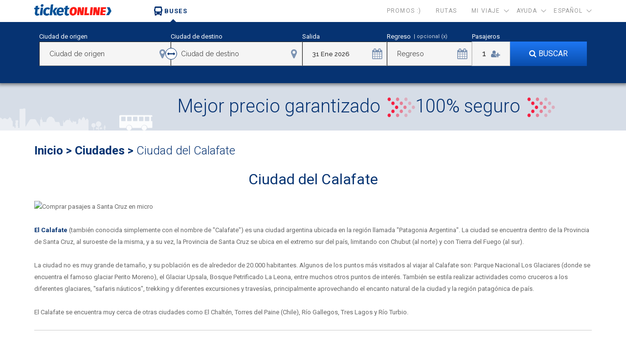

--- FILE ---
content_type: text/html; charset=utf-8
request_url: https://www.ticketonline.com.ar/ciudades/ciudad-del-calafate.html
body_size: 6854
content:
<!doctype html><html itemscope itemtype="http://schema.org/WebPage" lang="es-AR"><head><title>Ciudad del Calafate en l Calafate | Ticket Online</title><meta charset="utf-8"><meta name="viewport" content="width=device-width,initial-scale=1,maximum-scale=1,user-scalable=no"><meta http-equiv="Cache-Control" content="no-cache, no-store, must-revalidate"><meta http-equiv="Pragma" content="no-cache"><meta http-equiv="Expires" content="0"><link rel="dns-prefetch" href="//securesite.voyenbus.com"><link rel="dns-prefetch" href="//cdn.pushalert.co"><link rel="dns-prefetch" href="//googletagmanager.com"><link rel="dns-prefetch" href="//www.google-analytics.com"><link rel="dns-prefetch" href="//ajax.googleapis.com"><link rel="dns-prefetch" href="//googleadservices.com"><link rel="dns-prefetch" href="//googleads.g.doubleclick.net"><link rel="dns-prefetch" href="//cdn.bitrix24.es"><link rel="dns-prefetch" href="//gstatic.com"><link rel="dns-prefetch" href="//connect.facebook.net"><link rel="dns-prefetch" href="//maps.googleapis.com"><meta name="description" content="Comprar pasajes a El Calafate, Santa Cruz en micro. Pasajes baratos hacia la provincia de El Calafate, Santa Cruz." lang="es-AR"><meta name="keywords " content="undefined" lang="es-AR"><meta name="robots" content="all" lang="es-AR"><meta name="google-site-verification" content="kLK0iA0aWfucuhpQb9Te2MiQKBWUMaW7JyN3KnxKgXs"><meta property="og:title" content="Ciudad del Calafate en l Calafate | Ticket Online"><meta property="og:type" content="website"><meta property="og:url" content="https://www.ticketonline.com.ar/ciudad-del-calafate.html"><meta property="og:description" content="Comprar pasajes a El Calafate, Santa Cruz en micro. Pasajes baratos hacia la provincia de El Calafate, Santa Cruz."><meta property="og:image" content="https://www.ticketonline.com.ar/assets/img/logo-og-fb.png"><meta property="fb:admins" content="100024998926602"><meta property="fb:admins" content="1139495336"><meta property="fb:admins" content="1494919957"><meta property="fb:app_id" content="178864359585283"><meta name="B-verify" content="1699944d37cef4e1a07aba5ae328831b6b46f851"><link rel="canonical" href="https://www.ticketonline.com.ar/ciudad-del-calafate.html"><link rel="icon" type="image/x-icon" href="..//assets/img/tol.ico"><script type="text/javascript">WebFontConfig={google:{families:["Roboto:100,300,400,700","Lato:300,400","Raleway:100,400,300,500,600,700","Open+Sans:400,500,700"]}},function(){var t=document.createElement("script");t.src=("https:"==document.location.protocol?"https":"http")+"://ajax.googleapis.com/ajax/libs/webfont/1/webfont.js",t.type="text/javascript",t.async="true";var e=document.getElementsByTagName("script")[0];e.parentNode.insertBefore(t,e)}()</script><link rel="preload" as="style" href="../assets/css/bootstrap.min.css"><link rel="preload" as="style" href="../assets/css/main.min.css"><link rel="stylesheet" type="text/css" href="../assets/css/bootstrap.min.css" media="all" rel="preload"><link rel="stylesheet" type="text/css" href="../assets/css/main.min.css" media="screen" rel="preload"><link rel="preload" as="script" href="../assets/js/main.min.js"><link rel="preload" as="script" href="../assets/js/2c79e2a64abdb08b.js"><link rel="preload" as="script" href="https://securesite.voyenbus.com/services/bus-widget-v3/js/bus.min.js"><link rel="preload" as="script" href="https://securesite.voyenbus.com/services/bus-widget-v3/js/promo.min.js"><script>!function(e,t,a,n,g){e[n]=e[n]||[],e[n].push({"gtm.start":(new Date).getTime(),event:"gtm.js"});var m=t.getElementsByTagName(a)[0],r=t.createElement(a);r.async=!0,r.src="https://www.googletagmanager.com/gtm.js?id=GTM-NSZXQ4H",m.parentNode.insertBefore(r,m)}(window,document,"script","dataLayer")</script><script async src="https://www.googletagmanager.com/gtag/js?id=AW-950673489"></script><script>function gtag(){dataLayer.push(arguments)}window.dataLayer=window.dataLayer||[],gtag("js",new Date),gtag("config","AW-950673489")</script></head><body><div id="header" itemscope itemtype="http://schema.org/WPHeader" class="main-header"><a id="top"></a><div class="container"><div class="header-content"><div class="main-header__element main-header__logo"><a href="/"><img class="logo logo-dark" alt="Ticket Online" title="Ticket Online" src="../assets/img/logo.png"></a></div><div class="menu-mobile-toggle"><i class="fa fa-bars" aria-hidden="true"></i></div><menu class="main-header__element main-header__menu"><ul class="menu-left" id="menu-principal"><li class="buses"><a href="/" data-tab="buses"><span class="ic-head-cont"><img src="../assets/img/header-icons/bus.svg" alt=""> <img class="curr-img" src="../assets/img/header-icons/bus-current.svg" alt=""> </span>Buses</a></li></ul><ul class="menu-right hidden-md hidden-lg"><li><a href="/contact.html">Contacto</a></li><li><a href="/imprimi-tu-pasaje.html">Mis Tickets</a></li><li><a href="/devoluciones.html">Devoluciones</a></li><li><a href="/promociones-beneficios.html">Promos :)</a></li><li><a href="/rutas.html">Rutas</a></li><li><a href="/como-comprar.html">Como comprar?</a></li><li><a href="/preguntas-frecuentes.html">Preguntas frecuentes</a></li><li><a href="/politica-de-seguridad.html">Política de seguridad</a></li><li><a href="/politica-de-privacidad.html">Política de privacidad</a></li><li><a href="/modelo-autorizacion-ninos-menores.html">Menores viajando</a></li><li><a href="/pt/" title="Portugues">Portugues</a></li><li><a href="/en/" title="Inglés">Inglés</a></li></ul><ul class="menu-right hidden-xs hidden-sm"><li><a href="/promociones-beneficios.html">Promos :)</a></li><li><a href="/rutas.html">Rutas</a></li><li class="has-dropdown"><a href="javascript:void(0);">Mi Viaje</a><ul><li><a href="/imprimi-tu-pasaje.html">Mis Tickets</a></li><li><a href="/devoluciones.html">Devoluciones</a></li></ul></li><li class="has-dropdown"><a href="javascript:void(0);">Ayuda</a><ul><li><a href="/como-comprar.html">Como comprar?</a></li><li><a href="/preguntas-frecuentes.html">Preguntas frecuentes</a></li><li><a href="/politica-de-seguridad.html">Política de seguridad</a></li><li><a href="/politica-de-privacidad.html">Política de privacidad</a></li><li><a href="/modelo-autorizacion-ninos-menores.html">Menores viajando</a></li><li><a href="/contact.html">Contacto</a></li></ul></li><li class="has-dropdown to-right"><a href="/" title="Español">Español</a><ul><li><a href="/pt/" title="Portugues">Portugues</a></li><li><a href="/en/" title="Inglés">Inglés</a></li></ul></li></ul></menu></div></div></div><div class="main-container recorrido-sample-page"><section class="bus-buscador-section"><div class="container" id="buscador-widget-container"><div class="bus-buscador-widget clearfix bus-buscador"><div class="loader"></div><div class="col-bbw col1"><label data-label="origen"></label> <input type="text" class="origen" data-label="origen" autocomplete="off" autocorrect="off" autocapitalize="off"> <i class="fa fa-map-marker icon-b" aria-hidden="true"></i><div class="origen-list"></div><div class="invertir"><i class="fa fa-arrows-h" aria-hidden="true"></i></div></div><div class="col-bbw col2"><label data-label="destino"></label> <input type="text" class="destino" data-label="destino" autocomplete="off" autocorrect="off" autocapitalize="off"> <i class="fa fa-map-marker icon-b" aria-hidden="true"></i><div class="destino-list"></div></div><div class="col-bbw col3"><label data-label="salida"></label> <input type="text" class="input-salida salida" data-label="salida" placeholder="DD/MM/AAAA"> <i class="fa fa-calendar icon-b" aria-hidden="true"></i></div><div class="col-bbw col4"><label data-label="regreso"></label> <small class="clear-regreso">&nbsp;| opcional (x) </small><input type="text" class="input-regreso regreso" data-label="regreso" placeholder="DD/MM/AAAA"> <i class="fa fa-calendar icon-b" aria-hidden="true"></i></div><div class="col-bbw col5"><div class="box box-pasajeros"><label data-label="pasajeros">Pasajeros</label><div class="select-enhanced"><select name="pasajeros" class="pasajeros"><option value="1">1</option><option value="2">2</option><option value="3">3</option><option value="4">4</option></select></div></div></div><div class="col-bbw col6"><a href="#" class="btn btn-primary buscar"><i class="fa fa-search"></i> <span data-label="buscar"></span></a></div></div></div></section><section class="p-header"><div class="container"><div class="row"><div class="col-md-9 col-md-offset-3"><h1 itemprop="name">Mejor precio garantizado</h1><h1>100% seguro</h1></div></div></div></section><section class="recorrido"><div class="container"><h4><strong><a href="/">Inicio</a> > <a href="/ciudades.html">Ciudades</a> > </strong>Ciudad del Calafate</h4><div class="row mb-25 mt-40"><div class="col-md-12 mt-40"><h2 class="title m-auto">Ciudad del Calafate</h2><img class="img-origen" src="https://seo.buses.global/images/routes/N5iWvjvg0lKEQtje.jpg" alt="Comprar pasajes a Santa Cruz en micro" title="Pasajes baratos hacia la provincia de Santa Cruz"><div><p></p><p><a href="https://blog.ticketonline.com.ar/consejos-visitar-calafate/">El Calafate</a>&nbsp;(tambi&eacute;n conocida simplemente con el nombre de "Calafate") es una ciudad argentina ubicada en la regi&oacute;n llamada "Patagonia Argentina". La ciudad se encuentra dentro de la Provincia de Santa Cruz, al suroeste de la misma, y a su vez, la Provincia de Santa Cruz se ubica en el extremo sur del pa&iacute;s, limitando con Chubut (al norte) y con Tierra del Fuego (al sur).</p><p>La ciudad no es muy grande de tama&ntilde;o, y su poblaci&oacute;n es de alrededor de 20.000 habitantes. Algunos de los puntos m&aacute;s visitados al viajar al Calafate son: Parque Nacional Los Glaciares (donde se encuentra el famoso glaciar Perito Moreno), el Glaciar Upsala, Bosque Petrificado La Leona, entre muchos otros puntos de inter&eacute;s. Tambi&eacute;n se estila realizar actividades como cruceros a los diferentes glaciares, "safaris n&aacute;uticos", trekking y diferentes excursiones y traves&iacute;as, principalmente aprovechando el encanto natural de la ciudad y la regi&oacute;n patag&oacute;nica de pa&iacute;s.</p><p>El Calafate se encuentra muy cerca de otras ciudades como El Chalt&eacute;n, Torres del Paine (Chile), R&iacute;o Gallegos, Tres Lagos y R&iacute;o Turbio.</p><p></p></div></div></div><hr><section class="section"><h3>Mapa <strong>Ciudad del Calafate</strong></h3><div id="mapStations" class="map-container main-rutas-map"><script>var mapStations_config={mainTerminal:{lat:-50.338575,lng:-72.268352,zoom:4}}</script></div></section><hr><section class="section"><h3>Medios de pago:</h3><a href="/promociones-beneficios.html" class="col-md-12 promociones"><img src="../assets/img/medios-pago_comp-01.jpg" alt="Medios y formas de pago" class="max rec-medios-pago"> <img src="../assets/img/medios-pago_comp-02.jpg" alt="Medios y formas de pago" class="max rec-medios-pago"></a><iframe class="w100 alto" src="https://www.youtube.com/embed/t5uz2DhQe5s" frameborder="0" allow="autoplay; encrypted-media" allowfullscreen></iframe></section><hr><div class="col-md-12" id="mas-salidas"><h2 class="title">Ver ciudades relacionadas</h2><div class="col-md-4"><h3 class="ruta-title">Conexiones desde El Calafate</h3><a class="ruta" href="el-calafate-el-chalten.html">El Calafate &gt; El Chalt&eacute;n</a><br><a class="ruta" href="el-chalten-el-calafate.html">El Chalt&eacute;n &gt; El Calafate</a><br><a class="ruta" href="el-calafate-el-chalten.html">El Calafate &gt; El Chalt&eacute;n</a><br><a class="ruta" href="el-chalten-el-calafate.html">El Chalt&eacute;n &gt; El Calafate</a><br><a class="ruta" href="el-calafate-el-chalten.html">El Calafate &gt; El Chalt&eacute;n</a><br><a class="ruta" href="el-chalten-el-calafate.html">El Chalt&eacute;n &gt; El Calafate</a><br><a class="ruta" href="el-calafate-el-chalten.html">El Calafate &gt; El Chalt&eacute;n</a></div><div class="col-md-4"><h3 class="ruta-title">Conexiones desde El Chalt&eacute;n</h3><a class="ruta" href="el-chalten-el-calafate.html">El Chalt&eacute;n &gt; El Calafate</a><br><a class="ruta" href="el-calafate-el-chalten.html">El Calafate &gt; El Chalt&eacute;n</a><br><a class="ruta" href="el-chalten-el-calafate.html">El Chalt&eacute;n &gt; El Calafate</a><br><a class="ruta" href="el-calafate-el-chalten.html">El Calafate &gt; El Chalt&eacute;n</a><br><a class="ruta" href="el-chalten-el-calafate.html">El Chalt&eacute;n &gt; El Calafate</a><br><a class="ruta" href="el-calafate-el-chalten.html">El Calafate &gt; El Chalt&eacute;n</a><br><a class="ruta" href="el-chalten-el-calafate.html">El Chalt&eacute;n &gt; El Calafate</a></div><div class="col-md-4"><h3 class="ruta-title">Destinos populares</h3><a class="ruta" href="mendoza-san-luis.html">Mendoza &gt; San Luis</a><br><a class="ruta" href="buenos-aires-cordoba.html">Buenos Aires &gt; C&oacute;rdoba</a><br><a class="ruta" href="mendoza-neuquen.html">Mendoza &gt; Neuqu&eacute;n</a><br><a class="ruta" href="rosario-bariloche.html">Rosario &gt; Bariloche</a><br><a class="ruta" href="bariloche-santa-rosa.html">Bariloche &gt; La Pampa</a><br><a class="ruta" href="mendoza-tucuman.html">Mendoza &gt; Tucuman</a><br><a class="ruta" href="tucuman-salta.html">Tucuman &gt; Salta</a></div></div><hr><div class="row"><div class="col-md-12"><div class="row"><div class="col-md-8 col-xs-12"><div id="fb-root"></div><script>!function(e,t,n){var o,s=e.getElementsByTagName(t)[0];e.getElementById(n)||((o=e.createElement(t)).id=n,o.src="https://connect.facebook.net/es_LA/sdk.js#xfbml=1&version=v2.12&autoLogAppEvents=1",s.parentNode.insertBefore(o,s))}(document,"script","facebook-jssdk")</script><div class="fb-comments" data-href="https://www.ticketonline.com.ar/rutas/ciudad-del-calafate.html" data-width="100%" data-numposts="3"></div></div></div></div></div></div></section></div><footer id="footer" itemscope itemtype="http://schema.org/WPFooter" class="main-footer"><div class="container"><div class="row"><div class="col-lg-3 col-sm-4 hide-xs"><nav class="sitemap-footer"><div class="sitema-footer_title">Atención al cliente</div><a href="/como-comprar.html">¿Cómo comprar con tarjeta?</a> <a href="/preguntas-frecuentes.html">Preguntas frecuentes</a> <a href="/promociones-beneficios.html">Promociones y beneficios buses</a> <a href="/boton-arrepentimiento.html">Botón de Arrepentimiento</a> <a href="/politica-de-seguridad.html">Política de seguridad</a> <a href="/politica-de-privacidad.html">Política de privacidad</a> <a href="/modelo-autorizacion-ninos-menores.html">Menores viajando en buses</a> <a href="https://centrodeayuda.unibus.com.ar/hc/es-419/sections/20466389225236-Viajes-Internacionales-Requisitos">Viajes Internacionales: Requisitos</a> <a href="/contact.html">Contáctenos</a><br></nav><nav class="sitemap-footer"><div class="sitema-footer_title">Pasajes de micro</div><a href="/intereses.html">Intereses</a> <a href="/pasajes-micro-low-cost.html">Pasajes LOW COST - Baratos</a><br></nav></div><div class="col-lg-2 col-sm-4 hide-xs"><nav class="sitemap-footer"><div class="sitema-footer_title">Mi viaje</div><a href="/imprimi-tu-pasaje.html">Mis tickets</a> <a href="/devoluciones.html">Devoluciones</a> <a href="/servicios-adicionales.html">Servicios adicionales</a> <a href="/terminales.html">Terminales</a></nav><nav class="sitemap-footer"><div class="sitema-footer_title">Sitio en Chile</div><a href="https://www.ticketonline.cl" target="_blank">Pasajes de bus Chile</a></nav></div><div class="col-lg-3 col-sm-4 hide-xs"><nav class="sitemap-footer"><div class="sitema-footer_title">Empresas y servicios</div><a href="/empresas-y-servicios.html">Empresas de buses</a> <a href="/categorias-de-servicio.html">Servicios de buses</a> <a href="https://shop.ticketonline.com.ar/content/terms">Condiciones comerciales</a> <a href="/corporativo.html">Corporativo</a> <a href="/it.html">Tecnología IT</a> <a href="/asociate.html">Asociate</a> <a href="/en-tu-sitio.html">En tu sitio</a> <a href="/institucional.html">Institucional</a></nav></div><div class="col-lg-2 col-sm-4 col-lg-offset-0 col-sm-offset-2 col-xs-offset-0 col-xs-12"><nav class="social-footer"><a href="https://www.facebook.com/ticketonline.com.ar" target="_blank"><span class="ic-social ic-facebook"></span> <span class="ic-social-text">Facebook</span></a></nav><nav class="social-footer"><a href="https://www.instagram.com/ticketonlinear/" target="_blank"><span class="ic-social ic-instagram"></span> <span class="ic-social-text">Instagram</span></a></nav><nav class="social-footer"><a href="https://blog.ticketonline.com.ar/" target="_blank"><span class="ic-social ic-blog"></span> <span class="ic-social-text">Blog</span></a></nav></div><div class="col-lg-2 col-sm-4 col-xs-12"><div class="row"><div class="col-sm-4"><img src="../assets/img/ic_years.png" alt="15 años vendiendo pasajes de bus" class="img-responsive bullet-footer-img"></div><div class="col-sm-8"><p class="small">Estamos Online desde 2004</p></div></div><div class="row"><div class="col-sm-4"><img src="../assets/img/ic_ticket.png" alt="Venta de pasajes online de buses" class="img-responsive bullet-footer-img"></div><div class="col-sm-8"><p class="small">Más de 5 MILLONES DE TICKETS VENDIDOS</p></div></div><div class="row"><div class="col-sm-4"><img src="../assets/img/ic_chat.png" alt="Atención al cliente express" class="img-responsive bullet-footer-img"></div><div class="col-sm-8"><p class="small">ATENCION ONLINE</p></div></div><div class="row"><div class="col-sm-4"><a href="http://qr.afip.gob.ar/?qr=n1pUtkffSvrEA_ZE7jHDUQ,," target="_blank"><img src="../assets/img/ic-data-fiscal.png" class="mr-30" alt="Data fiscal"></a><div class="col-sm-8"><p class="small">Data Fiscal</p></div></div><div class="row"><div class="col-sm-4"><a href="" target="_blank"><img src="../assets/img/ic-sitio-seguro.png" class="mr-30" alt="Secure Site"></a><div class="col-sm-8"><p class="small"></p></div></div><div class="row"><div class="col-sm-4"><div><a href="https://www.voyenbus.com" target="_blank"><img src="/assets/img/powered-voyenbus.png" alt="Powered by Voyenbus" class="cert-footer-img" alt="Powered by Voyenbus"></a></div></div><div class="cert-footer-text evt"><small class="text uppercase">E.V.T. Legajo nº 15893</small></div></div></div></div></div></div></div></footer><script src="../assets/js/main.min.js"></script><script src="../assets/js/2c79e2a64abdb08b.js"></script><script src="https://securesite.voyenbus.com/services/bus-widget-v3/js/bus.min.js"></script><script src="https://securesite.voyenbus.com/services/bus-widget-v3/js/promo.min.js"></script><script src="https://securesite.voyenbus.com/services/clima/libs/moment.min.js"></script><script src="https://securesite.voyenbus.com/services/clima/libs/clima.min.js"></script><script src="https://services.buses.global/search-buses/static/js/main.bus-search.js?" async=""></script><script src="../assets/js/form-validation.js"></script><script>0<$("#clima").length&&(0<$("#climaDestino").length?($("#climaDestino").climaWidget({city:$("#climaDestino").data("clima"),class:"destino"}),$("#climaOrigen").climaWidget({city:$("#climaOrigen").data("clima"),class:"origen"})):$("#clima>div>div").climaWidget({city:$("#clima>div>div").data("clima")}));var busSearchConfig={primaryColor:"#063372"}</script><noscript><iframe src="https://www.googletagmanager.com/ns.html?id=GTM-NSZXQ4H" height="0" width="0" style="display: none; visibility: hidden"></iframe></noscript><script>"undefined"!=typeof jsCookies&&jsCookies.set("GUEST_LANGUAGE_ID","es",3),$(function(){$(".bus-buscador").buswidget({agente:"tol",class:!0,mobile:!0,desktopUrl:"https://shop.ticketonline.com.ar/",mobileUrl:"https://m.ticketonline.com.ar/",showClearBack:!1})})</script><script>$(function(){$(".promo-link").tolpromo({baseLink:"https://www.ticketonline.com.ar/TOLWeb/pages/helperBanner.seam?",baseLink2:"https://www.ticketonline.com.ar/TOLWeb/pages/promotion.seam?",desktopUrl:"https://shop.ticketonline.com.ar/",mobileUrl:"https://m.ticketonline.com.ar/",maxFecha:"+4m",agente:"tol",defaultLang:"es",numberOfMonths:1,mobile:!0})})</script><script type="text/javascript">var pa_localized_str={"lt-subscribe-box-1":"¡Gracias por suscribirte!","lt-subscribe-box-2":"Presione click en cerrar para continuar","lt-popup-title":"Click en permitir para permitir notificaciones","lt-popup-subtitle":"Reciba notificaciones en tiempo real por medio de notificaciones push","lt-close":"Cerrar","lt-side-widget-title":"Notificaciones","lt-widget-title":"Notificaciones web","lt-widget-text":"¿Te gustaría conocer nuestras promociones y novedades?","lt-widget-more-options-desktop":"Más opciones","lt-widget-more-options-mobile":"Toque para más opciones","lt-subscribe":"Suscribirse","lt-unsubscribe":"Desuscribirse","lt-not-now":"Ahora no","lt-unsubscribe-box-1":"¿Está seguro que quiere desuscribirse?","lt-yes":"Si","lt-no":"No","lt-unblock-box-1":"Por favor, desbloquear la notificación para de suscribirse","lt-unblock":"Desbloquear","lt-cancel":"Cancelar","lt-notf-pref-title":"Preferencias de notificación","lt-notf-pref-info-text":"Estás listo para recibir notificaciones","lt-notf-pref-stop-usage":"Detener el seguimiento de uso","lt-notf-pref-stop-usage-confirm":"El seguimiento de uso fue interrumpido","lt-notf-pref-view-data":"Ver mis datos","lt-notf-pref-view-data-confirm":"Por favor espere, estamos obteniendo sus datos...","lt-notf-pref-unsubscribe":"Cancelar suscripción y borrar datos","lt-notf-pref-unsubscribe-confirm":"Suscripción cancelada y todos los datos eliminados","lt-unblock-mobile":'Has bloqueado las notificaciones, haz clic en el ícono de la almohadilla de bloqueo, ve a la configuración del sitio y habilita "Notificaciones" en "Permiso" Recarga la página',"lt-unblock-chrome":'Has bloqueado las notificaciones, haz clic en el ícono de la almohadilla de bloqueo y luego configura "Notificaciones" en "Permitir siempre en este sitio" Recarga la página',"lt-unblock-firefox":'Has bloqueado las notificaciones, haz clic en el ícono de la almohadilla de bloqueo y luego configura "Recibir notificaciones" en "Permitir" en "Permisos" Recarga la página',subscriptionTitle:"OBTENER LAS ÚLTIMAS ACTUALIZACIONES",subscriptionMessage:"Click en permitir para recibir notificaciones",subscriptionBtnAllowTxt:"Permitir",subscriptionBtnDenyTxt:"Más tarde"}</script><script>!function(e,a,t,n,g,o,c){e.GoogleAnalyticsObject=g,e.ga=e.ga||function(){(e.ga.q=e.ga.q||[]).push(arguments)},e.ga.l=1*new Date,o=a.createElement(t),c=a.getElementsByTagName(t)[0],o.async=1,o.src="https://www.google-analytics.com/analytics.js",c.parentNode.insertBefore(o,c)}(window,document,"script",0,"ga"),ga("create","UA-5531391-6","auto",{allowLinker:!0}),ga("create","UA-99775527-1","auto",{allowLinker:!0},"agent"),ga(function(){for(var e=ga.getAll(),a=0;a<e.length;++a)e[a].send("pageview")})</script><script>!function(e,t,n,c,a,o,f){e.fbq||(a=e.fbq=function(){a.callMethod?a.callMethod.apply(a,arguments):a.queue.push(arguments)},e._fbq||(e._fbq=a),(a.push=a).loaded=!0,a.version="2.0",a.queue=[],(o=t.createElement(n)).async=!0,o.src="https://connect.facebook.net/en_US/fbevents.js",(f=t.getElementsByTagName(n)[0]).parentNode.insertBefore(o,f))}(window,document,"script"),fbq("init","455406679157372"),fbq("track","PageView"),fbq("track","Search")</script><noscript><img height="1" width="1" style="display:none" src="https://www.facebook.com/tr?id=455406679157372&ev=PageView&noscript=1"></noscript></body></html>

--- FILE ---
content_type: application/javascript
request_url: https://services.buses.global/search-buses/static/js/main.bus-search.js?
body_size: 84258
content:
/*! For license information please see main.cb08d9f5.js.LICENSE.txt */
!function(e){var t={};function n(r){if(t[r])return t[r].exports;var a=t[r]={i:r,l:!1,exports:{}};return e[r].call(a.exports,a,a.exports,n),a.l=!0,a.exports}n.m=e,n.c=t,n.d=function(e,t,r){n.o(e,t)||Object.defineProperty(e,t,{enumerable:!0,get:r})},n.r=function(e){"undefined"!==typeof Symbol&&Symbol.toStringTag&&Object.defineProperty(e,Symbol.toStringTag,{value:"Module"}),Object.defineProperty(e,"__esModule",{value:!0})},n.t=function(e,t){if(1&t&&(e=n(e)),8&t)return e;if(4&t&&"object"===typeof e&&e&&e.__esModule)return e;var r=Object.create(null);if(n.r(r),Object.defineProperty(r,"default",{enumerable:!0,value:e}),2&t&&"string"!=typeof e)for(var a in e)n.d(r,a,function(t){return e[t]}.bind(null,a));return r},n.n=function(e){var t=e&&e.__esModule?function(){return e.default}:function(){return e};return n.d(t,"a",t),t},n.o=function(e,t){return Object.prototype.hasOwnProperty.call(e,t)},n.p="/",n(n.s=42)}([function(e,t,n){"use strict";e.exports=n(41)},function(e,t,n){"use strict";e.exports=n(16)},function(e,t,n){"use strict";var r=n(6),a=Object.prototype.toString;function i(e){return"[object Array]"===a.call(e)}function o(e){return"undefined"===typeof e}function l(e){return null!==e&&"object"===typeof e}function s(e){if("[object Object]"!==a.call(e))return!1;var t=Object.getPrototypeOf(e);return null===t||t===Object.prototype}function u(e){return"[object Function]"===a.call(e)}function c(e,t){if(null!==e&&"undefined"!==typeof e)if("object"!==typeof e&&(e=[e]),i(e))for(var n=0,r=e.length;n<r;n++)t.call(null,e[n],n,e);else for(var a in e)Object.prototype.hasOwnProperty.call(e,a)&&t.call(null,e[a],a,e)}e.exports={isArray:i,isArrayBuffer:function(e){return"[object ArrayBuffer]"===a.call(e)},isBuffer:function(e){return null!==e&&!o(e)&&null!==e.constructor&&!o(e.constructor)&&"function"===typeof e.constructor.isBuffer&&e.constructor.isBuffer(e)},isFormData:function(e){return"undefined"!==typeof FormData&&e instanceof FormData},isArrayBufferView:function(e){return"undefined"!==typeof ArrayBuffer&&ArrayBuffer.isView?ArrayBuffer.isView(e):e&&e.buffer&&e.buffer instanceof ArrayBuffer},isString:function(e){return"string"===typeof e},isNumber:function(e){return"number"===typeof e},isObject:l,isPlainObject:s,isUndefined:o,isDate:function(e){return"[object Date]"===a.call(e)},isFile:function(e){return"[object File]"===a.call(e)},isBlob:function(e){return"[object Blob]"===a.call(e)},isFunction:u,isStream:function(e){return l(e)&&u(e.pipe)},isURLSearchParams:function(e){return"undefined"!==typeof URLSearchParams&&e instanceof URLSearchParams},isStandardBrowserEnv:function(){return("undefined"===typeof navigator||"ReactNative"!==navigator.product&&"NativeScript"!==navigator.product&&"NS"!==navigator.product)&&("undefined"!==typeof window&&"undefined"!==typeof document)},forEach:c,merge:function e(){var t={};function n(n,r){s(t[r])&&s(n)?t[r]=e(t[r],n):s(n)?t[r]=e({},n):i(n)?t[r]=n.slice():t[r]=n}for(var r=0,a=arguments.length;r<a;r++)c(arguments[r],n);return t},extend:function(e,t,n){return c(t,(function(t,a){e[a]=n&&"function"===typeof t?r(t,n):t})),e},trim:function(e){return e.trim?e.trim():e.replace(/^\s+|\s+$/g,"")},stripBOM:function(e){return 65279===e.charCodeAt(0)&&(e=e.slice(1)),e}}},function(e,t,n){(function(e){e.exports=function(){"use strict";var t,n;function r(){return t.apply(null,arguments)}function a(e){t=e}function i(e){return e instanceof Array||"[object Array]"===Object.prototype.toString.call(e)}function o(e){return null!=e&&"[object Object]"===Object.prototype.toString.call(e)}function l(e,t){return Object.prototype.hasOwnProperty.call(e,t)}function s(e){if(Object.getOwnPropertyNames)return 0===Object.getOwnPropertyNames(e).length;var t;for(t in e)if(l(e,t))return!1;return!0}function u(e){return void 0===e}function c(e){return"number"===typeof e||"[object Number]"===Object.prototype.toString.call(e)}function d(e){return e instanceof Date||"[object Date]"===Object.prototype.toString.call(e)}function f(e,t){var n,r=[],a=e.length;for(n=0;n<a;++n)r.push(t(e[n],n));return r}function h(e,t){for(var n in t)l(t,n)&&(e[n]=t[n]);return l(t,"toString")&&(e.toString=t.toString),l(t,"valueOf")&&(e.valueOf=t.valueOf),e}function p(e,t,n,r){return Gn(e,t,n,r,!0).utc()}function m(){return{empty:!1,unusedTokens:[],unusedInput:[],overflow:-2,charsLeftOver:0,nullInput:!1,invalidEra:null,invalidMonth:null,invalidFormat:!1,userInvalidated:!1,iso:!1,parsedDateParts:[],era:null,meridiem:null,rfc2822:!1,weekdayMismatch:!1}}function g(e){return null==e._pf&&(e._pf=m()),e._pf}function y(e){if(null==e._isValid){var t=g(e),r=n.call(t.parsedDateParts,(function(e){return null!=e})),a=!isNaN(e._d.getTime())&&t.overflow<0&&!t.empty&&!t.invalidEra&&!t.invalidMonth&&!t.invalidWeekday&&!t.weekdayMismatch&&!t.nullInput&&!t.invalidFormat&&!t.userInvalidated&&(!t.meridiem||t.meridiem&&r);if(e._strict&&(a=a&&0===t.charsLeftOver&&0===t.unusedTokens.length&&void 0===t.bigHour),null!=Object.isFrozen&&Object.isFrozen(e))return a;e._isValid=a}return e._isValid}function v(e){var t=p(NaN);return null!=e?h(g(t),e):g(t).userInvalidated=!0,t}n=Array.prototype.some?Array.prototype.some:function(e){var t,n=Object(this),r=n.length>>>0;for(t=0;t<r;t++)if(t in n&&e.call(this,n[t],t,n))return!0;return!1};var b=r.momentProperties=[],w=!1;function k(e,t){var n,r,a,i=b.length;if(u(t._isAMomentObject)||(e._isAMomentObject=t._isAMomentObject),u(t._i)||(e._i=t._i),u(t._f)||(e._f=t._f),u(t._l)||(e._l=t._l),u(t._strict)||(e._strict=t._strict),u(t._tzm)||(e._tzm=t._tzm),u(t._isUTC)||(e._isUTC=t._isUTC),u(t._offset)||(e._offset=t._offset),u(t._pf)||(e._pf=g(t)),u(t._locale)||(e._locale=t._locale),i>0)for(n=0;n<i;n++)u(a=t[r=b[n]])||(e[r]=a);return e}function _(e){k(this,e),this._d=new Date(null!=e._d?e._d.getTime():NaN),this.isValid()||(this._d=new Date(NaN)),!1===w&&(w=!0,r.updateOffset(this),w=!1)}function x(e){return e instanceof _||null!=e&&null!=e._isAMomentObject}function S(e){!1===r.suppressDeprecationWarnings&&"undefined"!==typeof console&&console.warn&&console.warn("Deprecation warning: "+e)}function C(e,t){var n=!0;return h((function(){if(null!=r.deprecationHandler&&r.deprecationHandler(null,e),n){var a,i,o,s=[],u=arguments.length;for(i=0;i<u;i++){if(a="","object"===typeof arguments[i]){for(o in a+="\n["+i+"] ",arguments[0])l(arguments[0],o)&&(a+=o+": "+arguments[0][o]+", ");a=a.slice(0,-2)}else a=arguments[i];s.push(a)}S(e+"\nArguments: "+Array.prototype.slice.call(s).join("")+"\n"+(new Error).stack),n=!1}return t.apply(this,arguments)}),t)}var O,E={};function j(e,t){null!=r.deprecationHandler&&r.deprecationHandler(e,t),E[e]||(S(t),E[e]=!0)}function M(e){return"undefined"!==typeof Function&&e instanceof Function||"[object Function]"===Object.prototype.toString.call(e)}function D(e){var t,n;for(n in e)l(e,n)&&(M(t=e[n])?this[n]=t:this["_"+n]=t);this._config=e,this._dayOfMonthOrdinalParseLenient=new RegExp((this._dayOfMonthOrdinalParse.source||this._ordinalParse.source)+"|"+/\d{1,2}/.source)}function T(e,t){var n,r=h({},e);for(n in t)l(t,n)&&(o(e[n])&&o(t[n])?(r[n]={},h(r[n],e[n]),h(r[n],t[n])):null!=t[n]?r[n]=t[n]:delete r[n]);for(n in e)l(e,n)&&!l(t,n)&&o(e[n])&&(r[n]=h({},r[n]));return r}function L(e){null!=e&&this.set(e)}r.suppressDeprecationWarnings=!1,r.deprecationHandler=null,O=Object.keys?Object.keys:function(e){var t,n=[];for(t in e)l(e,t)&&n.push(t);return n};var N={sameDay:"[Today at] LT",nextDay:"[Tomorrow at] LT",nextWeek:"dddd [at] LT",lastDay:"[Yesterday at] LT",lastWeek:"[Last] dddd [at] LT",sameElse:"L"};function R(e,t,n){var r=this._calendar[e]||this._calendar.sameElse;return M(r)?r.call(t,n):r}function P(e,t,n){var r=""+Math.abs(e),a=t-r.length;return(e>=0?n?"+":"":"-")+Math.pow(10,Math.max(0,a)).toString().substr(1)+r}var F=/(\[[^\[]*\])|(\\)?([Hh]mm(ss)?|Mo|MM?M?M?|Do|DDDo|DD?D?D?|ddd?d?|do?|w[o|w]?|W[o|W]?|Qo?|N{1,5}|YYYYYY|YYYYY|YYYY|YY|y{2,4}|yo?|gg(ggg?)?|GG(GGG?)?|e|E|a|A|hh?|HH?|kk?|mm?|ss?|S{1,9}|x|X|zz?|ZZ?|.)/g,Y=/(\[[^\[]*\])|(\\)?(LTS|LT|LL?L?L?|l{1,4})/g,z={},A={};function I(e,t,n,r){var a=r;"string"===typeof r&&(a=function(){return this[r]()}),e&&(A[e]=a),t&&(A[t[0]]=function(){return P(a.apply(this,arguments),t[1],t[2])}),n&&(A[n]=function(){return this.localeData().ordinal(a.apply(this,arguments),e)})}function U(e){return e.match(/\[[\s\S]/)?e.replace(/^\[|\]$/g,""):e.replace(/\\/g,"")}function V(e){var t,n,r=e.match(F);for(t=0,n=r.length;t<n;t++)A[r[t]]?r[t]=A[r[t]]:r[t]=U(r[t]);return function(t){var a,i="";for(a=0;a<n;a++)i+=M(r[a])?r[a].call(t,e):r[a];return i}}function W(e,t){return e.isValid()?(t=H(t,e.localeData()),z[t]=z[t]||V(t),z[t](e)):e.localeData().invalidDate()}function H(e,t){var n=5;function r(e){return t.longDateFormat(e)||e}for(Y.lastIndex=0;n>=0&&Y.test(e);)e=e.replace(Y,r),Y.lastIndex=0,n-=1;return e}var B={LTS:"h:mm:ss A",LT:"h:mm A",L:"MM/DD/YYYY",LL:"MMMM D, YYYY",LLL:"MMMM D, YYYY h:mm A",LLLL:"dddd, MMMM D, YYYY h:mm A"};function q(e){var t=this._longDateFormat[e],n=this._longDateFormat[e.toUpperCase()];return t||!n?t:(this._longDateFormat[e]=n.match(F).map((function(e){return"MMMM"===e||"MM"===e||"DD"===e||"dddd"===e?e.slice(1):e})).join(""),this._longDateFormat[e])}var $="Invalid date";function G(){return this._invalidDate}var Q="%d",Z=/\d{1,2}/;function J(e){return this._ordinal.replace("%d",e)}var K={future:"in %s",past:"%s ago",s:"a few seconds",ss:"%d seconds",m:"a minute",mm:"%d minutes",h:"an hour",hh:"%d hours",d:"a day",dd:"%d days",w:"a week",ww:"%d weeks",M:"a month",MM:"%d months",y:"a year",yy:"%d years"};function X(e,t,n,r){var a=this._relativeTime[n];return M(a)?a(e,t,n,r):a.replace(/%d/i,e)}function ee(e,t){var n=this._relativeTime[e>0?"future":"past"];return M(n)?n(t):n.replace(/%s/i,t)}var te={};function ne(e,t){var n=e.toLowerCase();te[n]=te[n+"s"]=te[t]=e}function re(e){return"string"===typeof e?te[e]||te[e.toLowerCase()]:void 0}function ae(e){var t,n,r={};for(n in e)l(e,n)&&(t=re(n))&&(r[t]=e[n]);return r}var ie={};function oe(e,t){ie[e]=t}function le(e){var t,n=[];for(t in e)l(e,t)&&n.push({unit:t,priority:ie[t]});return n.sort((function(e,t){return e.priority-t.priority})),n}function se(e){return e%4===0&&e%100!==0||e%400===0}function ue(e){return e<0?Math.ceil(e)||0:Math.floor(e)}function ce(e){var t=+e,n=0;return 0!==t&&isFinite(t)&&(n=ue(t)),n}function de(e,t){return function(n){return null!=n?(he(this,e,n),r.updateOffset(this,t),this):fe(this,e)}}function fe(e,t){return e.isValid()?e._d["get"+(e._isUTC?"UTC":"")+t]():NaN}function he(e,t,n){e.isValid()&&!isNaN(n)&&("FullYear"===t&&se(e.year())&&1===e.month()&&29===e.date()?(n=ce(n),e._d["set"+(e._isUTC?"UTC":"")+t](n,e.month(),Xe(n,e.month()))):e._d["set"+(e._isUTC?"UTC":"")+t](n))}function pe(e){return M(this[e=re(e)])?this[e]():this}function me(e,t){if("object"===typeof e){var n,r=le(e=ae(e)),a=r.length;for(n=0;n<a;n++)this[r[n].unit](e[r[n].unit])}else if(M(this[e=re(e)]))return this[e](t);return this}var ge,ye=/\d/,ve=/\d\d/,be=/\d{3}/,we=/\d{4}/,ke=/[+-]?\d{6}/,_e=/\d\d?/,xe=/\d\d\d\d?/,Se=/\d\d\d\d\d\d?/,Ce=/\d{1,3}/,Oe=/\d{1,4}/,Ee=/[+-]?\d{1,6}/,je=/\d+/,Me=/[+-]?\d+/,De=/Z|[+-]\d\d:?\d\d/gi,Te=/Z|[+-]\d\d(?::?\d\d)?/gi,Le=/[+-]?\d+(\.\d{1,3})?/,Ne=/[0-9]{0,256}['a-z\u00A0-\u05FF\u0700-\uD7FF\uF900-\uFDCF\uFDF0-\uFF07\uFF10-\uFFEF]{1,256}|[\u0600-\u06FF\/]{1,256}(\s*?[\u0600-\u06FF]{1,256}){1,2}/i;function Re(e,t,n){ge[e]=M(t)?t:function(e,r){return e&&n?n:t}}function Pe(e,t){return l(ge,e)?ge[e](t._strict,t._locale):new RegExp(Fe(e))}function Fe(e){return Ye(e.replace("\\","").replace(/\\(\[)|\\(\])|\[([^\]\[]*)\]|\\(.)/g,(function(e,t,n,r,a){return t||n||r||a})))}function Ye(e){return e.replace(/[-\/\\^$*+?.()|[\]{}]/g,"\\$&")}ge={};var ze={};function Ae(e,t){var n,r,a=t;for("string"===typeof e&&(e=[e]),c(t)&&(a=function(e,n){n[t]=ce(e)}),r=e.length,n=0;n<r;n++)ze[e[n]]=a}function Ie(e,t){Ae(e,(function(e,n,r,a){r._w=r._w||{},t(e,r._w,r,a)}))}function Ue(e,t,n){null!=t&&l(ze,e)&&ze[e](t,n._a,n,e)}var Ve,We=0,He=1,Be=2,qe=3,$e=4,Ge=5,Qe=6,Ze=7,Je=8;function Ke(e,t){return(e%t+t)%t}function Xe(e,t){if(isNaN(e)||isNaN(t))return NaN;var n=Ke(t,12);return e+=(t-n)/12,1===n?se(e)?29:28:31-n%7%2}Ve=Array.prototype.indexOf?Array.prototype.indexOf:function(e){var t;for(t=0;t<this.length;++t)if(this[t]===e)return t;return-1},I("M",["MM",2],"Mo",(function(){return this.month()+1})),I("MMM",0,0,(function(e){return this.localeData().monthsShort(this,e)})),I("MMMM",0,0,(function(e){return this.localeData().months(this,e)})),ne("month","M"),oe("month",8),Re("M",_e),Re("MM",_e,ve),Re("MMM",(function(e,t){return t.monthsShortRegex(e)})),Re("MMMM",(function(e,t){return t.monthsRegex(e)})),Ae(["M","MM"],(function(e,t){t[He]=ce(e)-1})),Ae(["MMM","MMMM"],(function(e,t,n,r){var a=n._locale.monthsParse(e,r,n._strict);null!=a?t[He]=a:g(n).invalidMonth=e}));var et="January_February_March_April_May_June_July_August_September_October_November_December".split("_"),tt="Jan_Feb_Mar_Apr_May_Jun_Jul_Aug_Sep_Oct_Nov_Dec".split("_"),nt=/D[oD]?(\[[^\[\]]*\]|\s)+MMMM?/,rt=Ne,at=Ne;function it(e,t){return e?i(this._months)?this._months[e.month()]:this._months[(this._months.isFormat||nt).test(t)?"format":"standalone"][e.month()]:i(this._months)?this._months:this._months.standalone}function ot(e,t){return e?i(this._monthsShort)?this._monthsShort[e.month()]:this._monthsShort[nt.test(t)?"format":"standalone"][e.month()]:i(this._monthsShort)?this._monthsShort:this._monthsShort.standalone}function lt(e,t,n){var r,a,i,o=e.toLocaleLowerCase();if(!this._monthsParse)for(this._monthsParse=[],this._longMonthsParse=[],this._shortMonthsParse=[],r=0;r<12;++r)i=p([2e3,r]),this._shortMonthsParse[r]=this.monthsShort(i,"").toLocaleLowerCase(),this._longMonthsParse[r]=this.months(i,"").toLocaleLowerCase();return n?"MMM"===t?-1!==(a=Ve.call(this._shortMonthsParse,o))?a:null:-1!==(a=Ve.call(this._longMonthsParse,o))?a:null:"MMM"===t?-1!==(a=Ve.call(this._shortMonthsParse,o))||-1!==(a=Ve.call(this._longMonthsParse,o))?a:null:-1!==(a=Ve.call(this._longMonthsParse,o))||-1!==(a=Ve.call(this._shortMonthsParse,o))?a:null}function st(e,t,n){var r,a,i;if(this._monthsParseExact)return lt.call(this,e,t,n);for(this._monthsParse||(this._monthsParse=[],this._longMonthsParse=[],this._shortMonthsParse=[]),r=0;r<12;r++){if(a=p([2e3,r]),n&&!this._longMonthsParse[r]&&(this._longMonthsParse[r]=new RegExp("^"+this.months(a,"").replace(".","")+"$","i"),this._shortMonthsParse[r]=new RegExp("^"+this.monthsShort(a,"").replace(".","")+"$","i")),n||this._monthsParse[r]||(i="^"+this.months(a,"")+"|^"+this.monthsShort(a,""),this._monthsParse[r]=new RegExp(i.replace(".",""),"i")),n&&"MMMM"===t&&this._longMonthsParse[r].test(e))return r;if(n&&"MMM"===t&&this._shortMonthsParse[r].test(e))return r;if(!n&&this._monthsParse[r].test(e))return r}}function ut(e,t){var n;if(!e.isValid())return e;if("string"===typeof t)if(/^\d+$/.test(t))t=ce(t);else if(!c(t=e.localeData().monthsParse(t)))return e;return n=Math.min(e.date(),Xe(e.year(),t)),e._d["set"+(e._isUTC?"UTC":"")+"Month"](t,n),e}function ct(e){return null!=e?(ut(this,e),r.updateOffset(this,!0),this):fe(this,"Month")}function dt(){return Xe(this.year(),this.month())}function ft(e){return this._monthsParseExact?(l(this,"_monthsRegex")||pt.call(this),e?this._monthsShortStrictRegex:this._monthsShortRegex):(l(this,"_monthsShortRegex")||(this._monthsShortRegex=rt),this._monthsShortStrictRegex&&e?this._monthsShortStrictRegex:this._monthsShortRegex)}function ht(e){return this._monthsParseExact?(l(this,"_monthsRegex")||pt.call(this),e?this._monthsStrictRegex:this._monthsRegex):(l(this,"_monthsRegex")||(this._monthsRegex=at),this._monthsStrictRegex&&e?this._monthsStrictRegex:this._monthsRegex)}function pt(){function e(e,t){return t.length-e.length}var t,n,r=[],a=[],i=[];for(t=0;t<12;t++)n=p([2e3,t]),r.push(this.monthsShort(n,"")),a.push(this.months(n,"")),i.push(this.months(n,"")),i.push(this.monthsShort(n,""));for(r.sort(e),a.sort(e),i.sort(e),t=0;t<12;t++)r[t]=Ye(r[t]),a[t]=Ye(a[t]);for(t=0;t<24;t++)i[t]=Ye(i[t]);this._monthsRegex=new RegExp("^("+i.join("|")+")","i"),this._monthsShortRegex=this._monthsRegex,this._monthsStrictRegex=new RegExp("^("+a.join("|")+")","i"),this._monthsShortStrictRegex=new RegExp("^("+r.join("|")+")","i")}function mt(e){return se(e)?366:365}I("Y",0,0,(function(){var e=this.year();return e<=9999?P(e,4):"+"+e})),I(0,["YY",2],0,(function(){return this.year()%100})),I(0,["YYYY",4],0,"year"),I(0,["YYYYY",5],0,"year"),I(0,["YYYYYY",6,!0],0,"year"),ne("year","y"),oe("year",1),Re("Y",Me),Re("YY",_e,ve),Re("YYYY",Oe,we),Re("YYYYY",Ee,ke),Re("YYYYYY",Ee,ke),Ae(["YYYYY","YYYYYY"],We),Ae("YYYY",(function(e,t){t[We]=2===e.length?r.parseTwoDigitYear(e):ce(e)})),Ae("YY",(function(e,t){t[We]=r.parseTwoDigitYear(e)})),Ae("Y",(function(e,t){t[We]=parseInt(e,10)})),r.parseTwoDigitYear=function(e){return ce(e)+(ce(e)>68?1900:2e3)};var gt=de("FullYear",!0);function yt(){return se(this.year())}function vt(e,t,n,r,a,i,o){var l;return e<100&&e>=0?(l=new Date(e+400,t,n,r,a,i,o),isFinite(l.getFullYear())&&l.setFullYear(e)):l=new Date(e,t,n,r,a,i,o),l}function bt(e){var t,n;return e<100&&e>=0?((n=Array.prototype.slice.call(arguments))[0]=e+400,t=new Date(Date.UTC.apply(null,n)),isFinite(t.getUTCFullYear())&&t.setUTCFullYear(e)):t=new Date(Date.UTC.apply(null,arguments)),t}function wt(e,t,n){var r=7+t-n;return-(7+bt(e,0,r).getUTCDay()-t)%7+r-1}function kt(e,t,n,r,a){var i,o,l=1+7*(t-1)+(7+n-r)%7+wt(e,r,a);return l<=0?o=mt(i=e-1)+l:l>mt(e)?(i=e+1,o=l-mt(e)):(i=e,o=l),{year:i,dayOfYear:o}}function _t(e,t,n){var r,a,i=wt(e.year(),t,n),o=Math.floor((e.dayOfYear()-i-1)/7)+1;return o<1?r=o+xt(a=e.year()-1,t,n):o>xt(e.year(),t,n)?(r=o-xt(e.year(),t,n),a=e.year()+1):(a=e.year(),r=o),{week:r,year:a}}function xt(e,t,n){var r=wt(e,t,n),a=wt(e+1,t,n);return(mt(e)-r+a)/7}function St(e){return _t(e,this._week.dow,this._week.doy).week}I("w",["ww",2],"wo","week"),I("W",["WW",2],"Wo","isoWeek"),ne("week","w"),ne("isoWeek","W"),oe("week",5),oe("isoWeek",5),Re("w",_e),Re("ww",_e,ve),Re("W",_e),Re("WW",_e,ve),Ie(["w","ww","W","WW"],(function(e,t,n,r){t[r.substr(0,1)]=ce(e)}));var Ct={dow:0,doy:6};function Ot(){return this._week.dow}function Et(){return this._week.doy}function jt(e){var t=this.localeData().week(this);return null==e?t:this.add(7*(e-t),"d")}function Mt(e){var t=_t(this,1,4).week;return null==e?t:this.add(7*(e-t),"d")}function Dt(e,t){return"string"!==typeof e?e:isNaN(e)?"number"===typeof(e=t.weekdaysParse(e))?e:null:parseInt(e,10)}function Tt(e,t){return"string"===typeof e?t.weekdaysParse(e)%7||7:isNaN(e)?null:e}function Lt(e,t){return e.slice(t,7).concat(e.slice(0,t))}I("d",0,"do","day"),I("dd",0,0,(function(e){return this.localeData().weekdaysMin(this,e)})),I("ddd",0,0,(function(e){return this.localeData().weekdaysShort(this,e)})),I("dddd",0,0,(function(e){return this.localeData().weekdays(this,e)})),I("e",0,0,"weekday"),I("E",0,0,"isoWeekday"),ne("day","d"),ne("weekday","e"),ne("isoWeekday","E"),oe("day",11),oe("weekday",11),oe("isoWeekday",11),Re("d",_e),Re("e",_e),Re("E",_e),Re("dd",(function(e,t){return t.weekdaysMinRegex(e)})),Re("ddd",(function(e,t){return t.weekdaysShortRegex(e)})),Re("dddd",(function(e,t){return t.weekdaysRegex(e)})),Ie(["dd","ddd","dddd"],(function(e,t,n,r){var a=n._locale.weekdaysParse(e,r,n._strict);null!=a?t.d=a:g(n).invalidWeekday=e})),Ie(["d","e","E"],(function(e,t,n,r){t[r]=ce(e)}));var Nt="Sunday_Monday_Tuesday_Wednesday_Thursday_Friday_Saturday".split("_"),Rt="Sun_Mon_Tue_Wed_Thu_Fri_Sat".split("_"),Pt="Su_Mo_Tu_We_Th_Fr_Sa".split("_"),Ft=Ne,Yt=Ne,zt=Ne;function At(e,t){var n=i(this._weekdays)?this._weekdays:this._weekdays[e&&!0!==e&&this._weekdays.isFormat.test(t)?"format":"standalone"];return!0===e?Lt(n,this._week.dow):e?n[e.day()]:n}function It(e){return!0===e?Lt(this._weekdaysShort,this._week.dow):e?this._weekdaysShort[e.day()]:this._weekdaysShort}function Ut(e){return!0===e?Lt(this._weekdaysMin,this._week.dow):e?this._weekdaysMin[e.day()]:this._weekdaysMin}function Vt(e,t,n){var r,a,i,o=e.toLocaleLowerCase();if(!this._weekdaysParse)for(this._weekdaysParse=[],this._shortWeekdaysParse=[],this._minWeekdaysParse=[],r=0;r<7;++r)i=p([2e3,1]).day(r),this._minWeekdaysParse[r]=this.weekdaysMin(i,"").toLocaleLowerCase(),this._shortWeekdaysParse[r]=this.weekdaysShort(i,"").toLocaleLowerCase(),this._weekdaysParse[r]=this.weekdays(i,"").toLocaleLowerCase();return n?"dddd"===t?-1!==(a=Ve.call(this._weekdaysParse,o))?a:null:"ddd"===t?-1!==(a=Ve.call(this._shortWeekdaysParse,o))?a:null:-1!==(a=Ve.call(this._minWeekdaysParse,o))?a:null:"dddd"===t?-1!==(a=Ve.call(this._weekdaysParse,o))||-1!==(a=Ve.call(this._shortWeekdaysParse,o))||-1!==(a=Ve.call(this._minWeekdaysParse,o))?a:null:"ddd"===t?-1!==(a=Ve.call(this._shortWeekdaysParse,o))||-1!==(a=Ve.call(this._weekdaysParse,o))||-1!==(a=Ve.call(this._minWeekdaysParse,o))?a:null:-1!==(a=Ve.call(this._minWeekdaysParse,o))||-1!==(a=Ve.call(this._weekdaysParse,o))||-1!==(a=Ve.call(this._shortWeekdaysParse,o))?a:null}function Wt(e,t,n){var r,a,i;if(this._weekdaysParseExact)return Vt.call(this,e,t,n);for(this._weekdaysParse||(this._weekdaysParse=[],this._minWeekdaysParse=[],this._shortWeekdaysParse=[],this._fullWeekdaysParse=[]),r=0;r<7;r++){if(a=p([2e3,1]).day(r),n&&!this._fullWeekdaysParse[r]&&(this._fullWeekdaysParse[r]=new RegExp("^"+this.weekdays(a,"").replace(".","\\.?")+"$","i"),this._shortWeekdaysParse[r]=new RegExp("^"+this.weekdaysShort(a,"").replace(".","\\.?")+"$","i"),this._minWeekdaysParse[r]=new RegExp("^"+this.weekdaysMin(a,"").replace(".","\\.?")+"$","i")),this._weekdaysParse[r]||(i="^"+this.weekdays(a,"")+"|^"+this.weekdaysShort(a,"")+"|^"+this.weekdaysMin(a,""),this._weekdaysParse[r]=new RegExp(i.replace(".",""),"i")),n&&"dddd"===t&&this._fullWeekdaysParse[r].test(e))return r;if(n&&"ddd"===t&&this._shortWeekdaysParse[r].test(e))return r;if(n&&"dd"===t&&this._minWeekdaysParse[r].test(e))return r;if(!n&&this._weekdaysParse[r].test(e))return r}}function Ht(e){if(!this.isValid())return null!=e?this:NaN;var t=this._isUTC?this._d.getUTCDay():this._d.getDay();return null!=e?(e=Dt(e,this.localeData()),this.add(e-t,"d")):t}function Bt(e){if(!this.isValid())return null!=e?this:NaN;var t=(this.day()+7-this.localeData()._week.dow)%7;return null==e?t:this.add(e-t,"d")}function qt(e){if(!this.isValid())return null!=e?this:NaN;if(null!=e){var t=Tt(e,this.localeData());return this.day(this.day()%7?t:t-7)}return this.day()||7}function $t(e){return this._weekdaysParseExact?(l(this,"_weekdaysRegex")||Zt.call(this),e?this._weekdaysStrictRegex:this._weekdaysRegex):(l(this,"_weekdaysRegex")||(this._weekdaysRegex=Ft),this._weekdaysStrictRegex&&e?this._weekdaysStrictRegex:this._weekdaysRegex)}function Gt(e){return this._weekdaysParseExact?(l(this,"_weekdaysRegex")||Zt.call(this),e?this._weekdaysShortStrictRegex:this._weekdaysShortRegex):(l(this,"_weekdaysShortRegex")||(this._weekdaysShortRegex=Yt),this._weekdaysShortStrictRegex&&e?this._weekdaysShortStrictRegex:this._weekdaysShortRegex)}function Qt(e){return this._weekdaysParseExact?(l(this,"_weekdaysRegex")||Zt.call(this),e?this._weekdaysMinStrictRegex:this._weekdaysMinRegex):(l(this,"_weekdaysMinRegex")||(this._weekdaysMinRegex=zt),this._weekdaysMinStrictRegex&&e?this._weekdaysMinStrictRegex:this._weekdaysMinRegex)}function Zt(){function e(e,t){return t.length-e.length}var t,n,r,a,i,o=[],l=[],s=[],u=[];for(t=0;t<7;t++)n=p([2e3,1]).day(t),r=Ye(this.weekdaysMin(n,"")),a=Ye(this.weekdaysShort(n,"")),i=Ye(this.weekdays(n,"")),o.push(r),l.push(a),s.push(i),u.push(r),u.push(a),u.push(i);o.sort(e),l.sort(e),s.sort(e),u.sort(e),this._weekdaysRegex=new RegExp("^("+u.join("|")+")","i"),this._weekdaysShortRegex=this._weekdaysRegex,this._weekdaysMinRegex=this._weekdaysRegex,this._weekdaysStrictRegex=new RegExp("^("+s.join("|")+")","i"),this._weekdaysShortStrictRegex=new RegExp("^("+l.join("|")+")","i"),this._weekdaysMinStrictRegex=new RegExp("^("+o.join("|")+")","i")}function Jt(){return this.hours()%12||12}function Kt(){return this.hours()||24}function Xt(e,t){I(e,0,0,(function(){return this.localeData().meridiem(this.hours(),this.minutes(),t)}))}function en(e,t){return t._meridiemParse}function tn(e){return"p"===(e+"").toLowerCase().charAt(0)}I("H",["HH",2],0,"hour"),I("h",["hh",2],0,Jt),I("k",["kk",2],0,Kt),I("hmm",0,0,(function(){return""+Jt.apply(this)+P(this.minutes(),2)})),I("hmmss",0,0,(function(){return""+Jt.apply(this)+P(this.minutes(),2)+P(this.seconds(),2)})),I("Hmm",0,0,(function(){return""+this.hours()+P(this.minutes(),2)})),I("Hmmss",0,0,(function(){return""+this.hours()+P(this.minutes(),2)+P(this.seconds(),2)})),Xt("a",!0),Xt("A",!1),ne("hour","h"),oe("hour",13),Re("a",en),Re("A",en),Re("H",_e),Re("h",_e),Re("k",_e),Re("HH",_e,ve),Re("hh",_e,ve),Re("kk",_e,ve),Re("hmm",xe),Re("hmmss",Se),Re("Hmm",xe),Re("Hmmss",Se),Ae(["H","HH"],qe),Ae(["k","kk"],(function(e,t,n){var r=ce(e);t[qe]=24===r?0:r})),Ae(["a","A"],(function(e,t,n){n._isPm=n._locale.isPM(e),n._meridiem=e})),Ae(["h","hh"],(function(e,t,n){t[qe]=ce(e),g(n).bigHour=!0})),Ae("hmm",(function(e,t,n){var r=e.length-2;t[qe]=ce(e.substr(0,r)),t[$e]=ce(e.substr(r)),g(n).bigHour=!0})),Ae("hmmss",(function(e,t,n){var r=e.length-4,a=e.length-2;t[qe]=ce(e.substr(0,r)),t[$e]=ce(e.substr(r,2)),t[Ge]=ce(e.substr(a)),g(n).bigHour=!0})),Ae("Hmm",(function(e,t,n){var r=e.length-2;t[qe]=ce(e.substr(0,r)),t[$e]=ce(e.substr(r))})),Ae("Hmmss",(function(e,t,n){var r=e.length-4,a=e.length-2;t[qe]=ce(e.substr(0,r)),t[$e]=ce(e.substr(r,2)),t[Ge]=ce(e.substr(a))}));var nn=/[ap]\.?m?\.?/i,rn=de("Hours",!0);function an(e,t,n){return e>11?n?"pm":"PM":n?"am":"AM"}var on,ln={calendar:N,longDateFormat:B,invalidDate:$,ordinal:Q,dayOfMonthOrdinalParse:Z,relativeTime:K,months:et,monthsShort:tt,week:Ct,weekdays:Nt,weekdaysMin:Pt,weekdaysShort:Rt,meridiemParse:nn},sn={},un={};function cn(e,t){var n,r=Math.min(e.length,t.length);for(n=0;n<r;n+=1)if(e[n]!==t[n])return n;return r}function dn(e){return e?e.toLowerCase().replace("_","-"):e}function fn(e){for(var t,n,r,a,i=0;i<e.length;){for(t=(a=dn(e[i]).split("-")).length,n=(n=dn(e[i+1]))?n.split("-"):null;t>0;){if(r=pn(a.slice(0,t).join("-")))return r;if(n&&n.length>=t&&cn(a,n)>=t-1)break;t--}i++}return on}function hn(e){return null!=e.match("^[^/\\\\]*$")}function pn(t){var n=null;if(void 0===sn[t]&&"undefined"!==typeof e&&e&&e.exports&&hn(t))try{n=on._abbr,function(){var e=new Error("Cannot find module 'undefined'");throw e.code="MODULE_NOT_FOUND",e}(),mn(n)}catch(r){sn[t]=null}return sn[t]}function mn(e,t){var n;return e&&((n=u(t)?vn(e):gn(e,t))?on=n:"undefined"!==typeof console&&console.warn&&console.warn("Locale "+e+" not found. Did you forget to load it?")),on._abbr}function gn(e,t){if(null!==t){var n,r=ln;if(t.abbr=e,null!=sn[e])j("defineLocaleOverride","use moment.updateLocale(localeName, config) to change an existing locale. moment.defineLocale(localeName, config) should only be used for creating a new locale See http://momentjs.com/guides/#/warnings/define-locale/ for more info."),r=sn[e]._config;else if(null!=t.parentLocale)if(null!=sn[t.parentLocale])r=sn[t.parentLocale]._config;else{if(null==(n=pn(t.parentLocale)))return un[t.parentLocale]||(un[t.parentLocale]=[]),un[t.parentLocale].push({name:e,config:t}),null;r=n._config}return sn[e]=new L(T(r,t)),un[e]&&un[e].forEach((function(e){gn(e.name,e.config)})),mn(e),sn[e]}return delete sn[e],null}function yn(e,t){if(null!=t){var n,r,a=ln;null!=sn[e]&&null!=sn[e].parentLocale?sn[e].set(T(sn[e]._config,t)):(null!=(r=pn(e))&&(a=r._config),t=T(a,t),null==r&&(t.abbr=e),(n=new L(t)).parentLocale=sn[e],sn[e]=n),mn(e)}else null!=sn[e]&&(null!=sn[e].parentLocale?(sn[e]=sn[e].parentLocale,e===mn()&&mn(e)):null!=sn[e]&&delete sn[e]);return sn[e]}function vn(e){var t;if(e&&e._locale&&e._locale._abbr&&(e=e._locale._abbr),!e)return on;if(!i(e)){if(t=pn(e))return t;e=[e]}return fn(e)}function bn(){return O(sn)}function wn(e){var t,n=e._a;return n&&-2===g(e).overflow&&(t=n[He]<0||n[He]>11?He:n[Be]<1||n[Be]>Xe(n[We],n[He])?Be:n[qe]<0||n[qe]>24||24===n[qe]&&(0!==n[$e]||0!==n[Ge]||0!==n[Qe])?qe:n[$e]<0||n[$e]>59?$e:n[Ge]<0||n[Ge]>59?Ge:n[Qe]<0||n[Qe]>999?Qe:-1,g(e)._overflowDayOfYear&&(t<We||t>Be)&&(t=Be),g(e)._overflowWeeks&&-1===t&&(t=Ze),g(e)._overflowWeekday&&-1===t&&(t=Je),g(e).overflow=t),e}var kn=/^\s*((?:[+-]\d{6}|\d{4})-(?:\d\d-\d\d|W\d\d-\d|W\d\d|\d\d\d|\d\d))(?:(T| )(\d\d(?::\d\d(?::\d\d(?:[.,]\d+)?)?)?)([+-]\d\d(?::?\d\d)?|\s*Z)?)?$/,_n=/^\s*((?:[+-]\d{6}|\d{4})(?:\d\d\d\d|W\d\d\d|W\d\d|\d\d\d|\d\d|))(?:(T| )(\d\d(?:\d\d(?:\d\d(?:[.,]\d+)?)?)?)([+-]\d\d(?::?\d\d)?|\s*Z)?)?$/,xn=/Z|[+-]\d\d(?::?\d\d)?/,Sn=[["YYYYYY-MM-DD",/[+-]\d{6}-\d\d-\d\d/],["YYYY-MM-DD",/\d{4}-\d\d-\d\d/],["GGGG-[W]WW-E",/\d{4}-W\d\d-\d/],["GGGG-[W]WW",/\d{4}-W\d\d/,!1],["YYYY-DDD",/\d{4}-\d{3}/],["YYYY-MM",/\d{4}-\d\d/,!1],["YYYYYYMMDD",/[+-]\d{10}/],["YYYYMMDD",/\d{8}/],["GGGG[W]WWE",/\d{4}W\d{3}/],["GGGG[W]WW",/\d{4}W\d{2}/,!1],["YYYYDDD",/\d{7}/],["YYYYMM",/\d{6}/,!1],["YYYY",/\d{4}/,!1]],Cn=[["HH:mm:ss.SSSS",/\d\d:\d\d:\d\d\.\d+/],["HH:mm:ss,SSSS",/\d\d:\d\d:\d\d,\d+/],["HH:mm:ss",/\d\d:\d\d:\d\d/],["HH:mm",/\d\d:\d\d/],["HHmmss.SSSS",/\d\d\d\d\d\d\.\d+/],["HHmmss,SSSS",/\d\d\d\d\d\d,\d+/],["HHmmss",/\d\d\d\d\d\d/],["HHmm",/\d\d\d\d/],["HH",/\d\d/]],On=/^\/?Date\((-?\d+)/i,En=/^(?:(Mon|Tue|Wed|Thu|Fri|Sat|Sun),?\s)?(\d{1,2})\s(Jan|Feb|Mar|Apr|May|Jun|Jul|Aug|Sep|Oct|Nov|Dec)\s(\d{2,4})\s(\d\d):(\d\d)(?::(\d\d))?\s(?:(UT|GMT|[ECMP][SD]T)|([Zz])|([+-]\d{4}))$/,jn={UT:0,GMT:0,EDT:-240,EST:-300,CDT:-300,CST:-360,MDT:-360,MST:-420,PDT:-420,PST:-480};function Mn(e){var t,n,r,a,i,o,l=e._i,s=kn.exec(l)||_n.exec(l),u=Sn.length,c=Cn.length;if(s){for(g(e).iso=!0,t=0,n=u;t<n;t++)if(Sn[t][1].exec(s[1])){a=Sn[t][0],r=!1!==Sn[t][2];break}if(null==a)return void(e._isValid=!1);if(s[3]){for(t=0,n=c;t<n;t++)if(Cn[t][1].exec(s[3])){i=(s[2]||" ")+Cn[t][0];break}if(null==i)return void(e._isValid=!1)}if(!r&&null!=i)return void(e._isValid=!1);if(s[4]){if(!xn.exec(s[4]))return void(e._isValid=!1);o="Z"}e._f=a+(i||"")+(o||""),Un(e)}else e._isValid=!1}function Dn(e,t,n,r,a,i){var o=[Tn(e),tt.indexOf(t),parseInt(n,10),parseInt(r,10),parseInt(a,10)];return i&&o.push(parseInt(i,10)),o}function Tn(e){var t=parseInt(e,10);return t<=49?2e3+t:t<=999?1900+t:t}function Ln(e){return e.replace(/\([^)]*\)|[\n\t]/g," ").replace(/(\s\s+)/g," ").replace(/^\s\s*/,"").replace(/\s\s*$/,"")}function Nn(e,t,n){return!e||Rt.indexOf(e)===new Date(t[0],t[1],t[2]).getDay()||(g(n).weekdayMismatch=!0,n._isValid=!1,!1)}function Rn(e,t,n){if(e)return jn[e];if(t)return 0;var r=parseInt(n,10),a=r%100;return(r-a)/100*60+a}function Pn(e){var t,n=En.exec(Ln(e._i));if(n){if(t=Dn(n[4],n[3],n[2],n[5],n[6],n[7]),!Nn(n[1],t,e))return;e._a=t,e._tzm=Rn(n[8],n[9],n[10]),e._d=bt.apply(null,e._a),e._d.setUTCMinutes(e._d.getUTCMinutes()-e._tzm),g(e).rfc2822=!0}else e._isValid=!1}function Fn(e){var t=On.exec(e._i);null===t?(Mn(e),!1===e._isValid&&(delete e._isValid,Pn(e),!1===e._isValid&&(delete e._isValid,e._strict?e._isValid=!1:r.createFromInputFallback(e)))):e._d=new Date(+t[1])}function Yn(e,t,n){return null!=e?e:null!=t?t:n}function zn(e){var t=new Date(r.now());return e._useUTC?[t.getUTCFullYear(),t.getUTCMonth(),t.getUTCDate()]:[t.getFullYear(),t.getMonth(),t.getDate()]}function An(e){var t,n,r,a,i,o=[];if(!e._d){for(r=zn(e),e._w&&null==e._a[Be]&&null==e._a[He]&&In(e),null!=e._dayOfYear&&(i=Yn(e._a[We],r[We]),(e._dayOfYear>mt(i)||0===e._dayOfYear)&&(g(e)._overflowDayOfYear=!0),n=bt(i,0,e._dayOfYear),e._a[He]=n.getUTCMonth(),e._a[Be]=n.getUTCDate()),t=0;t<3&&null==e._a[t];++t)e._a[t]=o[t]=r[t];for(;t<7;t++)e._a[t]=o[t]=null==e._a[t]?2===t?1:0:e._a[t];24===e._a[qe]&&0===e._a[$e]&&0===e._a[Ge]&&0===e._a[Qe]&&(e._nextDay=!0,e._a[qe]=0),e._d=(e._useUTC?bt:vt).apply(null,o),a=e._useUTC?e._d.getUTCDay():e._d.getDay(),null!=e._tzm&&e._d.setUTCMinutes(e._d.getUTCMinutes()-e._tzm),e._nextDay&&(e._a[qe]=24),e._w&&"undefined"!==typeof e._w.d&&e._w.d!==a&&(g(e).weekdayMismatch=!0)}}function In(e){var t,n,r,a,i,o,l,s,u;null!=(t=e._w).GG||null!=t.W||null!=t.E?(i=1,o=4,n=Yn(t.GG,e._a[We],_t(Qn(),1,4).year),r=Yn(t.W,1),((a=Yn(t.E,1))<1||a>7)&&(s=!0)):(i=e._locale._week.dow,o=e._locale._week.doy,u=_t(Qn(),i,o),n=Yn(t.gg,e._a[We],u.year),r=Yn(t.w,u.week),null!=t.d?((a=t.d)<0||a>6)&&(s=!0):null!=t.e?(a=t.e+i,(t.e<0||t.e>6)&&(s=!0)):a=i),r<1||r>xt(n,i,o)?g(e)._overflowWeeks=!0:null!=s?g(e)._overflowWeekday=!0:(l=kt(n,r,a,i,o),e._a[We]=l.year,e._dayOfYear=l.dayOfYear)}function Un(e){if(e._f!==r.ISO_8601)if(e._f!==r.RFC_2822){e._a=[],g(e).empty=!0;var t,n,a,i,o,l,s,u=""+e._i,c=u.length,d=0;for(s=(a=H(e._f,e._locale).match(F)||[]).length,t=0;t<s;t++)i=a[t],(n=(u.match(Pe(i,e))||[])[0])&&((o=u.substr(0,u.indexOf(n))).length>0&&g(e).unusedInput.push(o),u=u.slice(u.indexOf(n)+n.length),d+=n.length),A[i]?(n?g(e).empty=!1:g(e).unusedTokens.push(i),Ue(i,n,e)):e._strict&&!n&&g(e).unusedTokens.push(i);g(e).charsLeftOver=c-d,u.length>0&&g(e).unusedInput.push(u),e._a[qe]<=12&&!0===g(e).bigHour&&e._a[qe]>0&&(g(e).bigHour=void 0),g(e).parsedDateParts=e._a.slice(0),g(e).meridiem=e._meridiem,e._a[qe]=Vn(e._locale,e._a[qe],e._meridiem),null!==(l=g(e).era)&&(e._a[We]=e._locale.erasConvertYear(l,e._a[We])),An(e),wn(e)}else Pn(e);else Mn(e)}function Vn(e,t,n){var r;return null==n?t:null!=e.meridiemHour?e.meridiemHour(t,n):null!=e.isPM?((r=e.isPM(n))&&t<12&&(t+=12),r||12!==t||(t=0),t):t}function Wn(e){var t,n,r,a,i,o,l=!1,s=e._f.length;if(0===s)return g(e).invalidFormat=!0,void(e._d=new Date(NaN));for(a=0;a<s;a++)i=0,o=!1,t=k({},e),null!=e._useUTC&&(t._useUTC=e._useUTC),t._f=e._f[a],Un(t),y(t)&&(o=!0),i+=g(t).charsLeftOver,i+=10*g(t).unusedTokens.length,g(t).score=i,l?i<r&&(r=i,n=t):(null==r||i<r||o)&&(r=i,n=t,o&&(l=!0));h(e,n||t)}function Hn(e){if(!e._d){var t=ae(e._i),n=void 0===t.day?t.date:t.day;e._a=f([t.year,t.month,n,t.hour,t.minute,t.second,t.millisecond],(function(e){return e&&parseInt(e,10)})),An(e)}}function Bn(e){var t=new _(wn(qn(e)));return t._nextDay&&(t.add(1,"d"),t._nextDay=void 0),t}function qn(e){var t=e._i,n=e._f;return e._locale=e._locale||vn(e._l),null===t||void 0===n&&""===t?v({nullInput:!0}):("string"===typeof t&&(e._i=t=e._locale.preparse(t)),x(t)?new _(wn(t)):(d(t)?e._d=t:i(n)?Wn(e):n?Un(e):$n(e),y(e)||(e._d=null),e))}function $n(e){var t=e._i;u(t)?e._d=new Date(r.now()):d(t)?e._d=new Date(t.valueOf()):"string"===typeof t?Fn(e):i(t)?(e._a=f(t.slice(0),(function(e){return parseInt(e,10)})),An(e)):o(t)?Hn(e):c(t)?e._d=new Date(t):r.createFromInputFallback(e)}function Gn(e,t,n,r,a){var l={};return!0!==t&&!1!==t||(r=t,t=void 0),!0!==n&&!1!==n||(r=n,n=void 0),(o(e)&&s(e)||i(e)&&0===e.length)&&(e=void 0),l._isAMomentObject=!0,l._useUTC=l._isUTC=a,l._l=n,l._i=e,l._f=t,l._strict=r,Bn(l)}function Qn(e,t,n,r){return Gn(e,t,n,r,!1)}r.createFromInputFallback=C("value provided is not in a recognized RFC2822 or ISO format. moment construction falls back to js Date(), which is not reliable across all browsers and versions. Non RFC2822/ISO date formats are discouraged. Please refer to http://momentjs.com/guides/#/warnings/js-date/ for more info.",(function(e){e._d=new Date(e._i+(e._useUTC?" UTC":""))})),r.ISO_8601=function(){},r.RFC_2822=function(){};var Zn=C("moment().min is deprecated, use moment.max instead. http://momentjs.com/guides/#/warnings/min-max/",(function(){var e=Qn.apply(null,arguments);return this.isValid()&&e.isValid()?e<this?this:e:v()})),Jn=C("moment().max is deprecated, use moment.min instead. http://momentjs.com/guides/#/warnings/min-max/",(function(){var e=Qn.apply(null,arguments);return this.isValid()&&e.isValid()?e>this?this:e:v()}));function Kn(e,t){var n,r;if(1===t.length&&i(t[0])&&(t=t[0]),!t.length)return Qn();for(n=t[0],r=1;r<t.length;++r)t[r].isValid()&&!t[r][e](n)||(n=t[r]);return n}function Xn(){return Kn("isBefore",[].slice.call(arguments,0))}function er(){return Kn("isAfter",[].slice.call(arguments,0))}var tr=function(){return Date.now?Date.now():+new Date},nr=["year","quarter","month","week","day","hour","minute","second","millisecond"];function rr(e){var t,n,r=!1,a=nr.length;for(t in e)if(l(e,t)&&(-1===Ve.call(nr,t)||null!=e[t]&&isNaN(e[t])))return!1;for(n=0;n<a;++n)if(e[nr[n]]){if(r)return!1;parseFloat(e[nr[n]])!==ce(e[nr[n]])&&(r=!0)}return!0}function ar(){return this._isValid}function ir(){return jr(NaN)}function or(e){var t=ae(e),n=t.year||0,r=t.quarter||0,a=t.month||0,i=t.week||t.isoWeek||0,o=t.day||0,l=t.hour||0,s=t.minute||0,u=t.second||0,c=t.millisecond||0;this._isValid=rr(t),this._milliseconds=+c+1e3*u+6e4*s+1e3*l*60*60,this._days=+o+7*i,this._months=+a+3*r+12*n,this._data={},this._locale=vn(),this._bubble()}function lr(e){return e instanceof or}function sr(e){return e<0?-1*Math.round(-1*e):Math.round(e)}function ur(e,t,n){var r,a=Math.min(e.length,t.length),i=Math.abs(e.length-t.length),o=0;for(r=0;r<a;r++)(n&&e[r]!==t[r]||!n&&ce(e[r])!==ce(t[r]))&&o++;return o+i}function cr(e,t){I(e,0,0,(function(){var e=this.utcOffset(),n="+";return e<0&&(e=-e,n="-"),n+P(~~(e/60),2)+t+P(~~e%60,2)}))}cr("Z",":"),cr("ZZ",""),Re("Z",Te),Re("ZZ",Te),Ae(["Z","ZZ"],(function(e,t,n){n._useUTC=!0,n._tzm=fr(Te,e)}));var dr=/([\+\-]|\d\d)/gi;function fr(e,t){var n,r,a=(t||"").match(e);return null===a?null:0===(r=60*(n=((a[a.length-1]||[])+"").match(dr)||["-",0,0])[1]+ce(n[2]))?0:"+"===n[0]?r:-r}function hr(e,t){var n,a;return t._isUTC?(n=t.clone(),a=(x(e)||d(e)?e.valueOf():Qn(e).valueOf())-n.valueOf(),n._d.setTime(n._d.valueOf()+a),r.updateOffset(n,!1),n):Qn(e).local()}function pr(e){return-Math.round(e._d.getTimezoneOffset())}function mr(e,t,n){var a,i=this._offset||0;if(!this.isValid())return null!=e?this:NaN;if(null!=e){if("string"===typeof e){if(null===(e=fr(Te,e)))return this}else Math.abs(e)<16&&!n&&(e*=60);return!this._isUTC&&t&&(a=pr(this)),this._offset=e,this._isUTC=!0,null!=a&&this.add(a,"m"),i!==e&&(!t||this._changeInProgress?Nr(this,jr(e-i,"m"),1,!1):this._changeInProgress||(this._changeInProgress=!0,r.updateOffset(this,!0),this._changeInProgress=null)),this}return this._isUTC?i:pr(this)}function gr(e,t){return null!=e?("string"!==typeof e&&(e=-e),this.utcOffset(e,t),this):-this.utcOffset()}function yr(e){return this.utcOffset(0,e)}function vr(e){return this._isUTC&&(this.utcOffset(0,e),this._isUTC=!1,e&&this.subtract(pr(this),"m")),this}function br(){if(null!=this._tzm)this.utcOffset(this._tzm,!1,!0);else if("string"===typeof this._i){var e=fr(De,this._i);null!=e?this.utcOffset(e):this.utcOffset(0,!0)}return this}function wr(e){return!!this.isValid()&&(e=e?Qn(e).utcOffset():0,(this.utcOffset()-e)%60===0)}function kr(){return this.utcOffset()>this.clone().month(0).utcOffset()||this.utcOffset()>this.clone().month(5).utcOffset()}function _r(){if(!u(this._isDSTShifted))return this._isDSTShifted;var e,t={};return k(t,this),(t=qn(t))._a?(e=t._isUTC?p(t._a):Qn(t._a),this._isDSTShifted=this.isValid()&&ur(t._a,e.toArray())>0):this._isDSTShifted=!1,this._isDSTShifted}function xr(){return!!this.isValid()&&!this._isUTC}function Sr(){return!!this.isValid()&&this._isUTC}function Cr(){return!!this.isValid()&&this._isUTC&&0===this._offset}r.updateOffset=function(){};var Or=/^(-|\+)?(?:(\d*)[. ])?(\d+):(\d+)(?::(\d+)(\.\d*)?)?$/,Er=/^(-|\+)?P(?:([-+]?[0-9,.]*)Y)?(?:([-+]?[0-9,.]*)M)?(?:([-+]?[0-9,.]*)W)?(?:([-+]?[0-9,.]*)D)?(?:T(?:([-+]?[0-9,.]*)H)?(?:([-+]?[0-9,.]*)M)?(?:([-+]?[0-9,.]*)S)?)?$/;function jr(e,t){var n,r,a,i=e,o=null;return lr(e)?i={ms:e._milliseconds,d:e._days,M:e._months}:c(e)||!isNaN(+e)?(i={},t?i[t]=+e:i.milliseconds=+e):(o=Or.exec(e))?(n="-"===o[1]?-1:1,i={y:0,d:ce(o[Be])*n,h:ce(o[qe])*n,m:ce(o[$e])*n,s:ce(o[Ge])*n,ms:ce(sr(1e3*o[Qe]))*n}):(o=Er.exec(e))?(n="-"===o[1]?-1:1,i={y:Mr(o[2],n),M:Mr(o[3],n),w:Mr(o[4],n),d:Mr(o[5],n),h:Mr(o[6],n),m:Mr(o[7],n),s:Mr(o[8],n)}):null==i?i={}:"object"===typeof i&&("from"in i||"to"in i)&&(a=Tr(Qn(i.from),Qn(i.to)),(i={}).ms=a.milliseconds,i.M=a.months),r=new or(i),lr(e)&&l(e,"_locale")&&(r._locale=e._locale),lr(e)&&l(e,"_isValid")&&(r._isValid=e._isValid),r}function Mr(e,t){var n=e&&parseFloat(e.replace(",","."));return(isNaN(n)?0:n)*t}function Dr(e,t){var n={};return n.months=t.month()-e.month()+12*(t.year()-e.year()),e.clone().add(n.months,"M").isAfter(t)&&--n.months,n.milliseconds=+t-+e.clone().add(n.months,"M"),n}function Tr(e,t){var n;return e.isValid()&&t.isValid()?(t=hr(t,e),e.isBefore(t)?n=Dr(e,t):((n=Dr(t,e)).milliseconds=-n.milliseconds,n.months=-n.months),n):{milliseconds:0,months:0}}function Lr(e,t){return function(n,r){var a;return null===r||isNaN(+r)||(j(t,"moment()."+t+"(period, number) is deprecated. Please use moment()."+t+"(number, period). See http://momentjs.com/guides/#/warnings/add-inverted-param/ for more info."),a=n,n=r,r=a),Nr(this,jr(n,r),e),this}}function Nr(e,t,n,a){var i=t._milliseconds,o=sr(t._days),l=sr(t._months);e.isValid()&&(a=null==a||a,l&&ut(e,fe(e,"Month")+l*n),o&&he(e,"Date",fe(e,"Date")+o*n),i&&e._d.setTime(e._d.valueOf()+i*n),a&&r.updateOffset(e,o||l))}jr.fn=or.prototype,jr.invalid=ir;var Rr=Lr(1,"add"),Pr=Lr(-1,"subtract");function Fr(e){return"string"===typeof e||e instanceof String}function Yr(e){return x(e)||d(e)||Fr(e)||c(e)||Ar(e)||zr(e)||null===e||void 0===e}function zr(e){var t,n,r=o(e)&&!s(e),a=!1,i=["years","year","y","months","month","M","days","day","d","dates","date","D","hours","hour","h","minutes","minute","m","seconds","second","s","milliseconds","millisecond","ms"],u=i.length;for(t=0;t<u;t+=1)n=i[t],a=a||l(e,n);return r&&a}function Ar(e){var t=i(e),n=!1;return t&&(n=0===e.filter((function(t){return!c(t)&&Fr(e)})).length),t&&n}function Ir(e){var t,n,r=o(e)&&!s(e),a=!1,i=["sameDay","nextDay","lastDay","nextWeek","lastWeek","sameElse"];for(t=0;t<i.length;t+=1)n=i[t],a=a||l(e,n);return r&&a}function Ur(e,t){var n=e.diff(t,"days",!0);return n<-6?"sameElse":n<-1?"lastWeek":n<0?"lastDay":n<1?"sameDay":n<2?"nextDay":n<7?"nextWeek":"sameElse"}function Vr(e,t){1===arguments.length&&(arguments[0]?Yr(arguments[0])?(e=arguments[0],t=void 0):Ir(arguments[0])&&(t=arguments[0],e=void 0):(e=void 0,t=void 0));var n=e||Qn(),a=hr(n,this).startOf("day"),i=r.calendarFormat(this,a)||"sameElse",o=t&&(M(t[i])?t[i].call(this,n):t[i]);return this.format(o||this.localeData().calendar(i,this,Qn(n)))}function Wr(){return new _(this)}function Hr(e,t){var n=x(e)?e:Qn(e);return!(!this.isValid()||!n.isValid())&&("millisecond"===(t=re(t)||"millisecond")?this.valueOf()>n.valueOf():n.valueOf()<this.clone().startOf(t).valueOf())}function Br(e,t){var n=x(e)?e:Qn(e);return!(!this.isValid()||!n.isValid())&&("millisecond"===(t=re(t)||"millisecond")?this.valueOf()<n.valueOf():this.clone().endOf(t).valueOf()<n.valueOf())}function qr(e,t,n,r){var a=x(e)?e:Qn(e),i=x(t)?t:Qn(t);return!!(this.isValid()&&a.isValid()&&i.isValid())&&("("===(r=r||"()")[0]?this.isAfter(a,n):!this.isBefore(a,n))&&(")"===r[1]?this.isBefore(i,n):!this.isAfter(i,n))}function $r(e,t){var n,r=x(e)?e:Qn(e);return!(!this.isValid()||!r.isValid())&&("millisecond"===(t=re(t)||"millisecond")?this.valueOf()===r.valueOf():(n=r.valueOf(),this.clone().startOf(t).valueOf()<=n&&n<=this.clone().endOf(t).valueOf()))}function Gr(e,t){return this.isSame(e,t)||this.isAfter(e,t)}function Qr(e,t){return this.isSame(e,t)||this.isBefore(e,t)}function Zr(e,t,n){var r,a,i;if(!this.isValid())return NaN;if(!(r=hr(e,this)).isValid())return NaN;switch(a=6e4*(r.utcOffset()-this.utcOffset()),t=re(t)){case"year":i=Jr(this,r)/12;break;case"month":i=Jr(this,r);break;case"quarter":i=Jr(this,r)/3;break;case"second":i=(this-r)/1e3;break;case"minute":i=(this-r)/6e4;break;case"hour":i=(this-r)/36e5;break;case"day":i=(this-r-a)/864e5;break;case"week":i=(this-r-a)/6048e5;break;default:i=this-r}return n?i:ue(i)}function Jr(e,t){if(e.date()<t.date())return-Jr(t,e);var n=12*(t.year()-e.year())+(t.month()-e.month()),r=e.clone().add(n,"months");return-(n+(t-r<0?(t-r)/(r-e.clone().add(n-1,"months")):(t-r)/(e.clone().add(n+1,"months")-r)))||0}function Kr(){return this.clone().locale("en").format("ddd MMM DD YYYY HH:mm:ss [GMT]ZZ")}function Xr(e){if(!this.isValid())return null;var t=!0!==e,n=t?this.clone().utc():this;return n.year()<0||n.year()>9999?W(n,t?"YYYYYY-MM-DD[T]HH:mm:ss.SSS[Z]":"YYYYYY-MM-DD[T]HH:mm:ss.SSSZ"):M(Date.prototype.toISOString)?t?this.toDate().toISOString():new Date(this.valueOf()+60*this.utcOffset()*1e3).toISOString().replace("Z",W(n,"Z")):W(n,t?"YYYY-MM-DD[T]HH:mm:ss.SSS[Z]":"YYYY-MM-DD[T]HH:mm:ss.SSSZ")}function ea(){if(!this.isValid())return"moment.invalid(/* "+this._i+" */)";var e,t,n,r,a="moment",i="";return this.isLocal()||(a=0===this.utcOffset()?"moment.utc":"moment.parseZone",i="Z"),e="["+a+'("]',t=0<=this.year()&&this.year()<=9999?"YYYY":"YYYYYY",n="-MM-DD[T]HH:mm:ss.SSS",r=i+'[")]',this.format(e+t+n+r)}function ta(e){e||(e=this.isUtc()?r.defaultFormatUtc:r.defaultFormat);var t=W(this,e);return this.localeData().postformat(t)}function na(e,t){return this.isValid()&&(x(e)&&e.isValid()||Qn(e).isValid())?jr({to:this,from:e}).locale(this.locale()).humanize(!t):this.localeData().invalidDate()}function ra(e){return this.from(Qn(),e)}function aa(e,t){return this.isValid()&&(x(e)&&e.isValid()||Qn(e).isValid())?jr({from:this,to:e}).locale(this.locale()).humanize(!t):this.localeData().invalidDate()}function ia(e){return this.to(Qn(),e)}function oa(e){var t;return void 0===e?this._locale._abbr:(null!=(t=vn(e))&&(this._locale=t),this)}r.defaultFormat="YYYY-MM-DDTHH:mm:ssZ",r.defaultFormatUtc="YYYY-MM-DDTHH:mm:ss[Z]";var la=C("moment().lang() is deprecated. Instead, use moment().localeData() to get the language configuration. Use moment().locale() to change languages.",(function(e){return void 0===e?this.localeData():this.locale(e)}));function sa(){return this._locale}var ua=1e3,ca=60*ua,da=60*ca,fa=3506328*da;function ha(e,t){return(e%t+t)%t}function pa(e,t,n){return e<100&&e>=0?new Date(e+400,t,n)-fa:new Date(e,t,n).valueOf()}function ma(e,t,n){return e<100&&e>=0?Date.UTC(e+400,t,n)-fa:Date.UTC(e,t,n)}function ga(e){var t,n;if(void 0===(e=re(e))||"millisecond"===e||!this.isValid())return this;switch(n=this._isUTC?ma:pa,e){case"year":t=n(this.year(),0,1);break;case"quarter":t=n(this.year(),this.month()-this.month()%3,1);break;case"month":t=n(this.year(),this.month(),1);break;case"week":t=n(this.year(),this.month(),this.date()-this.weekday());break;case"isoWeek":t=n(this.year(),this.month(),this.date()-(this.isoWeekday()-1));break;case"day":case"date":t=n(this.year(),this.month(),this.date());break;case"hour":t=this._d.valueOf(),t-=ha(t+(this._isUTC?0:this.utcOffset()*ca),da);break;case"minute":t=this._d.valueOf(),t-=ha(t,ca);break;case"second":t=this._d.valueOf(),t-=ha(t,ua)}return this._d.setTime(t),r.updateOffset(this,!0),this}function ya(e){var t,n;if(void 0===(e=re(e))||"millisecond"===e||!this.isValid())return this;switch(n=this._isUTC?ma:pa,e){case"year":t=n(this.year()+1,0,1)-1;break;case"quarter":t=n(this.year(),this.month()-this.month()%3+3,1)-1;break;case"month":t=n(this.year(),this.month()+1,1)-1;break;case"week":t=n(this.year(),this.month(),this.date()-this.weekday()+7)-1;break;case"isoWeek":t=n(this.year(),this.month(),this.date()-(this.isoWeekday()-1)+7)-1;break;case"day":case"date":t=n(this.year(),this.month(),this.date()+1)-1;break;case"hour":t=this._d.valueOf(),t+=da-ha(t+(this._isUTC?0:this.utcOffset()*ca),da)-1;break;case"minute":t=this._d.valueOf(),t+=ca-ha(t,ca)-1;break;case"second":t=this._d.valueOf(),t+=ua-ha(t,ua)-1}return this._d.setTime(t),r.updateOffset(this,!0),this}function va(){return this._d.valueOf()-6e4*(this._offset||0)}function ba(){return Math.floor(this.valueOf()/1e3)}function wa(){return new Date(this.valueOf())}function ka(){var e=this;return[e.year(),e.month(),e.date(),e.hour(),e.minute(),e.second(),e.millisecond()]}function _a(){var e=this;return{years:e.year(),months:e.month(),date:e.date(),hours:e.hours(),minutes:e.minutes(),seconds:e.seconds(),milliseconds:e.milliseconds()}}function xa(){return this.isValid()?this.toISOString():null}function Sa(){return y(this)}function Ca(){return h({},g(this))}function Oa(){return g(this).overflow}function Ea(){return{input:this._i,format:this._f,locale:this._locale,isUTC:this._isUTC,strict:this._strict}}function ja(e,t){var n,a,i,o=this._eras||vn("en")._eras;for(n=0,a=o.length;n<a;++n)switch("string"===typeof o[n].since&&(i=r(o[n].since).startOf("day"),o[n].since=i.valueOf()),typeof o[n].until){case"undefined":o[n].until=1/0;break;case"string":i=r(o[n].until).startOf("day").valueOf(),o[n].until=i.valueOf()}return o}function Ma(e,t,n){var r,a,i,o,l,s=this.eras();for(e=e.toUpperCase(),r=0,a=s.length;r<a;++r)if(i=s[r].name.toUpperCase(),o=s[r].abbr.toUpperCase(),l=s[r].narrow.toUpperCase(),n)switch(t){case"N":case"NN":case"NNN":if(o===e)return s[r];break;case"NNNN":if(i===e)return s[r];break;case"NNNNN":if(l===e)return s[r]}else if([i,o,l].indexOf(e)>=0)return s[r]}function Da(e,t){var n=e.since<=e.until?1:-1;return void 0===t?r(e.since).year():r(e.since).year()+(t-e.offset)*n}function Ta(){var e,t,n,r=this.localeData().eras();for(e=0,t=r.length;e<t;++e){if(n=this.clone().startOf("day").valueOf(),r[e].since<=n&&n<=r[e].until)return r[e].name;if(r[e].until<=n&&n<=r[e].since)return r[e].name}return""}function La(){var e,t,n,r=this.localeData().eras();for(e=0,t=r.length;e<t;++e){if(n=this.clone().startOf("day").valueOf(),r[e].since<=n&&n<=r[e].until)return r[e].narrow;if(r[e].until<=n&&n<=r[e].since)return r[e].narrow}return""}function Na(){var e,t,n,r=this.localeData().eras();for(e=0,t=r.length;e<t;++e){if(n=this.clone().startOf("day").valueOf(),r[e].since<=n&&n<=r[e].until)return r[e].abbr;if(r[e].until<=n&&n<=r[e].since)return r[e].abbr}return""}function Ra(){var e,t,n,a,i=this.localeData().eras();for(e=0,t=i.length;e<t;++e)if(n=i[e].since<=i[e].until?1:-1,a=this.clone().startOf("day").valueOf(),i[e].since<=a&&a<=i[e].until||i[e].until<=a&&a<=i[e].since)return(this.year()-r(i[e].since).year())*n+i[e].offset;return this.year()}function Pa(e){return l(this,"_erasNameRegex")||Va.call(this),e?this._erasNameRegex:this._erasRegex}function Fa(e){return l(this,"_erasAbbrRegex")||Va.call(this),e?this._erasAbbrRegex:this._erasRegex}function Ya(e){return l(this,"_erasNarrowRegex")||Va.call(this),e?this._erasNarrowRegex:this._erasRegex}function za(e,t){return t.erasAbbrRegex(e)}function Aa(e,t){return t.erasNameRegex(e)}function Ia(e,t){return t.erasNarrowRegex(e)}function Ua(e,t){return t._eraYearOrdinalRegex||je}function Va(){var e,t,n=[],r=[],a=[],i=[],o=this.eras();for(e=0,t=o.length;e<t;++e)r.push(Ye(o[e].name)),n.push(Ye(o[e].abbr)),a.push(Ye(o[e].narrow)),i.push(Ye(o[e].name)),i.push(Ye(o[e].abbr)),i.push(Ye(o[e].narrow));this._erasRegex=new RegExp("^("+i.join("|")+")","i"),this._erasNameRegex=new RegExp("^("+r.join("|")+")","i"),this._erasAbbrRegex=new RegExp("^("+n.join("|")+")","i"),this._erasNarrowRegex=new RegExp("^("+a.join("|")+")","i")}function Wa(e,t){I(0,[e,e.length],0,t)}function Ha(e){return Za.call(this,e,this.week(),this.weekday(),this.localeData()._week.dow,this.localeData()._week.doy)}function Ba(e){return Za.call(this,e,this.isoWeek(),this.isoWeekday(),1,4)}function qa(){return xt(this.year(),1,4)}function $a(){return xt(this.isoWeekYear(),1,4)}function Ga(){var e=this.localeData()._week;return xt(this.year(),e.dow,e.doy)}function Qa(){var e=this.localeData()._week;return xt(this.weekYear(),e.dow,e.doy)}function Za(e,t,n,r,a){var i;return null==e?_t(this,r,a).year:(t>(i=xt(e,r,a))&&(t=i),Ja.call(this,e,t,n,r,a))}function Ja(e,t,n,r,a){var i=kt(e,t,n,r,a),o=bt(i.year,0,i.dayOfYear);return this.year(o.getUTCFullYear()),this.month(o.getUTCMonth()),this.date(o.getUTCDate()),this}function Ka(e){return null==e?Math.ceil((this.month()+1)/3):this.month(3*(e-1)+this.month()%3)}I("N",0,0,"eraAbbr"),I("NN",0,0,"eraAbbr"),I("NNN",0,0,"eraAbbr"),I("NNNN",0,0,"eraName"),I("NNNNN",0,0,"eraNarrow"),I("y",["y",1],"yo","eraYear"),I("y",["yy",2],0,"eraYear"),I("y",["yyy",3],0,"eraYear"),I("y",["yyyy",4],0,"eraYear"),Re("N",za),Re("NN",za),Re("NNN",za),Re("NNNN",Aa),Re("NNNNN",Ia),Ae(["N","NN","NNN","NNNN","NNNNN"],(function(e,t,n,r){var a=n._locale.erasParse(e,r,n._strict);a?g(n).era=a:g(n).invalidEra=e})),Re("y",je),Re("yy",je),Re("yyy",je),Re("yyyy",je),Re("yo",Ua),Ae(["y","yy","yyy","yyyy"],We),Ae(["yo"],(function(e,t,n,r){var a;n._locale._eraYearOrdinalRegex&&(a=e.match(n._locale._eraYearOrdinalRegex)),n._locale.eraYearOrdinalParse?t[We]=n._locale.eraYearOrdinalParse(e,a):t[We]=parseInt(e,10)})),I(0,["gg",2],0,(function(){return this.weekYear()%100})),I(0,["GG",2],0,(function(){return this.isoWeekYear()%100})),Wa("gggg","weekYear"),Wa("ggggg","weekYear"),Wa("GGGG","isoWeekYear"),Wa("GGGGG","isoWeekYear"),ne("weekYear","gg"),ne("isoWeekYear","GG"),oe("weekYear",1),oe("isoWeekYear",1),Re("G",Me),Re("g",Me),Re("GG",_e,ve),Re("gg",_e,ve),Re("GGGG",Oe,we),Re("gggg",Oe,we),Re("GGGGG",Ee,ke),Re("ggggg",Ee,ke),Ie(["gggg","ggggg","GGGG","GGGGG"],(function(e,t,n,r){t[r.substr(0,2)]=ce(e)})),Ie(["gg","GG"],(function(e,t,n,a){t[a]=r.parseTwoDigitYear(e)})),I("Q",0,"Qo","quarter"),ne("quarter","Q"),oe("quarter",7),Re("Q",ye),Ae("Q",(function(e,t){t[He]=3*(ce(e)-1)})),I("D",["DD",2],"Do","date"),ne("date","D"),oe("date",9),Re("D",_e),Re("DD",_e,ve),Re("Do",(function(e,t){return e?t._dayOfMonthOrdinalParse||t._ordinalParse:t._dayOfMonthOrdinalParseLenient})),Ae(["D","DD"],Be),Ae("Do",(function(e,t){t[Be]=ce(e.match(_e)[0])}));var Xa=de("Date",!0);function ei(e){var t=Math.round((this.clone().startOf("day")-this.clone().startOf("year"))/864e5)+1;return null==e?t:this.add(e-t,"d")}I("DDD",["DDDD",3],"DDDo","dayOfYear"),ne("dayOfYear","DDD"),oe("dayOfYear",4),Re("DDD",Ce),Re("DDDD",be),Ae(["DDD","DDDD"],(function(e,t,n){n._dayOfYear=ce(e)})),I("m",["mm",2],0,"minute"),ne("minute","m"),oe("minute",14),Re("m",_e),Re("mm",_e,ve),Ae(["m","mm"],$e);var ti=de("Minutes",!1);I("s",["ss",2],0,"second"),ne("second","s"),oe("second",15),Re("s",_e),Re("ss",_e,ve),Ae(["s","ss"],Ge);var ni,ri,ai=de("Seconds",!1);for(I("S",0,0,(function(){return~~(this.millisecond()/100)})),I(0,["SS",2],0,(function(){return~~(this.millisecond()/10)})),I(0,["SSS",3],0,"millisecond"),I(0,["SSSS",4],0,(function(){return 10*this.millisecond()})),I(0,["SSSSS",5],0,(function(){return 100*this.millisecond()})),I(0,["SSSSSS",6],0,(function(){return 1e3*this.millisecond()})),I(0,["SSSSSSS",7],0,(function(){return 1e4*this.millisecond()})),I(0,["SSSSSSSS",8],0,(function(){return 1e5*this.millisecond()})),I(0,["SSSSSSSSS",9],0,(function(){return 1e6*this.millisecond()})),ne("millisecond","ms"),oe("millisecond",16),Re("S",Ce,ye),Re("SS",Ce,ve),Re("SSS",Ce,be),ni="SSSS";ni.length<=9;ni+="S")Re(ni,je);function ii(e,t){t[Qe]=ce(1e3*("0."+e))}for(ni="S";ni.length<=9;ni+="S")Ae(ni,ii);function oi(){return this._isUTC?"UTC":""}function li(){return this._isUTC?"Coordinated Universal Time":""}ri=de("Milliseconds",!1),I("z",0,0,"zoneAbbr"),I("zz",0,0,"zoneName");var si=_.prototype;function ui(e){return Qn(1e3*e)}function ci(){return Qn.apply(null,arguments).parseZone()}function di(e){return e}si.add=Rr,si.calendar=Vr,si.clone=Wr,si.diff=Zr,si.endOf=ya,si.format=ta,si.from=na,si.fromNow=ra,si.to=aa,si.toNow=ia,si.get=pe,si.invalidAt=Oa,si.isAfter=Hr,si.isBefore=Br,si.isBetween=qr,si.isSame=$r,si.isSameOrAfter=Gr,si.isSameOrBefore=Qr,si.isValid=Sa,si.lang=la,si.locale=oa,si.localeData=sa,si.max=Jn,si.min=Zn,si.parsingFlags=Ca,si.set=me,si.startOf=ga,si.subtract=Pr,si.toArray=ka,si.toObject=_a,si.toDate=wa,si.toISOString=Xr,si.inspect=ea,"undefined"!==typeof Symbol&&null!=Symbol.for&&(si[Symbol.for("nodejs.util.inspect.custom")]=function(){return"Moment<"+this.format()+">"}),si.toJSON=xa,si.toString=Kr,si.unix=ba,si.valueOf=va,si.creationData=Ea,si.eraName=Ta,si.eraNarrow=La,si.eraAbbr=Na,si.eraYear=Ra,si.year=gt,si.isLeapYear=yt,si.weekYear=Ha,si.isoWeekYear=Ba,si.quarter=si.quarters=Ka,si.month=ct,si.daysInMonth=dt,si.week=si.weeks=jt,si.isoWeek=si.isoWeeks=Mt,si.weeksInYear=Ga,si.weeksInWeekYear=Qa,si.isoWeeksInYear=qa,si.isoWeeksInISOWeekYear=$a,si.date=Xa,si.day=si.days=Ht,si.weekday=Bt,si.isoWeekday=qt,si.dayOfYear=ei,si.hour=si.hours=rn,si.minute=si.minutes=ti,si.second=si.seconds=ai,si.millisecond=si.milliseconds=ri,si.utcOffset=mr,si.utc=yr,si.local=vr,si.parseZone=br,si.hasAlignedHourOffset=wr,si.isDST=kr,si.isLocal=xr,si.isUtcOffset=Sr,si.isUtc=Cr,si.isUTC=Cr,si.zoneAbbr=oi,si.zoneName=li,si.dates=C("dates accessor is deprecated. Use date instead.",Xa),si.months=C("months accessor is deprecated. Use month instead",ct),si.years=C("years accessor is deprecated. Use year instead",gt),si.zone=C("moment().zone is deprecated, use moment().utcOffset instead. http://momentjs.com/guides/#/warnings/zone/",gr),si.isDSTShifted=C("isDSTShifted is deprecated. See http://momentjs.com/guides/#/warnings/dst-shifted/ for more information",_r);var fi=L.prototype;function hi(e,t,n,r){var a=vn(),i=p().set(r,t);return a[n](i,e)}function pi(e,t,n){if(c(e)&&(t=e,e=void 0),e=e||"",null!=t)return hi(e,t,n,"month");var r,a=[];for(r=0;r<12;r++)a[r]=hi(e,r,n,"month");return a}function mi(e,t,n,r){"boolean"===typeof e?(c(t)&&(n=t,t=void 0),t=t||""):(n=t=e,e=!1,c(t)&&(n=t,t=void 0),t=t||"");var a,i=vn(),o=e?i._week.dow:0,l=[];if(null!=n)return hi(t,(n+o)%7,r,"day");for(a=0;a<7;a++)l[a]=hi(t,(a+o)%7,r,"day");return l}function gi(e,t){return pi(e,t,"months")}function yi(e,t){return pi(e,t,"monthsShort")}function vi(e,t,n){return mi(e,t,n,"weekdays")}function bi(e,t,n){return mi(e,t,n,"weekdaysShort")}function wi(e,t,n){return mi(e,t,n,"weekdaysMin")}fi.calendar=R,fi.longDateFormat=q,fi.invalidDate=G,fi.ordinal=J,fi.preparse=di,fi.postformat=di,fi.relativeTime=X,fi.pastFuture=ee,fi.set=D,fi.eras=ja,fi.erasParse=Ma,fi.erasConvertYear=Da,fi.erasAbbrRegex=Fa,fi.erasNameRegex=Pa,fi.erasNarrowRegex=Ya,fi.months=it,fi.monthsShort=ot,fi.monthsParse=st,fi.monthsRegex=ht,fi.monthsShortRegex=ft,fi.week=St,fi.firstDayOfYear=Et,fi.firstDayOfWeek=Ot,fi.weekdays=At,fi.weekdaysMin=Ut,fi.weekdaysShort=It,fi.weekdaysParse=Wt,fi.weekdaysRegex=$t,fi.weekdaysShortRegex=Gt,fi.weekdaysMinRegex=Qt,fi.isPM=tn,fi.meridiem=an,mn("en",{eras:[{since:"0001-01-01",until:1/0,offset:1,name:"Anno Domini",narrow:"AD",abbr:"AD"},{since:"0000-12-31",until:-1/0,offset:1,name:"Before Christ",narrow:"BC",abbr:"BC"}],dayOfMonthOrdinalParse:/\d{1,2}(th|st|nd|rd)/,ordinal:function(e){var t=e%10;return e+(1===ce(e%100/10)?"th":1===t?"st":2===t?"nd":3===t?"rd":"th")}}),r.lang=C("moment.lang is deprecated. Use moment.locale instead.",mn),r.langData=C("moment.langData is deprecated. Use moment.localeData instead.",vn);var ki=Math.abs;function _i(){var e=this._data;return this._milliseconds=ki(this._milliseconds),this._days=ki(this._days),this._months=ki(this._months),e.milliseconds=ki(e.milliseconds),e.seconds=ki(e.seconds),e.minutes=ki(e.minutes),e.hours=ki(e.hours),e.months=ki(e.months),e.years=ki(e.years),this}function xi(e,t,n,r){var a=jr(t,n);return e._milliseconds+=r*a._milliseconds,e._days+=r*a._days,e._months+=r*a._months,e._bubble()}function Si(e,t){return xi(this,e,t,1)}function Ci(e,t){return xi(this,e,t,-1)}function Oi(e){return e<0?Math.floor(e):Math.ceil(e)}function Ei(){var e,t,n,r,a,i=this._milliseconds,o=this._days,l=this._months,s=this._data;return i>=0&&o>=0&&l>=0||i<=0&&o<=0&&l<=0||(i+=864e5*Oi(Mi(l)+o),o=0,l=0),s.milliseconds=i%1e3,e=ue(i/1e3),s.seconds=e%60,t=ue(e/60),s.minutes=t%60,n=ue(t/60),s.hours=n%24,o+=ue(n/24),l+=a=ue(ji(o)),o-=Oi(Mi(a)),r=ue(l/12),l%=12,s.days=o,s.months=l,s.years=r,this}function ji(e){return 4800*e/146097}function Mi(e){return 146097*e/4800}function Di(e){if(!this.isValid())return NaN;var t,n,r=this._milliseconds;if("month"===(e=re(e))||"quarter"===e||"year"===e)switch(t=this._days+r/864e5,n=this._months+ji(t),e){case"month":return n;case"quarter":return n/3;case"year":return n/12}else switch(t=this._days+Math.round(Mi(this._months)),e){case"week":return t/7+r/6048e5;case"day":return t+r/864e5;case"hour":return 24*t+r/36e5;case"minute":return 1440*t+r/6e4;case"second":return 86400*t+r/1e3;case"millisecond":return Math.floor(864e5*t)+r;default:throw new Error("Unknown unit "+e)}}function Ti(){return this.isValid()?this._milliseconds+864e5*this._days+this._months%12*2592e6+31536e6*ce(this._months/12):NaN}function Li(e){return function(){return this.as(e)}}var Ni=Li("ms"),Ri=Li("s"),Pi=Li("m"),Fi=Li("h"),Yi=Li("d"),zi=Li("w"),Ai=Li("M"),Ii=Li("Q"),Ui=Li("y");function Vi(){return jr(this)}function Wi(e){return e=re(e),this.isValid()?this[e+"s"]():NaN}function Hi(e){return function(){return this.isValid()?this._data[e]:NaN}}var Bi=Hi("milliseconds"),qi=Hi("seconds"),$i=Hi("minutes"),Gi=Hi("hours"),Qi=Hi("days"),Zi=Hi("months"),Ji=Hi("years");function Ki(){return ue(this.days()/7)}var Xi=Math.round,eo={ss:44,s:45,m:45,h:22,d:26,w:null,M:11};function to(e,t,n,r,a){return a.relativeTime(t||1,!!n,e,r)}function no(e,t,n,r){var a=jr(e).abs(),i=Xi(a.as("s")),o=Xi(a.as("m")),l=Xi(a.as("h")),s=Xi(a.as("d")),u=Xi(a.as("M")),c=Xi(a.as("w")),d=Xi(a.as("y")),f=i<=n.ss&&["s",i]||i<n.s&&["ss",i]||o<=1&&["m"]||o<n.m&&["mm",o]||l<=1&&["h"]||l<n.h&&["hh",l]||s<=1&&["d"]||s<n.d&&["dd",s];return null!=n.w&&(f=f||c<=1&&["w"]||c<n.w&&["ww",c]),(f=f||u<=1&&["M"]||u<n.M&&["MM",u]||d<=1&&["y"]||["yy",d])[2]=t,f[3]=+e>0,f[4]=r,to.apply(null,f)}function ro(e){return void 0===e?Xi:"function"===typeof e&&(Xi=e,!0)}function ao(e,t){return void 0!==eo[e]&&(void 0===t?eo[e]:(eo[e]=t,"s"===e&&(eo.ss=t-1),!0))}function io(e,t){if(!this.isValid())return this.localeData().invalidDate();var n,r,a=!1,i=eo;return"object"===typeof e&&(t=e,e=!1),"boolean"===typeof e&&(a=e),"object"===typeof t&&(i=Object.assign({},eo,t),null!=t.s&&null==t.ss&&(i.ss=t.s-1)),r=no(this,!a,i,n=this.localeData()),a&&(r=n.pastFuture(+this,r)),n.postformat(r)}var oo=Math.abs;function lo(e){return(e>0)-(e<0)||+e}function so(){if(!this.isValid())return this.localeData().invalidDate();var e,t,n,r,a,i,o,l,s=oo(this._milliseconds)/1e3,u=oo(this._days),c=oo(this._months),d=this.asSeconds();return d?(e=ue(s/60),t=ue(e/60),s%=60,e%=60,n=ue(c/12),c%=12,r=s?s.toFixed(3).replace(/\.?0+$/,""):"",a=d<0?"-":"",i=lo(this._months)!==lo(d)?"-":"",o=lo(this._days)!==lo(d)?"-":"",l=lo(this._milliseconds)!==lo(d)?"-":"",a+"P"+(n?i+n+"Y":"")+(c?i+c+"M":"")+(u?o+u+"D":"")+(t||e||s?"T":"")+(t?l+t+"H":"")+(e?l+e+"M":"")+(s?l+r+"S":"")):"P0D"}var uo=or.prototype;return uo.isValid=ar,uo.abs=_i,uo.add=Si,uo.subtract=Ci,uo.as=Di,uo.asMilliseconds=Ni,uo.asSeconds=Ri,uo.asMinutes=Pi,uo.asHours=Fi,uo.asDays=Yi,uo.asWeeks=zi,uo.asMonths=Ai,uo.asQuarters=Ii,uo.asYears=Ui,uo.valueOf=Ti,uo._bubble=Ei,uo.clone=Vi,uo.get=Wi,uo.milliseconds=Bi,uo.seconds=qi,uo.minutes=$i,uo.hours=Gi,uo.days=Qi,uo.weeks=Ki,uo.months=Zi,uo.years=Ji,uo.humanize=io,uo.toISOString=so,uo.toString=so,uo.toJSON=so,uo.locale=oa,uo.localeData=sa,uo.toIsoString=C("toIsoString() is deprecated. Please use toISOString() instead (notice the capitals)",so),uo.lang=la,I("X",0,0,"unix"),I("x",0,0,"valueOf"),Re("x",Me),Re("X",Le),Ae("X",(function(e,t,n){n._d=new Date(1e3*parseFloat(e))})),Ae("x",(function(e,t,n){n._d=new Date(ce(e))})),r.version="2.29.3",a(Qn),r.fn=si,r.min=Xn,r.max=er,r.now=tr,r.utc=p,r.unix=ui,r.months=gi,r.isDate=d,r.locale=mn,r.invalid=v,r.duration=jr,r.isMoment=x,r.weekdays=vi,r.parseZone=ci,r.localeData=vn,r.isDuration=lr,r.monthsShort=yi,r.weekdaysMin=wi,r.defineLocale=gn,r.updateLocale=yn,r.locales=bn,r.weekdaysShort=bi,r.normalizeUnits=re,r.relativeTimeRounding=ro,r.relativeTimeThreshold=ao,r.calendarFormat=Ur,r.prototype=si,r.HTML5_FMT={DATETIME_LOCAL:"YYYY-MM-DDTHH:mm",DATETIME_LOCAL_SECONDS:"YYYY-MM-DDTHH:mm:ss",DATETIME_LOCAL_MS:"YYYY-MM-DDTHH:mm:ss.SSS",DATE:"YYYY-MM-DD",TIME:"HH:mm",TIME_SECONDS:"HH:mm:ss",TIME_MS:"HH:mm:ss.SSS",WEEK:"GGGG-[W]WW",MONTH:"YYYY-MM"},r}()}).call(this,n(20)(e))},function(e,t,n){"use strict";var r=Object.getOwnPropertySymbols,a=Object.prototype.hasOwnProperty,i=Object.prototype.propertyIsEnumerable;function o(e){if(null===e||void 0===e)throw new TypeError("Object.assign cannot be called with null or undefined");return Object(e)}e.exports=function(){try{if(!Object.assign)return!1;var e=new String("abc");if(e[5]="de","5"===Object.getOwnPropertyNames(e)[0])return!1;for(var t={},n=0;n<10;n++)t["_"+String.fromCharCode(n)]=n;if("0123456789"!==Object.getOwnPropertyNames(t).map((function(e){return t[e]})).join(""))return!1;var r={};return"abcdefghijklmnopqrst".split("").forEach((function(e){r[e]=e})),"abcdefghijklmnopqrst"===Object.keys(Object.assign({},r)).join("")}catch(a){return!1}}()?Object.assign:function(e,t){for(var n,l,s=o(e),u=1;u<arguments.length;u++){for(var c in n=Object(arguments[u]))a.call(n,c)&&(s[c]=n[c]);if(r){l=r(n);for(var d=0;d<l.length;d++)i.call(n,l[d])&&(s[l[d]]=n[l[d]])}}return s}},function(e,t,n){"use strict";(function(t){var r=n(2),a=n(28),i=n(8),o={"Content-Type":"application/x-www-form-urlencoded"};function l(e,t){!r.isUndefined(e)&&r.isUndefined(e["Content-Type"])&&(e["Content-Type"]=t)}var s={transitional:{silentJSONParsing:!0,forcedJSONParsing:!0,clarifyTimeoutError:!1},adapter:function(){var e;return("undefined"!==typeof XMLHttpRequest||"undefined"!==typeof t&&"[object process]"===Object.prototype.toString.call(t))&&(e=n(9)),e}(),transformRequest:[function(e,t){return a(t,"Accept"),a(t,"Content-Type"),r.isFormData(e)||r.isArrayBuffer(e)||r.isBuffer(e)||r.isStream(e)||r.isFile(e)||r.isBlob(e)?e:r.isArrayBufferView(e)?e.buffer:r.isURLSearchParams(e)?(l(t,"application/x-www-form-urlencoded;charset=utf-8"),e.toString()):r.isObject(e)||t&&"application/json"===t["Content-Type"]?(l(t,"application/json"),function(e,t,n){if(r.isString(e))try{return(t||JSON.parse)(e),r.trim(e)}catch(a){if("SyntaxError"!==a.name)throw a}return(n||JSON.stringify)(e)}(e)):e}],transformResponse:[function(e){var t=this.transitional,n=t&&t.silentJSONParsing,a=t&&t.forcedJSONParsing,o=!n&&"json"===this.responseType;if(o||a&&r.isString(e)&&e.length)try{return JSON.parse(e)}catch(l){if(o){if("SyntaxError"===l.name)throw i(l,this,"E_JSON_PARSE");throw l}}return e}],timeout:0,xsrfCookieName:"XSRF-TOKEN",xsrfHeaderName:"X-XSRF-TOKEN",maxContentLength:-1,maxBodyLength:-1,validateStatus:function(e){return e>=200&&e<300},headers:{common:{Accept:"application/json, text/plain, */*"}}};r.forEach(["delete","get","head"],(function(e){s.headers[e]={}})),r.forEach(["post","put","patch"],(function(e){s.headers[e]=r.merge(o)})),e.exports=s}).call(this,n(27))},function(e,t,n){"use strict";e.exports=function(e,t){return function(){for(var n=new Array(arguments.length),r=0;r<n.length;r++)n[r]=arguments[r];return e.apply(t,n)}}},function(e,t,n){"use strict";var r=n(2);function a(e){return encodeURIComponent(e).replace(/%3A/gi,":").replace(/%24/g,"$").replace(/%2C/gi,",").replace(/%20/g,"+").replace(/%5B/gi,"[").replace(/%5D/gi,"]")}e.exports=function(e,t,n){if(!t)return e;var i;if(n)i=n(t);else if(r.isURLSearchParams(t))i=t.toString();else{var o=[];r.forEach(t,(function(e,t){null!==e&&"undefined"!==typeof e&&(r.isArray(e)?t+="[]":e=[e],r.forEach(e,(function(e){r.isDate(e)?e=e.toISOString():r.isObject(e)&&(e=JSON.stringify(e)),o.push(a(t)+"="+a(e))})))})),i=o.join("&")}if(i){var l=e.indexOf("#");-1!==l&&(e=e.slice(0,l)),e+=(-1===e.indexOf("?")?"?":"&")+i}return e}},function(e,t,n){"use strict";e.exports=function(e,t,n,r,a){return e.config=t,n&&(e.code=n),e.request=r,e.response=a,e.isAxiosError=!0,e.toJSON=function(){return{message:this.message,name:this.name,description:this.description,number:this.number,fileName:this.fileName,lineNumber:this.lineNumber,columnNumber:this.columnNumber,stack:this.stack,config:this.config,code:this.code}},e}},function(e,t,n){"use strict";var r=n(2),a=n(29),i=n(30),o=n(7),l=n(31),s=n(34),u=n(35),c=n(10);e.exports=function(e){return new Promise((function(t,n){var d=e.data,f=e.headers,h=e.responseType;r.isFormData(d)&&delete f["Content-Type"];var p=new XMLHttpRequest;if(e.auth){var m=e.auth.username||"",g=e.auth.password?unescape(encodeURIComponent(e.auth.password)):"";f.Authorization="Basic "+btoa(m+":"+g)}var y=l(e.baseURL,e.url);function v(){if(p){var r="getAllResponseHeaders"in p?s(p.getAllResponseHeaders()):null,i={data:h&&"text"!==h&&"json"!==h?p.response:p.responseText,status:p.status,statusText:p.statusText,headers:r,config:e,request:p};a(t,n,i),p=null}}if(p.open(e.method.toUpperCase(),o(y,e.params,e.paramsSerializer),!0),p.timeout=e.timeout,"onloadend"in p?p.onloadend=v:p.onreadystatechange=function(){p&&4===p.readyState&&(0!==p.status||p.responseURL&&0===p.responseURL.indexOf("file:"))&&setTimeout(v)},p.onabort=function(){p&&(n(c("Request aborted",e,"ECONNABORTED",p)),p=null)},p.onerror=function(){n(c("Network Error",e,null,p)),p=null},p.ontimeout=function(){var t="timeout of "+e.timeout+"ms exceeded";e.timeoutErrorMessage&&(t=e.timeoutErrorMessage),n(c(t,e,e.transitional&&e.transitional.clarifyTimeoutError?"ETIMEDOUT":"ECONNABORTED",p)),p=null},r.isStandardBrowserEnv()){var b=(e.withCredentials||u(y))&&e.xsrfCookieName?i.read(e.xsrfCookieName):void 0;b&&(f[e.xsrfHeaderName]=b)}"setRequestHeader"in p&&r.forEach(f,(function(e,t){"undefined"===typeof d&&"content-type"===t.toLowerCase()?delete f[t]:p.setRequestHeader(t,e)})),r.isUndefined(e.withCredentials)||(p.withCredentials=!!e.withCredentials),h&&"json"!==h&&(p.responseType=e.responseType),"function"===typeof e.onDownloadProgress&&p.addEventListener("progress",e.onDownloadProgress),"function"===typeof e.onUploadProgress&&p.upload&&p.upload.addEventListener("progress",e.onUploadProgress),e.cancelToken&&e.cancelToken.promise.then((function(e){p&&(p.abort(),n(e),p=null)})),d||(d=null),p.send(d)}))}},function(e,t,n){"use strict";var r=n(8);e.exports=function(e,t,n,a,i){var o=new Error(e);return r(o,t,n,a,i)}},function(e,t,n){"use strict";e.exports=function(e){return!(!e||!e.__CANCEL__)}},function(e,t,n){"use strict";var r=n(2);e.exports=function(e,t){t=t||{};var n={},a=["url","method","data"],i=["headers","auth","proxy","params"],o=["baseURL","transformRequest","transformResponse","paramsSerializer","timeout","timeoutMessage","withCredentials","adapter","responseType","xsrfCookieName","xsrfHeaderName","onUploadProgress","onDownloadProgress","decompress","maxContentLength","maxBodyLength","maxRedirects","transport","httpAgent","httpsAgent","cancelToken","socketPath","responseEncoding"],l=["validateStatus"];function s(e,t){return r.isPlainObject(e)&&r.isPlainObject(t)?r.merge(e,t):r.isPlainObject(t)?r.merge({},t):r.isArray(t)?t.slice():t}function u(a){r.isUndefined(t[a])?r.isUndefined(e[a])||(n[a]=s(void 0,e[a])):n[a]=s(e[a],t[a])}r.forEach(a,(function(e){r.isUndefined(t[e])||(n[e]=s(void 0,t[e]))})),r.forEach(i,u),r.forEach(o,(function(a){r.isUndefined(t[a])?r.isUndefined(e[a])||(n[a]=s(void 0,e[a])):n[a]=s(void 0,t[a])})),r.forEach(l,(function(r){r in t?n[r]=s(e[r],t[r]):r in e&&(n[r]=s(void 0,e[r]))}));var c=a.concat(i).concat(o).concat(l),d=Object.keys(e).concat(Object.keys(t)).filter((function(e){return-1===c.indexOf(e)}));return r.forEach(d,u),n}},function(e,t,n){"use strict";function r(e){this.message=e}r.prototype.toString=function(){return"Cancel"+(this.message?": "+this.message:"")},r.prototype.__CANCEL__=!0,e.exports=r},function(e,t,n){"use strict";!function e(){if("undefined"!==typeof __REACT_DEVTOOLS_GLOBAL_HOOK__&&"function"===typeof __REACT_DEVTOOLS_GLOBAL_HOOK__.checkDCE)try{__REACT_DEVTOOLS_GLOBAL_HOOK__.checkDCE(e)}catch(t){console.error(t)}}(),e.exports=n(17)},function(e,t,n){"use strict";Object.defineProperty(t,"__esModule",{value:!0});var r,a=(r=n(21))&&"object"==typeof r&&"default"in r?r.default:r,i=function(){return(i=Object.assign||function(e){for(var t,n=1,r=arguments.length;n<r;n++)for(var a in t=arguments[n])Object.prototype.hasOwnProperty.call(t,a)&&(e[a]=t[a]);return e}).apply(this,arguments)},o=function(e,t,n,r){return new(n||(n=Promise))((function(a,i){function o(e){try{s(r.next(e))}catch(e){i(e)}}function l(e){try{s(r.throw(e))}catch(e){i(e)}}function s(e){e.done?a(e.value):new n((function(t){t(e.value)})).then(o,l)}s((r=r.apply(e,t||[])).next())}))},l=function(e,t){var n,r,a,i,o={label:0,sent:function(){if(1&a[0])throw a[1];return a[1]},trys:[],ops:[]};return i={next:l(0),throw:l(1),return:l(2)},"function"==typeof Symbol&&(i[Symbol.iterator]=function(){return this}),i;function l(i){return function(l){return function(i){if(n)throw new TypeError("Generator is already executing.");for(;o;)try{if(n=1,r&&(a=2&i[0]?r.return:i[0]?r.throw||((a=r.return)&&a.call(r),0):r.next)&&!(a=a.call(r,i[1])).done)return a;switch(r=0,a&&(i=[2&i[0],a.value]),i[0]){case 0:case 1:a=i;break;case 4:return o.label++,{value:i[1],done:!1};case 5:o.label++,r=i[1],i=[0];continue;case 7:i=o.ops.pop(),o.trys.pop();continue;default:if(!(a=(a=o.trys).length>0&&a[a.length-1])&&(6===i[0]||2===i[0])){o=0;continue}if(3===i[0]&&(!a||i[1]>a[0]&&i[1]<a[3])){o.label=i[1];break}if(6===i[0]&&o.label<a[1]){o.label=a[1],a=i;break}if(a&&o.label<a[2]){o.label=a[2],o.ops.push(i);break}a[2]&&o.ops.pop(),o.trys.pop();continue}i=t.call(e,o)}catch(e){i=[6,e],r=0}finally{n=a=0}if(5&i[0])throw i[1];return{value:i[0]?i[1]:void 0,done:!0}}([i,l])}}},s=void 0,u=function(e){return e instanceof Date?e.getTime():"number"==typeof e||null===e||void 0===e?e:Number(e)},c=function(e,t,n){return n>=e&&n<=t},d=function(e){return!!e&&("object"==typeof e||"function"==typeof e)&&"function"==typeof e.then},f={Accept:"application/json","Content-Type":"application/json"},h={timeout:0},p=null,m="CLIENT_ERROR",g="SERVER_ERROR",y="TIMEOUT_ERROR",v="CONNECTION_ERROR",b="NETWORK_ERROR",w="UNKNOWN_ERROR",k="CANCEL_ERROR",_=["ECONNABORTED"],x=["ENOTFOUND","ECONNREFUSED","ECONNRESET"],S=function(e){return c(200,299,e)},C=function(e){return"Network Error"===e.message?b:a.isCancel(e)?k:e.code?_.includes(e.code)?y:x.includes(e.code)?v:w:O(e.response.status)},O=function(e){return e?S(e)?p:function(e){return c(400,499,e)}(e)?m:function(e){return c(500,599,e)}(e)?g:w:w},E=function(e){var t,n=i({},f,e.headers||{});if(e.axiosInstance)t=e.axiosInstance;else{var r=i({},e,{headers:void 0}),c=i({},h,r);t=a.create(c)}var p=[],m=[],g=[],y=[],v=[],b=function(e,r){return n[e]=r,t},w=function(e){return function(t,n,r){return void 0===n&&(n={}),void 0===r&&(r={}),_(i({},r,{url:t,params:n,method:e}))}},k=function(e){return function(t,n,r){return void 0===r&&(r={}),_(i({},r,{url:t,method:e,data:n}))}},_=function(e){return o(s,void 0,void 0,(function(){var r,a,s,c,f=this;return l(this,(function(h){switch(h.label){case 0:if(e.headers=i({},n,e.headers),m.length>0&&m.forEach((function(t){return t(e)})),!(g.length>0))return[3,6];r=0,h.label=1;case 1:return r<g.length?(a=g[r](e),d(a)?[4,a]:[3,3]):[3,6];case 2:return h.sent(),[3,5];case 3:return[4,a(e)];case 4:h.sent(),h.label=5;case 5:return r++,[3,1];case 6:return s=u(new Date),c=function(e){return o(f,void 0,void 0,(function(){var t;return l(this,(function(n){switch(n.label){case 0:return[4,E(s,e)];case 1:return t=n.sent(),[2,x(t)]}}))}))},[2,t.request(e).then(c).catch(c)]}}))}))},x=function(e){return p.forEach((function(t){try{t(e)}catch(e){}})),e},E=function(e,t){return o(s,void 0,void 0,(function(){var n,r,i,o,s,c,f,h,p,m,g,b,w,k,_,x;return l(this,(function(l){switch(l.label){case 0:if(n=u(new Date),r=n-e,i=t instanceof Error||a.isCancel(t),o=t,s=t,c=i?s.response:o,f=c&&c.status||null,h=i?C(t):O(f),p=i?s:null,m=S(f),g=t.config||null,b=c&&c.headers||null,w=c&&c.data||null,k={duration:r,problem:h,originalError:p,ok:m,status:f,headers:b,config:g,data:w},y.length>0&&y.forEach((function(e){return e(k)})),!(v.length>0))return[3,6];_=0,l.label=1;case 1:return _<v.length?(x=v[_](k),d(x)?[4,x]:[3,3]):[3,6];case 2:return l.sent(),[3,5];case 3:return[4,x(k)];case 4:l.sent(),l.label=5;case 5:return _++,[3,1];case 6:return[2,k]}}))}))};return{axiosInstance:t,monitors:p,addMonitor:function(e){p.push(e)},requestTransforms:m,asyncRequestTransforms:g,responseTransforms:y,asyncResponseTransforms:v,addRequestTransform:function(e){return m.push(e)},addAsyncRequestTransform:function(e){return g.push(e)},addResponseTransform:function(e){return y.push(e)},addAsyncResponseTransform:function(e){return v.push(e)},setHeader:b,setHeaders:function(e){return Object.keys(e).forEach((function(t){return b(t,e[t])})),t},deleteHeader:function(e){return delete n[e],t},headers:n,setBaseURL:function(e){return t.defaults.baseURL=e,t},getBaseURL:function(){return t.defaults.baseURL},any:_,get:w("get"),delete:w("delete"),head:w("head"),post:k("post"),put:k("put"),patch:k("patch"),link:w("link"),unlink:w("unlink")}},j=a.isCancel,M=a.CancelToken,D={DEFAULT_HEADERS:f,NONE:p,CLIENT_ERROR:m,SERVER_ERROR:g,TIMEOUT_ERROR:y,CONNECTION_ERROR:v,NETWORK_ERROR:b,UNKNOWN_ERROR:w,create:E,isCancel:j,CancelToken:M};t.DEFAULT_HEADERS=f,t.NONE=p,t.CLIENT_ERROR=m,t.SERVER_ERROR=g,t.TIMEOUT_ERROR=y,t.CONNECTION_ERROR=v,t.NETWORK_ERROR=b,t.UNKNOWN_ERROR=w,t.CANCEL_ERROR=k,t.getProblemFromError=C,t.getProblemFromStatus=O,t.create=E,t.isCancel=j,t.CancelToken=M,t.default=D},function(e,t,n){"use strict";var r=n(4),a=60103,i=60106;t.Fragment=60107,t.StrictMode=60108,t.Profiler=60114;var o=60109,l=60110,s=60112;t.Suspense=60113;var u=60115,c=60116;if("function"===typeof Symbol&&Symbol.for){var d=Symbol.for;a=d("react.element"),i=d("react.portal"),t.Fragment=d("react.fragment"),t.StrictMode=d("react.strict_mode"),t.Profiler=d("react.profiler"),o=d("react.provider"),l=d("react.context"),s=d("react.forward_ref"),t.Suspense=d("react.suspense"),u=d("react.memo"),c=d("react.lazy")}var f="function"===typeof Symbol&&Symbol.iterator;function h(e){for(var t="https://reactjs.org/docs/error-decoder.html?invariant="+e,n=1;n<arguments.length;n++)t+="&args[]="+encodeURIComponent(arguments[n]);return"Minified React error #"+e+"; visit "+t+" for the full message or use the non-minified dev environment for full errors and additional helpful warnings."}var p={isMounted:function(){return!1},enqueueForceUpdate:function(){},enqueueReplaceState:function(){},enqueueSetState:function(){}},m={};function g(e,t,n){this.props=e,this.context=t,this.refs=m,this.updater=n||p}function y(){}function v(e,t,n){this.props=e,this.context=t,this.refs=m,this.updater=n||p}g.prototype.isReactComponent={},g.prototype.setState=function(e,t){if("object"!==typeof e&&"function"!==typeof e&&null!=e)throw Error(h(85));this.updater.enqueueSetState(this,e,t,"setState")},g.prototype.forceUpdate=function(e){this.updater.enqueueForceUpdate(this,e,"forceUpdate")},y.prototype=g.prototype;var b=v.prototype=new y;b.constructor=v,r(b,g.prototype),b.isPureReactComponent=!0;var w={current:null},k=Object.prototype.hasOwnProperty,_={key:!0,ref:!0,__self:!0,__source:!0};function x(e,t,n){var r,i={},o=null,l=null;if(null!=t)for(r in void 0!==t.ref&&(l=t.ref),void 0!==t.key&&(o=""+t.key),t)k.call(t,r)&&!_.hasOwnProperty(r)&&(i[r]=t[r]);var s=arguments.length-2;if(1===s)i.children=n;else if(1<s){for(var u=Array(s),c=0;c<s;c++)u[c]=arguments[c+2];i.children=u}if(e&&e.defaultProps)for(r in s=e.defaultProps)void 0===i[r]&&(i[r]=s[r]);return{$$typeof:a,type:e,key:o,ref:l,props:i,_owner:w.current}}function S(e){return"object"===typeof e&&null!==e&&e.$$typeof===a}var C=/\/+/g;function O(e,t){return"object"===typeof e&&null!==e&&null!=e.key?function(e){var t={"=":"=0",":":"=2"};return"$"+e.replace(/[=:]/g,(function(e){return t[e]}))}(""+e.key):t.toString(36)}function E(e,t,n,r,o){var l=typeof e;"undefined"!==l&&"boolean"!==l||(e=null);var s=!1;if(null===e)s=!0;else switch(l){case"string":case"number":s=!0;break;case"object":switch(e.$$typeof){case a:case i:s=!0}}if(s)return o=o(s=e),e=""===r?"."+O(s,0):r,Array.isArray(o)?(n="",null!=e&&(n=e.replace(C,"$&/")+"/"),E(o,t,n,"",(function(e){return e}))):null!=o&&(S(o)&&(o=function(e,t){return{$$typeof:a,type:e.type,key:t,ref:e.ref,props:e.props,_owner:e._owner}}(o,n+(!o.key||s&&s.key===o.key?"":(""+o.key).replace(C,"$&/")+"/")+e)),t.push(o)),1;if(s=0,r=""===r?".":r+":",Array.isArray(e))for(var u=0;u<e.length;u++){var c=r+O(l=e[u],u);s+=E(l,t,n,c,o)}else if(c=function(e){return null===e||"object"!==typeof e?null:"function"===typeof(e=f&&e[f]||e["@@iterator"])?e:null}(e),"function"===typeof c)for(e=c.call(e),u=0;!(l=e.next()).done;)s+=E(l=l.value,t,n,c=r+O(l,u++),o);else if("object"===l)throw t=""+e,Error(h(31,"[object Object]"===t?"object with keys {"+Object.keys(e).join(", ")+"}":t));return s}function j(e,t,n){if(null==e)return e;var r=[],a=0;return E(e,r,"","",(function(e){return t.call(n,e,a++)})),r}function M(e){if(-1===e._status){var t=e._result;t=t(),e._status=0,e._result=t,t.then((function(t){0===e._status&&(t=t.default,e._status=1,e._result=t)}),(function(t){0===e._status&&(e._status=2,e._result=t)}))}if(1===e._status)return e._result;throw e._result}var D={current:null};function T(){var e=D.current;if(null===e)throw Error(h(321));return e}var L={ReactCurrentDispatcher:D,ReactCurrentBatchConfig:{transition:0},ReactCurrentOwner:w,IsSomeRendererActing:{current:!1},assign:r};t.Children={map:j,forEach:function(e,t,n){j(e,(function(){t.apply(this,arguments)}),n)},count:function(e){var t=0;return j(e,(function(){t++})),t},toArray:function(e){return j(e,(function(e){return e}))||[]},only:function(e){if(!S(e))throw Error(h(143));return e}},t.Component=g,t.PureComponent=v,t.__SECRET_INTERNALS_DO_NOT_USE_OR_YOU_WILL_BE_FIRED=L,t.cloneElement=function(e,t,n){if(null===e||void 0===e)throw Error(h(267,e));var i=r({},e.props),o=e.key,l=e.ref,s=e._owner;if(null!=t){if(void 0!==t.ref&&(l=t.ref,s=w.current),void 0!==t.key&&(o=""+t.key),e.type&&e.type.defaultProps)var u=e.type.defaultProps;for(c in t)k.call(t,c)&&!_.hasOwnProperty(c)&&(i[c]=void 0===t[c]&&void 0!==u?u[c]:t[c])}var c=arguments.length-2;if(1===c)i.children=n;else if(1<c){u=Array(c);for(var d=0;d<c;d++)u[d]=arguments[d+2];i.children=u}return{$$typeof:a,type:e.type,key:o,ref:l,props:i,_owner:s}},t.createContext=function(e,t){return void 0===t&&(t=null),(e={$$typeof:l,_calculateChangedBits:t,_currentValue:e,_currentValue2:e,_threadCount:0,Provider:null,Consumer:null}).Provider={$$typeof:o,_context:e},e.Consumer=e},t.createElement=x,t.createFactory=function(e){var t=x.bind(null,e);return t.type=e,t},t.createRef=function(){return{current:null}},t.forwardRef=function(e){return{$$typeof:s,render:e}},t.isValidElement=S,t.lazy=function(e){return{$$typeof:c,_payload:{_status:-1,_result:e},_init:M}},t.memo=function(e,t){return{$$typeof:u,type:e,compare:void 0===t?null:t}},t.useCallback=function(e,t){return T().useCallback(e,t)},t.useContext=function(e,t){return T().useContext(e,t)},t.useDebugValue=function(){},t.useEffect=function(e,t){return T().useEffect(e,t)},t.useImperativeHandle=function(e,t,n){return T().useImperativeHandle(e,t,n)},t.useLayoutEffect=function(e,t){return T().useLayoutEffect(e,t)},t.useMemo=function(e,t){return T().useMemo(e,t)},t.useReducer=function(e,t,n){return T().useReducer(e,t,n)},t.useRef=function(e){return T().useRef(e)},t.useState=function(e){return T().useState(e)},t.version="17.0.2"},function(e,t,n){"use strict";var r=n(1),a=n(4),i=n(18);function o(e){for(var t="https://reactjs.org/docs/error-decoder.html?invariant="+e,n=1;n<arguments.length;n++)t+="&args[]="+encodeURIComponent(arguments[n]);return"Minified React error #"+e+"; visit "+t+" for the full message or use the non-minified dev environment for full errors and additional helpful warnings."}if(!r)throw Error(o(227));var l=new Set,s={};function u(e,t){c(e,t),c(e+"Capture",t)}function c(e,t){for(s[e]=t,e=0;e<t.length;e++)l.add(t[e])}var d=!("undefined"===typeof window||"undefined"===typeof window.document||"undefined"===typeof window.document.createElement),f=/^[:A-Z_a-z\u00C0-\u00D6\u00D8-\u00F6\u00F8-\u02FF\u0370-\u037D\u037F-\u1FFF\u200C-\u200D\u2070-\u218F\u2C00-\u2FEF\u3001-\uD7FF\uF900-\uFDCF\uFDF0-\uFFFD][:A-Z_a-z\u00C0-\u00D6\u00D8-\u00F6\u00F8-\u02FF\u0370-\u037D\u037F-\u1FFF\u200C-\u200D\u2070-\u218F\u2C00-\u2FEF\u3001-\uD7FF\uF900-\uFDCF\uFDF0-\uFFFD\-.0-9\u00B7\u0300-\u036F\u203F-\u2040]*$/,h=Object.prototype.hasOwnProperty,p={},m={};function g(e,t,n,r,a,i,o){this.acceptsBooleans=2===t||3===t||4===t,this.attributeName=r,this.attributeNamespace=a,this.mustUseProperty=n,this.propertyName=e,this.type=t,this.sanitizeURL=i,this.removeEmptyString=o}var y={};"children dangerouslySetInnerHTML defaultValue defaultChecked innerHTML suppressContentEditableWarning suppressHydrationWarning style".split(" ").forEach((function(e){y[e]=new g(e,0,!1,e,null,!1,!1)})),[["acceptCharset","accept-charset"],["className","class"],["htmlFor","for"],["httpEquiv","http-equiv"]].forEach((function(e){var t=e[0];y[t]=new g(t,1,!1,e[1],null,!1,!1)})),["contentEditable","draggable","spellCheck","value"].forEach((function(e){y[e]=new g(e,2,!1,e.toLowerCase(),null,!1,!1)})),["autoReverse","externalResourcesRequired","focusable","preserveAlpha"].forEach((function(e){y[e]=new g(e,2,!1,e,null,!1,!1)})),"allowFullScreen async autoFocus autoPlay controls default defer disabled disablePictureInPicture disableRemotePlayback formNoValidate hidden loop noModule noValidate open playsInline readOnly required reversed scoped seamless itemScope".split(" ").forEach((function(e){y[e]=new g(e,3,!1,e.toLowerCase(),null,!1,!1)})),["checked","multiple","muted","selected"].forEach((function(e){y[e]=new g(e,3,!0,e,null,!1,!1)})),["capture","download"].forEach((function(e){y[e]=new g(e,4,!1,e,null,!1,!1)})),["cols","rows","size","span"].forEach((function(e){y[e]=new g(e,6,!1,e,null,!1,!1)})),["rowSpan","start"].forEach((function(e){y[e]=new g(e,5,!1,e.toLowerCase(),null,!1,!1)}));var v=/[\-:]([a-z])/g;function b(e){return e[1].toUpperCase()}function w(e,t,n,r){var a=y.hasOwnProperty(t)?y[t]:null;(null!==a?0===a.type:!r&&(2<t.length&&("o"===t[0]||"O"===t[0])&&("n"===t[1]||"N"===t[1])))||(function(e,t,n,r){if(null===t||"undefined"===typeof t||function(e,t,n,r){if(null!==n&&0===n.type)return!1;switch(typeof t){case"function":case"symbol":return!0;case"boolean":return!r&&(null!==n?!n.acceptsBooleans:"data-"!==(e=e.toLowerCase().slice(0,5))&&"aria-"!==e);default:return!1}}(e,t,n,r))return!0;if(r)return!1;if(null!==n)switch(n.type){case 3:return!t;case 4:return!1===t;case 5:return isNaN(t);case 6:return isNaN(t)||1>t}return!1}(t,n,a,r)&&(n=null),r||null===a?function(e){return!!h.call(m,e)||!h.call(p,e)&&(f.test(e)?m[e]=!0:(p[e]=!0,!1))}(t)&&(null===n?e.removeAttribute(t):e.setAttribute(t,""+n)):a.mustUseProperty?e[a.propertyName]=null===n?3!==a.type&&"":n:(t=a.attributeName,r=a.attributeNamespace,null===n?e.removeAttribute(t):(n=3===(a=a.type)||4===a&&!0===n?"":""+n,r?e.setAttributeNS(r,t,n):e.setAttribute(t,n))))}"accent-height alignment-baseline arabic-form baseline-shift cap-height clip-path clip-rule color-interpolation color-interpolation-filters color-profile color-rendering dominant-baseline enable-background fill-opacity fill-rule flood-color flood-opacity font-family font-size font-size-adjust font-stretch font-style font-variant font-weight glyph-name glyph-orientation-horizontal glyph-orientation-vertical horiz-adv-x horiz-origin-x image-rendering letter-spacing lighting-color marker-end marker-mid marker-start overline-position overline-thickness paint-order panose-1 pointer-events rendering-intent shape-rendering stop-color stop-opacity strikethrough-position strikethrough-thickness stroke-dasharray stroke-dashoffset stroke-linecap stroke-linejoin stroke-miterlimit stroke-opacity stroke-width text-anchor text-decoration text-rendering underline-position underline-thickness unicode-bidi unicode-range units-per-em v-alphabetic v-hanging v-ideographic v-mathematical vector-effect vert-adv-y vert-origin-x vert-origin-y word-spacing writing-mode xmlns:xlink x-height".split(" ").forEach((function(e){var t=e.replace(v,b);y[t]=new g(t,1,!1,e,null,!1,!1)})),"xlink:actuate xlink:arcrole xlink:role xlink:show xlink:title xlink:type".split(" ").forEach((function(e){var t=e.replace(v,b);y[t]=new g(t,1,!1,e,"http://www.w3.org/1999/xlink",!1,!1)})),["xml:base","xml:lang","xml:space"].forEach((function(e){var t=e.replace(v,b);y[t]=new g(t,1,!1,e,"http://www.w3.org/XML/1998/namespace",!1,!1)})),["tabIndex","crossOrigin"].forEach((function(e){y[e]=new g(e,1,!1,e.toLowerCase(),null,!1,!1)})),y.xlinkHref=new g("xlinkHref",1,!1,"xlink:href","http://www.w3.org/1999/xlink",!0,!1),["src","href","action","formAction"].forEach((function(e){y[e]=new g(e,1,!1,e.toLowerCase(),null,!0,!0)}));var k=r.__SECRET_INTERNALS_DO_NOT_USE_OR_YOU_WILL_BE_FIRED,_=60103,x=60106,S=60107,C=60108,O=60114,E=60109,j=60110,M=60112,D=60113,T=60120,L=60115,N=60116,R=60121,P=60128,F=60129,Y=60130,z=60131;if("function"===typeof Symbol&&Symbol.for){var A=Symbol.for;_=A("react.element"),x=A("react.portal"),S=A("react.fragment"),C=A("react.strict_mode"),O=A("react.profiler"),E=A("react.provider"),j=A("react.context"),M=A("react.forward_ref"),D=A("react.suspense"),T=A("react.suspense_list"),L=A("react.memo"),N=A("react.lazy"),R=A("react.block"),A("react.scope"),P=A("react.opaque.id"),F=A("react.debug_trace_mode"),Y=A("react.offscreen"),z=A("react.legacy_hidden")}var I,U="function"===typeof Symbol&&Symbol.iterator;function V(e){return null===e||"object"!==typeof e?null:"function"===typeof(e=U&&e[U]||e["@@iterator"])?e:null}function W(e){if(void 0===I)try{throw Error()}catch(n){var t=n.stack.trim().match(/\n( *(at )?)/);I=t&&t[1]||""}return"\n"+I+e}var H=!1;function B(e,t){if(!e||H)return"";H=!0;var n=Error.prepareStackTrace;Error.prepareStackTrace=void 0;try{if(t)if(t=function(){throw Error()},Object.defineProperty(t.prototype,"props",{set:function(){throw Error()}}),"object"===typeof Reflect&&Reflect.construct){try{Reflect.construct(t,[])}catch(s){var r=s}Reflect.construct(e,[],t)}else{try{t.call()}catch(s){r=s}e.call(t.prototype)}else{try{throw Error()}catch(s){r=s}e()}}catch(s){if(s&&r&&"string"===typeof s.stack){for(var a=s.stack.split("\n"),i=r.stack.split("\n"),o=a.length-1,l=i.length-1;1<=o&&0<=l&&a[o]!==i[l];)l--;for(;1<=o&&0<=l;o--,l--)if(a[o]!==i[l]){if(1!==o||1!==l)do{if(o--,0>--l||a[o]!==i[l])return"\n"+a[o].replace(" at new "," at ")}while(1<=o&&0<=l);break}}}finally{H=!1,Error.prepareStackTrace=n}return(e=e?e.displayName||e.name:"")?W(e):""}function q(e){switch(e.tag){case 5:return W(e.type);case 16:return W("Lazy");case 13:return W("Suspense");case 19:return W("SuspenseList");case 0:case 2:case 15:return e=B(e.type,!1);case 11:return e=B(e.type.render,!1);case 22:return e=B(e.type._render,!1);case 1:return e=B(e.type,!0);default:return""}}function $(e){if(null==e)return null;if("function"===typeof e)return e.displayName||e.name||null;if("string"===typeof e)return e;switch(e){case S:return"Fragment";case x:return"Portal";case O:return"Profiler";case C:return"StrictMode";case D:return"Suspense";case T:return"SuspenseList"}if("object"===typeof e)switch(e.$$typeof){case j:return(e.displayName||"Context")+".Consumer";case E:return(e._context.displayName||"Context")+".Provider";case M:var t=e.render;return t=t.displayName||t.name||"",e.displayName||(""!==t?"ForwardRef("+t+")":"ForwardRef");case L:return $(e.type);case R:return $(e._render);case N:t=e._payload,e=e._init;try{return $(e(t))}catch(n){}}return null}function G(e){switch(typeof e){case"boolean":case"number":case"object":case"string":case"undefined":return e;default:return""}}function Q(e){var t=e.type;return(e=e.nodeName)&&"input"===e.toLowerCase()&&("checkbox"===t||"radio"===t)}function Z(e){e._valueTracker||(e._valueTracker=function(e){var t=Q(e)?"checked":"value",n=Object.getOwnPropertyDescriptor(e.constructor.prototype,t),r=""+e[t];if(!e.hasOwnProperty(t)&&"undefined"!==typeof n&&"function"===typeof n.get&&"function"===typeof n.set){var a=n.get,i=n.set;return Object.defineProperty(e,t,{configurable:!0,get:function(){return a.call(this)},set:function(e){r=""+e,i.call(this,e)}}),Object.defineProperty(e,t,{enumerable:n.enumerable}),{getValue:function(){return r},setValue:function(e){r=""+e},stopTracking:function(){e._valueTracker=null,delete e[t]}}}}(e))}function J(e){if(!e)return!1;var t=e._valueTracker;if(!t)return!0;var n=t.getValue(),r="";return e&&(r=Q(e)?e.checked?"true":"false":e.value),(e=r)!==n&&(t.setValue(e),!0)}function K(e){if("undefined"===typeof(e=e||("undefined"!==typeof document?document:void 0)))return null;try{return e.activeElement||e.body}catch(t){return e.body}}function X(e,t){var n=t.checked;return a({},t,{defaultChecked:void 0,defaultValue:void 0,value:void 0,checked:null!=n?n:e._wrapperState.initialChecked})}function ee(e,t){var n=null==t.defaultValue?"":t.defaultValue,r=null!=t.checked?t.checked:t.defaultChecked;n=G(null!=t.value?t.value:n),e._wrapperState={initialChecked:r,initialValue:n,controlled:"checkbox"===t.type||"radio"===t.type?null!=t.checked:null!=t.value}}function te(e,t){null!=(t=t.checked)&&w(e,"checked",t,!1)}function ne(e,t){te(e,t);var n=G(t.value),r=t.type;if(null!=n)"number"===r?(0===n&&""===e.value||e.value!=n)&&(e.value=""+n):e.value!==""+n&&(e.value=""+n);else if("submit"===r||"reset"===r)return void e.removeAttribute("value");t.hasOwnProperty("value")?ae(e,t.type,n):t.hasOwnProperty("defaultValue")&&ae(e,t.type,G(t.defaultValue)),null==t.checked&&null!=t.defaultChecked&&(e.defaultChecked=!!t.defaultChecked)}function re(e,t,n){if(t.hasOwnProperty("value")||t.hasOwnProperty("defaultValue")){var r=t.type;if(!("submit"!==r&&"reset"!==r||void 0!==t.value&&null!==t.value))return;t=""+e._wrapperState.initialValue,n||t===e.value||(e.value=t),e.defaultValue=t}""!==(n=e.name)&&(e.name=""),e.defaultChecked=!!e._wrapperState.initialChecked,""!==n&&(e.name=n)}function ae(e,t,n){"number"===t&&K(e.ownerDocument)===e||(null==n?e.defaultValue=""+e._wrapperState.initialValue:e.defaultValue!==""+n&&(e.defaultValue=""+n))}function ie(e,t){return e=a({children:void 0},t),(t=function(e){var t="";return r.Children.forEach(e,(function(e){null!=e&&(t+=e)})),t}(t.children))&&(e.children=t),e}function oe(e,t,n,r){if(e=e.options,t){t={};for(var a=0;a<n.length;a++)t["$"+n[a]]=!0;for(n=0;n<e.length;n++)a=t.hasOwnProperty("$"+e[n].value),e[n].selected!==a&&(e[n].selected=a),a&&r&&(e[n].defaultSelected=!0)}else{for(n=""+G(n),t=null,a=0;a<e.length;a++){if(e[a].value===n)return e[a].selected=!0,void(r&&(e[a].defaultSelected=!0));null!==t||e[a].disabled||(t=e[a])}null!==t&&(t.selected=!0)}}function le(e,t){if(null!=t.dangerouslySetInnerHTML)throw Error(o(91));return a({},t,{value:void 0,defaultValue:void 0,children:""+e._wrapperState.initialValue})}function se(e,t){var n=t.value;if(null==n){if(n=t.children,t=t.defaultValue,null!=n){if(null!=t)throw Error(o(92));if(Array.isArray(n)){if(!(1>=n.length))throw Error(o(93));n=n[0]}t=n}null==t&&(t=""),n=t}e._wrapperState={initialValue:G(n)}}function ue(e,t){var n=G(t.value),r=G(t.defaultValue);null!=n&&((n=""+n)!==e.value&&(e.value=n),null==t.defaultValue&&e.defaultValue!==n&&(e.defaultValue=n)),null!=r&&(e.defaultValue=""+r)}function ce(e){var t=e.textContent;t===e._wrapperState.initialValue&&""!==t&&null!==t&&(e.value=t)}var de="http://www.w3.org/1999/xhtml",fe="http://www.w3.org/2000/svg";function he(e){switch(e){case"svg":return"http://www.w3.org/2000/svg";case"math":return"http://www.w3.org/1998/Math/MathML";default:return"http://www.w3.org/1999/xhtml"}}function pe(e,t){return null==e||"http://www.w3.org/1999/xhtml"===e?he(t):"http://www.w3.org/2000/svg"===e&&"foreignObject"===t?"http://www.w3.org/1999/xhtml":e}var me,ge,ye=(ge=function(e,t){if(e.namespaceURI!==fe||"innerHTML"in e)e.innerHTML=t;else{for((me=me||document.createElement("div")).innerHTML="<svg>"+t.valueOf().toString()+"</svg>",t=me.firstChild;e.firstChild;)e.removeChild(e.firstChild);for(;t.firstChild;)e.appendChild(t.firstChild)}},"undefined"!==typeof MSApp&&MSApp.execUnsafeLocalFunction?function(e,t,n,r){MSApp.execUnsafeLocalFunction((function(){return ge(e,t)}))}:ge);function ve(e,t){if(t){var n=e.firstChild;if(n&&n===e.lastChild&&3===n.nodeType)return void(n.nodeValue=t)}e.textContent=t}var be={animationIterationCount:!0,borderImageOutset:!0,borderImageSlice:!0,borderImageWidth:!0,boxFlex:!0,boxFlexGroup:!0,boxOrdinalGroup:!0,columnCount:!0,columns:!0,flex:!0,flexGrow:!0,flexPositive:!0,flexShrink:!0,flexNegative:!0,flexOrder:!0,gridArea:!0,gridRow:!0,gridRowEnd:!0,gridRowSpan:!0,gridRowStart:!0,gridColumn:!0,gridColumnEnd:!0,gridColumnSpan:!0,gridColumnStart:!0,fontWeight:!0,lineClamp:!0,lineHeight:!0,opacity:!0,order:!0,orphans:!0,tabSize:!0,widows:!0,zIndex:!0,zoom:!0,fillOpacity:!0,floodOpacity:!0,stopOpacity:!0,strokeDasharray:!0,strokeDashoffset:!0,strokeMiterlimit:!0,strokeOpacity:!0,strokeWidth:!0},we=["Webkit","ms","Moz","O"];function ke(e,t,n){return null==t||"boolean"===typeof t||""===t?"":n||"number"!==typeof t||0===t||be.hasOwnProperty(e)&&be[e]?(""+t).trim():t+"px"}function _e(e,t){for(var n in e=e.style,t)if(t.hasOwnProperty(n)){var r=0===n.indexOf("--"),a=ke(n,t[n],r);"float"===n&&(n="cssFloat"),r?e.setProperty(n,a):e[n]=a}}Object.keys(be).forEach((function(e){we.forEach((function(t){t=t+e.charAt(0).toUpperCase()+e.substring(1),be[t]=be[e]}))}));var xe=a({menuitem:!0},{area:!0,base:!0,br:!0,col:!0,embed:!0,hr:!0,img:!0,input:!0,keygen:!0,link:!0,meta:!0,param:!0,source:!0,track:!0,wbr:!0});function Se(e,t){if(t){if(xe[e]&&(null!=t.children||null!=t.dangerouslySetInnerHTML))throw Error(o(137,e));if(null!=t.dangerouslySetInnerHTML){if(null!=t.children)throw Error(o(60));if("object"!==typeof t.dangerouslySetInnerHTML||!("__html"in t.dangerouslySetInnerHTML))throw Error(o(61))}if(null!=t.style&&"object"!==typeof t.style)throw Error(o(62))}}function Ce(e,t){if(-1===e.indexOf("-"))return"string"===typeof t.is;switch(e){case"annotation-xml":case"color-profile":case"font-face":case"font-face-src":case"font-face-uri":case"font-face-format":case"font-face-name":case"missing-glyph":return!1;default:return!0}}function Oe(e){return(e=e.target||e.srcElement||window).correspondingUseElement&&(e=e.correspondingUseElement),3===e.nodeType?e.parentNode:e}var Ee=null,je=null,Me=null;function De(e){if(e=ra(e)){if("function"!==typeof Ee)throw Error(o(280));var t=e.stateNode;t&&(t=ia(t),Ee(e.stateNode,e.type,t))}}function Te(e){je?Me?Me.push(e):Me=[e]:je=e}function Le(){if(je){var e=je,t=Me;if(Me=je=null,De(e),t)for(e=0;e<t.length;e++)De(t[e])}}function Ne(e,t){return e(t)}function Re(e,t,n,r,a){return e(t,n,r,a)}function Pe(){}var Fe=Ne,Ye=!1,ze=!1;function Ae(){null===je&&null===Me||(Pe(),Le())}function Ie(e,t){var n=e.stateNode;if(null===n)return null;var r=ia(n);if(null===r)return null;n=r[t];e:switch(t){case"onClick":case"onClickCapture":case"onDoubleClick":case"onDoubleClickCapture":case"onMouseDown":case"onMouseDownCapture":case"onMouseMove":case"onMouseMoveCapture":case"onMouseUp":case"onMouseUpCapture":case"onMouseEnter":(r=!r.disabled)||(r=!("button"===(e=e.type)||"input"===e||"select"===e||"textarea"===e)),e=!r;break e;default:e=!1}if(e)return null;if(n&&"function"!==typeof n)throw Error(o(231,t,typeof n));return n}var Ue=!1;if(d)try{var Ve={};Object.defineProperty(Ve,"passive",{get:function(){Ue=!0}}),window.addEventListener("test",Ve,Ve),window.removeEventListener("test",Ve,Ve)}catch(ge){Ue=!1}function We(e,t,n,r,a,i,o,l,s){var u=Array.prototype.slice.call(arguments,3);try{t.apply(n,u)}catch(c){this.onError(c)}}var He=!1,Be=null,qe=!1,$e=null,Ge={onError:function(e){He=!0,Be=e}};function Qe(e,t,n,r,a,i,o,l,s){He=!1,Be=null,We.apply(Ge,arguments)}function Ze(e){var t=e,n=e;if(e.alternate)for(;t.return;)t=t.return;else{e=t;do{0!==(1026&(t=e).flags)&&(n=t.return),e=t.return}while(e)}return 3===t.tag?n:null}function Je(e){if(13===e.tag){var t=e.memoizedState;if(null===t&&(null!==(e=e.alternate)&&(t=e.memoizedState)),null!==t)return t.dehydrated}return null}function Ke(e){if(Ze(e)!==e)throw Error(o(188))}function Xe(e){if(e=function(e){var t=e.alternate;if(!t){if(null===(t=Ze(e)))throw Error(o(188));return t!==e?null:e}for(var n=e,r=t;;){var a=n.return;if(null===a)break;var i=a.alternate;if(null===i){if(null!==(r=a.return)){n=r;continue}break}if(a.child===i.child){for(i=a.child;i;){if(i===n)return Ke(a),e;if(i===r)return Ke(a),t;i=i.sibling}throw Error(o(188))}if(n.return!==r.return)n=a,r=i;else{for(var l=!1,s=a.child;s;){if(s===n){l=!0,n=a,r=i;break}if(s===r){l=!0,r=a,n=i;break}s=s.sibling}if(!l){for(s=i.child;s;){if(s===n){l=!0,n=i,r=a;break}if(s===r){l=!0,r=i,n=a;break}s=s.sibling}if(!l)throw Error(o(189))}}if(n.alternate!==r)throw Error(o(190))}if(3!==n.tag)throw Error(o(188));return n.stateNode.current===n?e:t}(e),!e)return null;for(var t=e;;){if(5===t.tag||6===t.tag)return t;if(t.child)t.child.return=t,t=t.child;else{if(t===e)break;for(;!t.sibling;){if(!t.return||t.return===e)return null;t=t.return}t.sibling.return=t.return,t=t.sibling}}return null}function et(e,t){for(var n=e.alternate;null!==t;){if(t===e||t===n)return!0;t=t.return}return!1}var tt,nt,rt,at,it=!1,ot=[],lt=null,st=null,ut=null,ct=new Map,dt=new Map,ft=[],ht="mousedown mouseup touchcancel touchend touchstart auxclick dblclick pointercancel pointerdown pointerup dragend dragstart drop compositionend compositionstart keydown keypress keyup input textInput copy cut paste click change contextmenu reset submit".split(" ");function pt(e,t,n,r,a){return{blockedOn:e,domEventName:t,eventSystemFlags:16|n,nativeEvent:a,targetContainers:[r]}}function mt(e,t){switch(e){case"focusin":case"focusout":lt=null;break;case"dragenter":case"dragleave":st=null;break;case"mouseover":case"mouseout":ut=null;break;case"pointerover":case"pointerout":ct.delete(t.pointerId);break;case"gotpointercapture":case"lostpointercapture":dt.delete(t.pointerId)}}function gt(e,t,n,r,a,i){return null===e||e.nativeEvent!==i?(e=pt(t,n,r,a,i),null!==t&&(null!==(t=ra(t))&&nt(t)),e):(e.eventSystemFlags|=r,t=e.targetContainers,null!==a&&-1===t.indexOf(a)&&t.push(a),e)}function yt(e){var t=na(e.target);if(null!==t){var n=Ze(t);if(null!==n)if(13===(t=n.tag)){if(null!==(t=Je(n)))return e.blockedOn=t,void at(e.lanePriority,(function(){i.unstable_runWithPriority(e.priority,(function(){rt(n)}))}))}else if(3===t&&n.stateNode.hydrate)return void(e.blockedOn=3===n.tag?n.stateNode.containerInfo:null)}e.blockedOn=null}function vt(e){if(null!==e.blockedOn)return!1;for(var t=e.targetContainers;0<t.length;){var n=Xt(e.domEventName,e.eventSystemFlags,t[0],e.nativeEvent);if(null!==n)return null!==(t=ra(n))&&nt(t),e.blockedOn=n,!1;t.shift()}return!0}function bt(e,t,n){vt(e)&&n.delete(t)}function wt(){for(it=!1;0<ot.length;){var e=ot[0];if(null!==e.blockedOn){null!==(e=ra(e.blockedOn))&&tt(e);break}for(var t=e.targetContainers;0<t.length;){var n=Xt(e.domEventName,e.eventSystemFlags,t[0],e.nativeEvent);if(null!==n){e.blockedOn=n;break}t.shift()}null===e.blockedOn&&ot.shift()}null!==lt&&vt(lt)&&(lt=null),null!==st&&vt(st)&&(st=null),null!==ut&&vt(ut)&&(ut=null),ct.forEach(bt),dt.forEach(bt)}function kt(e,t){e.blockedOn===t&&(e.blockedOn=null,it||(it=!0,i.unstable_scheduleCallback(i.unstable_NormalPriority,wt)))}function _t(e){function t(t){return kt(t,e)}if(0<ot.length){kt(ot[0],e);for(var n=1;n<ot.length;n++){var r=ot[n];r.blockedOn===e&&(r.blockedOn=null)}}for(null!==lt&&kt(lt,e),null!==st&&kt(st,e),null!==ut&&kt(ut,e),ct.forEach(t),dt.forEach(t),n=0;n<ft.length;n++)(r=ft[n]).blockedOn===e&&(r.blockedOn=null);for(;0<ft.length&&null===(n=ft[0]).blockedOn;)yt(n),null===n.blockedOn&&ft.shift()}function xt(e,t){var n={};return n[e.toLowerCase()]=t.toLowerCase(),n["Webkit"+e]="webkit"+t,n["Moz"+e]="moz"+t,n}var St={animationend:xt("Animation","AnimationEnd"),animationiteration:xt("Animation","AnimationIteration"),animationstart:xt("Animation","AnimationStart"),transitionend:xt("Transition","TransitionEnd")},Ct={},Ot={};function Et(e){if(Ct[e])return Ct[e];if(!St[e])return e;var t,n=St[e];for(t in n)if(n.hasOwnProperty(t)&&t in Ot)return Ct[e]=n[t];return e}d&&(Ot=document.createElement("div").style,"AnimationEvent"in window||(delete St.animationend.animation,delete St.animationiteration.animation,delete St.animationstart.animation),"TransitionEvent"in window||delete St.transitionend.transition);var jt=Et("animationend"),Mt=Et("animationiteration"),Dt=Et("animationstart"),Tt=Et("transitionend"),Lt=new Map,Nt=new Map,Rt=["abort","abort",jt,"animationEnd",Mt,"animationIteration",Dt,"animationStart","canplay","canPlay","canplaythrough","canPlayThrough","durationchange","durationChange","emptied","emptied","encrypted","encrypted","ended","ended","error","error","gotpointercapture","gotPointerCapture","load","load","loadeddata","loadedData","loadedmetadata","loadedMetadata","loadstart","loadStart","lostpointercapture","lostPointerCapture","playing","playing","progress","progress","seeking","seeking","stalled","stalled","suspend","suspend","timeupdate","timeUpdate",Tt,"transitionEnd","waiting","waiting"];function Pt(e,t){for(var n=0;n<e.length;n+=2){var r=e[n],a=e[n+1];a="on"+(a[0].toUpperCase()+a.slice(1)),Nt.set(r,t),Lt.set(r,a),u(a,[r])}}(0,i.unstable_now)();var Ft=8;function Yt(e){if(0!==(1&e))return Ft=15,1;if(0!==(2&e))return Ft=14,2;if(0!==(4&e))return Ft=13,4;var t=24&e;return 0!==t?(Ft=12,t):0!==(32&e)?(Ft=11,32):0!==(t=192&e)?(Ft=10,t):0!==(256&e)?(Ft=9,256):0!==(t=3584&e)?(Ft=8,t):0!==(4096&e)?(Ft=7,4096):0!==(t=4186112&e)?(Ft=6,t):0!==(t=62914560&e)?(Ft=5,t):67108864&e?(Ft=4,67108864):0!==(134217728&e)?(Ft=3,134217728):0!==(t=805306368&e)?(Ft=2,t):0!==(1073741824&e)?(Ft=1,1073741824):(Ft=8,e)}function zt(e,t){var n=e.pendingLanes;if(0===n)return Ft=0;var r=0,a=0,i=e.expiredLanes,o=e.suspendedLanes,l=e.pingedLanes;if(0!==i)r=i,a=Ft=15;else if(0!==(i=134217727&n)){var s=i&~o;0!==s?(r=Yt(s),a=Ft):0!==(l&=i)&&(r=Yt(l),a=Ft)}else 0!==(i=n&~o)?(r=Yt(i),a=Ft):0!==l&&(r=Yt(l),a=Ft);if(0===r)return 0;if(r=n&((0>(r=31-Ht(r))?0:1<<r)<<1)-1,0!==t&&t!==r&&0===(t&o)){if(Yt(t),a<=Ft)return t;Ft=a}if(0!==(t=e.entangledLanes))for(e=e.entanglements,t&=r;0<t;)a=1<<(n=31-Ht(t)),r|=e[n],t&=~a;return r}function At(e){return 0!==(e=-1073741825&e.pendingLanes)?e:1073741824&e?1073741824:0}function It(e,t){switch(e){case 15:return 1;case 14:return 2;case 12:return 0===(e=Ut(24&~t))?It(10,t):e;case 10:return 0===(e=Ut(192&~t))?It(8,t):e;case 8:return 0===(e=Ut(3584&~t))&&(0===(e=Ut(4186112&~t))&&(e=512)),e;case 2:return 0===(t=Ut(805306368&~t))&&(t=268435456),t}throw Error(o(358,e))}function Ut(e){return e&-e}function Vt(e){for(var t=[],n=0;31>n;n++)t.push(e);return t}function Wt(e,t,n){e.pendingLanes|=t;var r=t-1;e.suspendedLanes&=r,e.pingedLanes&=r,(e=e.eventTimes)[t=31-Ht(t)]=n}var Ht=Math.clz32?Math.clz32:function(e){return 0===e?32:31-(Bt(e)/qt|0)|0},Bt=Math.log,qt=Math.LN2;var $t=i.unstable_UserBlockingPriority,Gt=i.unstable_runWithPriority,Qt=!0;function Zt(e,t,n,r){Ye||Pe();var a=Kt,i=Ye;Ye=!0;try{Re(a,e,t,n,r)}finally{(Ye=i)||Ae()}}function Jt(e,t,n,r){Gt($t,Kt.bind(null,e,t,n,r))}function Kt(e,t,n,r){var a;if(Qt)if((a=0===(4&t))&&0<ot.length&&-1<ht.indexOf(e))e=pt(null,e,t,n,r),ot.push(e);else{var i=Xt(e,t,n,r);if(null===i)a&&mt(e,r);else{if(a){if(-1<ht.indexOf(e))return e=pt(i,e,t,n,r),void ot.push(e);if(function(e,t,n,r,a){switch(t){case"focusin":return lt=gt(lt,e,t,n,r,a),!0;case"dragenter":return st=gt(st,e,t,n,r,a),!0;case"mouseover":return ut=gt(ut,e,t,n,r,a),!0;case"pointerover":var i=a.pointerId;return ct.set(i,gt(ct.get(i)||null,e,t,n,r,a)),!0;case"gotpointercapture":return i=a.pointerId,dt.set(i,gt(dt.get(i)||null,e,t,n,r,a)),!0}return!1}(i,e,t,n,r))return;mt(e,r)}Pr(e,t,r,null,n)}}}function Xt(e,t,n,r){var a=Oe(r);if(null!==(a=na(a))){var i=Ze(a);if(null===i)a=null;else{var o=i.tag;if(13===o){if(null!==(a=Je(i)))return a;a=null}else if(3===o){if(i.stateNode.hydrate)return 3===i.tag?i.stateNode.containerInfo:null;a=null}else i!==a&&(a=null)}}return Pr(e,t,r,a,n),null}var en=null,tn=null,nn=null;function rn(){if(nn)return nn;var e,t,n=tn,r=n.length,a="value"in en?en.value:en.textContent,i=a.length;for(e=0;e<r&&n[e]===a[e];e++);var o=r-e;for(t=1;t<=o&&n[r-t]===a[i-t];t++);return nn=a.slice(e,1<t?1-t:void 0)}function an(e){var t=e.keyCode;return"charCode"in e?0===(e=e.charCode)&&13===t&&(e=13):e=t,10===e&&(e=13),32<=e||13===e?e:0}function on(){return!0}function ln(){return!1}function sn(e){function t(t,n,r,a,i){for(var o in this._reactName=t,this._targetInst=r,this.type=n,this.nativeEvent=a,this.target=i,this.currentTarget=null,e)e.hasOwnProperty(o)&&(t=e[o],this[o]=t?t(a):a[o]);return this.isDefaultPrevented=(null!=a.defaultPrevented?a.defaultPrevented:!1===a.returnValue)?on:ln,this.isPropagationStopped=ln,this}return a(t.prototype,{preventDefault:function(){this.defaultPrevented=!0;var e=this.nativeEvent;e&&(e.preventDefault?e.preventDefault():"unknown"!==typeof e.returnValue&&(e.returnValue=!1),this.isDefaultPrevented=on)},stopPropagation:function(){var e=this.nativeEvent;e&&(e.stopPropagation?e.stopPropagation():"unknown"!==typeof e.cancelBubble&&(e.cancelBubble=!0),this.isPropagationStopped=on)},persist:function(){},isPersistent:on}),t}var un,cn,dn,fn={eventPhase:0,bubbles:0,cancelable:0,timeStamp:function(e){return e.timeStamp||Date.now()},defaultPrevented:0,isTrusted:0},hn=sn(fn),pn=a({},fn,{view:0,detail:0}),mn=sn(pn),gn=a({},pn,{screenX:0,screenY:0,clientX:0,clientY:0,pageX:0,pageY:0,ctrlKey:0,shiftKey:0,altKey:0,metaKey:0,getModifierState:jn,button:0,buttons:0,relatedTarget:function(e){return void 0===e.relatedTarget?e.fromElement===e.srcElement?e.toElement:e.fromElement:e.relatedTarget},movementX:function(e){return"movementX"in e?e.movementX:(e!==dn&&(dn&&"mousemove"===e.type?(un=e.screenX-dn.screenX,cn=e.screenY-dn.screenY):cn=un=0,dn=e),un)},movementY:function(e){return"movementY"in e?e.movementY:cn}}),yn=sn(gn),vn=sn(a({},gn,{dataTransfer:0})),bn=sn(a({},pn,{relatedTarget:0})),wn=sn(a({},fn,{animationName:0,elapsedTime:0,pseudoElement:0})),kn=a({},fn,{clipboardData:function(e){return"clipboardData"in e?e.clipboardData:window.clipboardData}}),_n=sn(kn),xn=sn(a({},fn,{data:0})),Sn={Esc:"Escape",Spacebar:" ",Left:"ArrowLeft",Up:"ArrowUp",Right:"ArrowRight",Down:"ArrowDown",Del:"Delete",Win:"OS",Menu:"ContextMenu",Apps:"ContextMenu",Scroll:"ScrollLock",MozPrintableKey:"Unidentified"},Cn={8:"Backspace",9:"Tab",12:"Clear",13:"Enter",16:"Shift",17:"Control",18:"Alt",19:"Pause",20:"CapsLock",27:"Escape",32:" ",33:"PageUp",34:"PageDown",35:"End",36:"Home",37:"ArrowLeft",38:"ArrowUp",39:"ArrowRight",40:"ArrowDown",45:"Insert",46:"Delete",112:"F1",113:"F2",114:"F3",115:"F4",116:"F5",117:"F6",118:"F7",119:"F8",120:"F9",121:"F10",122:"F11",123:"F12",144:"NumLock",145:"ScrollLock",224:"Meta"},On={Alt:"altKey",Control:"ctrlKey",Meta:"metaKey",Shift:"shiftKey"};function En(e){var t=this.nativeEvent;return t.getModifierState?t.getModifierState(e):!!(e=On[e])&&!!t[e]}function jn(){return En}var Mn=a({},pn,{key:function(e){if(e.key){var t=Sn[e.key]||e.key;if("Unidentified"!==t)return t}return"keypress"===e.type?13===(e=an(e))?"Enter":String.fromCharCode(e):"keydown"===e.type||"keyup"===e.type?Cn[e.keyCode]||"Unidentified":""},code:0,location:0,ctrlKey:0,shiftKey:0,altKey:0,metaKey:0,repeat:0,locale:0,getModifierState:jn,charCode:function(e){return"keypress"===e.type?an(e):0},keyCode:function(e){return"keydown"===e.type||"keyup"===e.type?e.keyCode:0},which:function(e){return"keypress"===e.type?an(e):"keydown"===e.type||"keyup"===e.type?e.keyCode:0}}),Dn=sn(Mn),Tn=sn(a({},gn,{pointerId:0,width:0,height:0,pressure:0,tangentialPressure:0,tiltX:0,tiltY:0,twist:0,pointerType:0,isPrimary:0})),Ln=sn(a({},pn,{touches:0,targetTouches:0,changedTouches:0,altKey:0,metaKey:0,ctrlKey:0,shiftKey:0,getModifierState:jn})),Nn=sn(a({},fn,{propertyName:0,elapsedTime:0,pseudoElement:0})),Rn=a({},gn,{deltaX:function(e){return"deltaX"in e?e.deltaX:"wheelDeltaX"in e?-e.wheelDeltaX:0},deltaY:function(e){return"deltaY"in e?e.deltaY:"wheelDeltaY"in e?-e.wheelDeltaY:"wheelDelta"in e?-e.wheelDelta:0},deltaZ:0,deltaMode:0}),Pn=sn(Rn),Fn=[9,13,27,32],Yn=d&&"CompositionEvent"in window,zn=null;d&&"documentMode"in document&&(zn=document.documentMode);var An=d&&"TextEvent"in window&&!zn,In=d&&(!Yn||zn&&8<zn&&11>=zn),Un=String.fromCharCode(32),Vn=!1;function Wn(e,t){switch(e){case"keyup":return-1!==Fn.indexOf(t.keyCode);case"keydown":return 229!==t.keyCode;case"keypress":case"mousedown":case"focusout":return!0;default:return!1}}function Hn(e){return"object"===typeof(e=e.detail)&&"data"in e?e.data:null}var Bn=!1;var qn={color:!0,date:!0,datetime:!0,"datetime-local":!0,email:!0,month:!0,number:!0,password:!0,range:!0,search:!0,tel:!0,text:!0,time:!0,url:!0,week:!0};function $n(e){var t=e&&e.nodeName&&e.nodeName.toLowerCase();return"input"===t?!!qn[e.type]:"textarea"===t}function Gn(e,t,n,r){Te(r),0<(t=Yr(t,"onChange")).length&&(n=new hn("onChange","change",null,n,r),e.push({event:n,listeners:t}))}var Qn=null,Zn=null;function Jn(e){Mr(e,0)}function Kn(e){if(J(aa(e)))return e}function Xn(e,t){if("change"===e)return t}var er=!1;if(d){var tr;if(d){var nr="oninput"in document;if(!nr){var rr=document.createElement("div");rr.setAttribute("oninput","return;"),nr="function"===typeof rr.oninput}tr=nr}else tr=!1;er=tr&&(!document.documentMode||9<document.documentMode)}function ar(){Qn&&(Qn.detachEvent("onpropertychange",ir),Zn=Qn=null)}function ir(e){if("value"===e.propertyName&&Kn(Zn)){var t=[];if(Gn(t,Zn,e,Oe(e)),e=Jn,Ye)e(t);else{Ye=!0;try{Ne(e,t)}finally{Ye=!1,Ae()}}}}function or(e,t,n){"focusin"===e?(ar(),Zn=n,(Qn=t).attachEvent("onpropertychange",ir)):"focusout"===e&&ar()}function lr(e){if("selectionchange"===e||"keyup"===e||"keydown"===e)return Kn(Zn)}function sr(e,t){if("click"===e)return Kn(t)}function ur(e,t){if("input"===e||"change"===e)return Kn(t)}var cr="function"===typeof Object.is?Object.is:function(e,t){return e===t&&(0!==e||1/e===1/t)||e!==e&&t!==t},dr=Object.prototype.hasOwnProperty;function fr(e,t){if(cr(e,t))return!0;if("object"!==typeof e||null===e||"object"!==typeof t||null===t)return!1;var n=Object.keys(e),r=Object.keys(t);if(n.length!==r.length)return!1;for(r=0;r<n.length;r++)if(!dr.call(t,n[r])||!cr(e[n[r]],t[n[r]]))return!1;return!0}function hr(e){for(;e&&e.firstChild;)e=e.firstChild;return e}function pr(e,t){var n,r=hr(e);for(e=0;r;){if(3===r.nodeType){if(n=e+r.textContent.length,e<=t&&n>=t)return{node:r,offset:t-e};e=n}e:{for(;r;){if(r.nextSibling){r=r.nextSibling;break e}r=r.parentNode}r=void 0}r=hr(r)}}function mr(e,t){return!(!e||!t)&&(e===t||(!e||3!==e.nodeType)&&(t&&3===t.nodeType?mr(e,t.parentNode):"contains"in e?e.contains(t):!!e.compareDocumentPosition&&!!(16&e.compareDocumentPosition(t))))}function gr(){for(var e=window,t=K();t instanceof e.HTMLIFrameElement;){try{var n="string"===typeof t.contentWindow.location.href}catch(r){n=!1}if(!n)break;t=K((e=t.contentWindow).document)}return t}function yr(e){var t=e&&e.nodeName&&e.nodeName.toLowerCase();return t&&("input"===t&&("text"===e.type||"search"===e.type||"tel"===e.type||"url"===e.type||"password"===e.type)||"textarea"===t||"true"===e.contentEditable)}var vr=d&&"documentMode"in document&&11>=document.documentMode,br=null,wr=null,kr=null,_r=!1;function xr(e,t,n){var r=n.window===n?n.document:9===n.nodeType?n:n.ownerDocument;_r||null==br||br!==K(r)||("selectionStart"in(r=br)&&yr(r)?r={start:r.selectionStart,end:r.selectionEnd}:r={anchorNode:(r=(r.ownerDocument&&r.ownerDocument.defaultView||window).getSelection()).anchorNode,anchorOffset:r.anchorOffset,focusNode:r.focusNode,focusOffset:r.focusOffset},kr&&fr(kr,r)||(kr=r,0<(r=Yr(wr,"onSelect")).length&&(t=new hn("onSelect","select",null,t,n),e.push({event:t,listeners:r}),t.target=br)))}Pt("cancel cancel click click close close contextmenu contextMenu copy copy cut cut auxclick auxClick dblclick doubleClick dragend dragEnd dragstart dragStart drop drop focusin focus focusout blur input input invalid invalid keydown keyDown keypress keyPress keyup keyUp mousedown mouseDown mouseup mouseUp paste paste pause pause play play pointercancel pointerCancel pointerdown pointerDown pointerup pointerUp ratechange rateChange reset reset seeked seeked submit submit touchcancel touchCancel touchend touchEnd touchstart touchStart volumechange volumeChange".split(" "),0),Pt("drag drag dragenter dragEnter dragexit dragExit dragleave dragLeave dragover dragOver mousemove mouseMove mouseout mouseOut mouseover mouseOver pointermove pointerMove pointerout pointerOut pointerover pointerOver scroll scroll toggle toggle touchmove touchMove wheel wheel".split(" "),1),Pt(Rt,2);for(var Sr="change selectionchange textInput compositionstart compositionend compositionupdate".split(" "),Cr=0;Cr<Sr.length;Cr++)Nt.set(Sr[Cr],0);c("onMouseEnter",["mouseout","mouseover"]),c("onMouseLeave",["mouseout","mouseover"]),c("onPointerEnter",["pointerout","pointerover"]),c("onPointerLeave",["pointerout","pointerover"]),u("onChange","change click focusin focusout input keydown keyup selectionchange".split(" ")),u("onSelect","focusout contextmenu dragend focusin keydown keyup mousedown mouseup selectionchange".split(" ")),u("onBeforeInput",["compositionend","keypress","textInput","paste"]),u("onCompositionEnd","compositionend focusout keydown keypress keyup mousedown".split(" ")),u("onCompositionStart","compositionstart focusout keydown keypress keyup mousedown".split(" ")),u("onCompositionUpdate","compositionupdate focusout keydown keypress keyup mousedown".split(" "));var Or="abort canplay canplaythrough durationchange emptied encrypted ended error loadeddata loadedmetadata loadstart pause play playing progress ratechange seeked seeking stalled suspend timeupdate volumechange waiting".split(" "),Er=new Set("cancel close invalid load scroll toggle".split(" ").concat(Or));function jr(e,t,n){var r=e.type||"unknown-event";e.currentTarget=n,function(e,t,n,r,a,i,l,s,u){if(Qe.apply(this,arguments),He){if(!He)throw Error(o(198));var c=Be;He=!1,Be=null,qe||(qe=!0,$e=c)}}(r,t,void 0,e),e.currentTarget=null}function Mr(e,t){t=0!==(4&t);for(var n=0;n<e.length;n++){var r=e[n],a=r.event;r=r.listeners;e:{var i=void 0;if(t)for(var o=r.length-1;0<=o;o--){var l=r[o],s=l.instance,u=l.currentTarget;if(l=l.listener,s!==i&&a.isPropagationStopped())break e;jr(a,l,u),i=s}else for(o=0;o<r.length;o++){if(s=(l=r[o]).instance,u=l.currentTarget,l=l.listener,s!==i&&a.isPropagationStopped())break e;jr(a,l,u),i=s}}}if(qe)throw e=$e,qe=!1,$e=null,e}function Dr(e,t){var n=oa(t),r=e+"__bubble";n.has(r)||(Rr(t,e,2,!1),n.add(r))}var Tr="_reactListening"+Math.random().toString(36).slice(2);function Lr(e){e[Tr]||(e[Tr]=!0,l.forEach((function(t){Er.has(t)||Nr(t,!1,e,null),Nr(t,!0,e,null)})))}function Nr(e,t,n,r){var a=4<arguments.length&&void 0!==arguments[4]?arguments[4]:0,i=n;if("selectionchange"===e&&9!==n.nodeType&&(i=n.ownerDocument),null!==r&&!t&&Er.has(e)){if("scroll"!==e)return;a|=2,i=r}var o=oa(i),l=e+"__"+(t?"capture":"bubble");o.has(l)||(t&&(a|=4),Rr(i,e,a,t),o.add(l))}function Rr(e,t,n,r){var a=Nt.get(t);switch(void 0===a?2:a){case 0:a=Zt;break;case 1:a=Jt;break;default:a=Kt}n=a.bind(null,t,n,e),a=void 0,!Ue||"touchstart"!==t&&"touchmove"!==t&&"wheel"!==t||(a=!0),r?void 0!==a?e.addEventListener(t,n,{capture:!0,passive:a}):e.addEventListener(t,n,!0):void 0!==a?e.addEventListener(t,n,{passive:a}):e.addEventListener(t,n,!1)}function Pr(e,t,n,r,a){var i=r;if(0===(1&t)&&0===(2&t)&&null!==r)e:for(;;){if(null===r)return;var o=r.tag;if(3===o||4===o){var l=r.stateNode.containerInfo;if(l===a||8===l.nodeType&&l.parentNode===a)break;if(4===o)for(o=r.return;null!==o;){var s=o.tag;if((3===s||4===s)&&((s=o.stateNode.containerInfo)===a||8===s.nodeType&&s.parentNode===a))return;o=o.return}for(;null!==l;){if(null===(o=na(l)))return;if(5===(s=o.tag)||6===s){r=i=o;continue e}l=l.parentNode}}r=r.return}!function(e,t,n){if(ze)return e(t,n);ze=!0;try{Fe(e,t,n)}finally{ze=!1,Ae()}}((function(){var r=i,a=Oe(n),o=[];e:{var l=Lt.get(e);if(void 0!==l){var s=hn,u=e;switch(e){case"keypress":if(0===an(n))break e;case"keydown":case"keyup":s=Dn;break;case"focusin":u="focus",s=bn;break;case"focusout":u="blur",s=bn;break;case"beforeblur":case"afterblur":s=bn;break;case"click":if(2===n.button)break e;case"auxclick":case"dblclick":case"mousedown":case"mousemove":case"mouseup":case"mouseout":case"mouseover":case"contextmenu":s=yn;break;case"drag":case"dragend":case"dragenter":case"dragexit":case"dragleave":case"dragover":case"dragstart":case"drop":s=vn;break;case"touchcancel":case"touchend":case"touchmove":case"touchstart":s=Ln;break;case jt:case Mt:case Dt:s=wn;break;case Tt:s=Nn;break;case"scroll":s=mn;break;case"wheel":s=Pn;break;case"copy":case"cut":case"paste":s=_n;break;case"gotpointercapture":case"lostpointercapture":case"pointercancel":case"pointerdown":case"pointermove":case"pointerout":case"pointerover":case"pointerup":s=Tn}var c=0!==(4&t),d=!c&&"scroll"===e,f=c?null!==l?l+"Capture":null:l;c=[];for(var h,p=r;null!==p;){var m=(h=p).stateNode;if(5===h.tag&&null!==m&&(h=m,null!==f&&(null!=(m=Ie(p,f))&&c.push(Fr(p,m,h)))),d)break;p=p.return}0<c.length&&(l=new s(l,u,null,n,a),o.push({event:l,listeners:c}))}}if(0===(7&t)){if(s="mouseout"===e||"pointerout"===e,(!(l="mouseover"===e||"pointerover"===e)||0!==(16&t)||!(u=n.relatedTarget||n.fromElement)||!na(u)&&!u[ea])&&(s||l)&&(l=a.window===a?a:(l=a.ownerDocument)?l.defaultView||l.parentWindow:window,s?(s=r,null!==(u=(u=n.relatedTarget||n.toElement)?na(u):null)&&(u!==(d=Ze(u))||5!==u.tag&&6!==u.tag)&&(u=null)):(s=null,u=r),s!==u)){if(c=yn,m="onMouseLeave",f="onMouseEnter",p="mouse","pointerout"!==e&&"pointerover"!==e||(c=Tn,m="onPointerLeave",f="onPointerEnter",p="pointer"),d=null==s?l:aa(s),h=null==u?l:aa(u),(l=new c(m,p+"leave",s,n,a)).target=d,l.relatedTarget=h,m=null,na(a)===r&&((c=new c(f,p+"enter",u,n,a)).target=h,c.relatedTarget=d,m=c),d=m,s&&u)e:{for(f=u,p=0,h=c=s;h;h=zr(h))p++;for(h=0,m=f;m;m=zr(m))h++;for(;0<p-h;)c=zr(c),p--;for(;0<h-p;)f=zr(f),h--;for(;p--;){if(c===f||null!==f&&c===f.alternate)break e;c=zr(c),f=zr(f)}c=null}else c=null;null!==s&&Ar(o,l,s,c,!1),null!==u&&null!==d&&Ar(o,d,u,c,!0)}if("select"===(s=(l=r?aa(r):window).nodeName&&l.nodeName.toLowerCase())||"input"===s&&"file"===l.type)var g=Xn;else if($n(l))if(er)g=ur;else{g=lr;var y=or}else(s=l.nodeName)&&"input"===s.toLowerCase()&&("checkbox"===l.type||"radio"===l.type)&&(g=sr);switch(g&&(g=g(e,r))?Gn(o,g,n,a):(y&&y(e,l,r),"focusout"===e&&(y=l._wrapperState)&&y.controlled&&"number"===l.type&&ae(l,"number",l.value)),y=r?aa(r):window,e){case"focusin":($n(y)||"true"===y.contentEditable)&&(br=y,wr=r,kr=null);break;case"focusout":kr=wr=br=null;break;case"mousedown":_r=!0;break;case"contextmenu":case"mouseup":case"dragend":_r=!1,xr(o,n,a);break;case"selectionchange":if(vr)break;case"keydown":case"keyup":xr(o,n,a)}var v;if(Yn)e:{switch(e){case"compositionstart":var b="onCompositionStart";break e;case"compositionend":b="onCompositionEnd";break e;case"compositionupdate":b="onCompositionUpdate";break e}b=void 0}else Bn?Wn(e,n)&&(b="onCompositionEnd"):"keydown"===e&&229===n.keyCode&&(b="onCompositionStart");b&&(In&&"ko"!==n.locale&&(Bn||"onCompositionStart"!==b?"onCompositionEnd"===b&&Bn&&(v=rn()):(tn="value"in(en=a)?en.value:en.textContent,Bn=!0)),0<(y=Yr(r,b)).length&&(b=new xn(b,e,null,n,a),o.push({event:b,listeners:y}),v?b.data=v:null!==(v=Hn(n))&&(b.data=v))),(v=An?function(e,t){switch(e){case"compositionend":return Hn(t);case"keypress":return 32!==t.which?null:(Vn=!0,Un);case"textInput":return(e=t.data)===Un&&Vn?null:e;default:return null}}(e,n):function(e,t){if(Bn)return"compositionend"===e||!Yn&&Wn(e,t)?(e=rn(),nn=tn=en=null,Bn=!1,e):null;switch(e){case"paste":default:return null;case"keypress":if(!(t.ctrlKey||t.altKey||t.metaKey)||t.ctrlKey&&t.altKey){if(t.char&&1<t.char.length)return t.char;if(t.which)return String.fromCharCode(t.which)}return null;case"compositionend":return In&&"ko"!==t.locale?null:t.data}}(e,n))&&(0<(r=Yr(r,"onBeforeInput")).length&&(a=new xn("onBeforeInput","beforeinput",null,n,a),o.push({event:a,listeners:r}),a.data=v))}Mr(o,t)}))}function Fr(e,t,n){return{instance:e,listener:t,currentTarget:n}}function Yr(e,t){for(var n=t+"Capture",r=[];null!==e;){var a=e,i=a.stateNode;5===a.tag&&null!==i&&(a=i,null!=(i=Ie(e,n))&&r.unshift(Fr(e,i,a)),null!=(i=Ie(e,t))&&r.push(Fr(e,i,a))),e=e.return}return r}function zr(e){if(null===e)return null;do{e=e.return}while(e&&5!==e.tag);return e||null}function Ar(e,t,n,r,a){for(var i=t._reactName,o=[];null!==n&&n!==r;){var l=n,s=l.alternate,u=l.stateNode;if(null!==s&&s===r)break;5===l.tag&&null!==u&&(l=u,a?null!=(s=Ie(n,i))&&o.unshift(Fr(n,s,l)):a||null!=(s=Ie(n,i))&&o.push(Fr(n,s,l))),n=n.return}0!==o.length&&e.push({event:t,listeners:o})}function Ir(){}var Ur=null,Vr=null;function Wr(e,t){switch(e){case"button":case"input":case"select":case"textarea":return!!t.autoFocus}return!1}function Hr(e,t){return"textarea"===e||"option"===e||"noscript"===e||"string"===typeof t.children||"number"===typeof t.children||"object"===typeof t.dangerouslySetInnerHTML&&null!==t.dangerouslySetInnerHTML&&null!=t.dangerouslySetInnerHTML.__html}var Br="function"===typeof setTimeout?setTimeout:void 0,qr="function"===typeof clearTimeout?clearTimeout:void 0;function $r(e){1===e.nodeType?e.textContent="":9===e.nodeType&&(null!=(e=e.body)&&(e.textContent=""))}function Gr(e){for(;null!=e;e=e.nextSibling){var t=e.nodeType;if(1===t||3===t)break}return e}function Qr(e){e=e.previousSibling;for(var t=0;e;){if(8===e.nodeType){var n=e.data;if("$"===n||"$!"===n||"$?"===n){if(0===t)return e;t--}else"/$"===n&&t++}e=e.previousSibling}return null}var Zr=0;var Jr=Math.random().toString(36).slice(2),Kr="__reactFiber$"+Jr,Xr="__reactProps$"+Jr,ea="__reactContainer$"+Jr,ta="__reactEvents$"+Jr;function na(e){var t=e[Kr];if(t)return t;for(var n=e.parentNode;n;){if(t=n[ea]||n[Kr]){if(n=t.alternate,null!==t.child||null!==n&&null!==n.child)for(e=Qr(e);null!==e;){if(n=e[Kr])return n;e=Qr(e)}return t}n=(e=n).parentNode}return null}function ra(e){return!(e=e[Kr]||e[ea])||5!==e.tag&&6!==e.tag&&13!==e.tag&&3!==e.tag?null:e}function aa(e){if(5===e.tag||6===e.tag)return e.stateNode;throw Error(o(33))}function ia(e){return e[Xr]||null}function oa(e){var t=e[ta];return void 0===t&&(t=e[ta]=new Set),t}var la=[],sa=-1;function ua(e){return{current:e}}function ca(e){0>sa||(e.current=la[sa],la[sa]=null,sa--)}function da(e,t){sa++,la[sa]=e.current,e.current=t}var fa={},ha=ua(fa),pa=ua(!1),ma=fa;function ga(e,t){var n=e.type.contextTypes;if(!n)return fa;var r=e.stateNode;if(r&&r.__reactInternalMemoizedUnmaskedChildContext===t)return r.__reactInternalMemoizedMaskedChildContext;var a,i={};for(a in n)i[a]=t[a];return r&&((e=e.stateNode).__reactInternalMemoizedUnmaskedChildContext=t,e.__reactInternalMemoizedMaskedChildContext=i),i}function ya(e){return null!==(e=e.childContextTypes)&&void 0!==e}function va(){ca(pa),ca(ha)}function ba(e,t,n){if(ha.current!==fa)throw Error(o(168));da(ha,t),da(pa,n)}function wa(e,t,n){var r=e.stateNode;if(e=t.childContextTypes,"function"!==typeof r.getChildContext)return n;for(var i in r=r.getChildContext())if(!(i in e))throw Error(o(108,$(t)||"Unknown",i));return a({},n,r)}function ka(e){return e=(e=e.stateNode)&&e.__reactInternalMemoizedMergedChildContext||fa,ma=ha.current,da(ha,e),da(pa,pa.current),!0}function _a(e,t,n){var r=e.stateNode;if(!r)throw Error(o(169));n?(e=wa(e,t,ma),r.__reactInternalMemoizedMergedChildContext=e,ca(pa),ca(ha),da(ha,e)):ca(pa),da(pa,n)}var xa=null,Sa=null,Ca=i.unstable_runWithPriority,Oa=i.unstable_scheduleCallback,Ea=i.unstable_cancelCallback,ja=i.unstable_shouldYield,Ma=i.unstable_requestPaint,Da=i.unstable_now,Ta=i.unstable_getCurrentPriorityLevel,La=i.unstable_ImmediatePriority,Na=i.unstable_UserBlockingPriority,Ra=i.unstable_NormalPriority,Pa=i.unstable_LowPriority,Fa=i.unstable_IdlePriority,Ya={},za=void 0!==Ma?Ma:function(){},Aa=null,Ia=null,Ua=!1,Va=Da(),Wa=1e4>Va?Da:function(){return Da()-Va};function Ha(){switch(Ta()){case La:return 99;case Na:return 98;case Ra:return 97;case Pa:return 96;case Fa:return 95;default:throw Error(o(332))}}function Ba(e){switch(e){case 99:return La;case 98:return Na;case 97:return Ra;case 96:return Pa;case 95:return Fa;default:throw Error(o(332))}}function qa(e,t){return e=Ba(e),Ca(e,t)}function $a(e,t,n){return e=Ba(e),Oa(e,t,n)}function Ga(){if(null!==Ia){var e=Ia;Ia=null,Ea(e)}Qa()}function Qa(){if(!Ua&&null!==Aa){Ua=!0;var e=0;try{var t=Aa;qa(99,(function(){for(;e<t.length;e++){var n=t[e];do{n=n(!0)}while(null!==n)}})),Aa=null}catch(n){throw null!==Aa&&(Aa=Aa.slice(e+1)),Oa(La,Ga),n}finally{Ua=!1}}}var Za=k.ReactCurrentBatchConfig;function Ja(e,t){if(e&&e.defaultProps){for(var n in t=a({},t),e=e.defaultProps)void 0===t[n]&&(t[n]=e[n]);return t}return t}var Ka=ua(null),Xa=null,ei=null,ti=null;function ni(){ti=ei=Xa=null}function ri(e){var t=Ka.current;ca(Ka),e.type._context._currentValue=t}function ai(e,t){for(;null!==e;){var n=e.alternate;if((e.childLanes&t)===t){if(null===n||(n.childLanes&t)===t)break;n.childLanes|=t}else e.childLanes|=t,null!==n&&(n.childLanes|=t);e=e.return}}function ii(e,t){Xa=e,ti=ei=null,null!==(e=e.dependencies)&&null!==e.firstContext&&(0!==(e.lanes&t)&&(Yo=!0),e.firstContext=null)}function oi(e,t){if(ti!==e&&!1!==t&&0!==t)if("number"===typeof t&&1073741823!==t||(ti=e,t=1073741823),t={context:e,observedBits:t,next:null},null===ei){if(null===Xa)throw Error(o(308));ei=t,Xa.dependencies={lanes:0,firstContext:t,responders:null}}else ei=ei.next=t;return e._currentValue}var li=!1;function si(e){e.updateQueue={baseState:e.memoizedState,firstBaseUpdate:null,lastBaseUpdate:null,shared:{pending:null},effects:null}}function ui(e,t){e=e.updateQueue,t.updateQueue===e&&(t.updateQueue={baseState:e.baseState,firstBaseUpdate:e.firstBaseUpdate,lastBaseUpdate:e.lastBaseUpdate,shared:e.shared,effects:e.effects})}function ci(e,t){return{eventTime:e,lane:t,tag:0,payload:null,callback:null,next:null}}function di(e,t){if(null!==(e=e.updateQueue)){var n=(e=e.shared).pending;null===n?t.next=t:(t.next=n.next,n.next=t),e.pending=t}}function fi(e,t){var n=e.updateQueue,r=e.alternate;if(null!==r&&n===(r=r.updateQueue)){var a=null,i=null;if(null!==(n=n.firstBaseUpdate)){do{var o={eventTime:n.eventTime,lane:n.lane,tag:n.tag,payload:n.payload,callback:n.callback,next:null};null===i?a=i=o:i=i.next=o,n=n.next}while(null!==n);null===i?a=i=t:i=i.next=t}else a=i=t;return n={baseState:r.baseState,firstBaseUpdate:a,lastBaseUpdate:i,shared:r.shared,effects:r.effects},void(e.updateQueue=n)}null===(e=n.lastBaseUpdate)?n.firstBaseUpdate=t:e.next=t,n.lastBaseUpdate=t}function hi(e,t,n,r){var i=e.updateQueue;li=!1;var o=i.firstBaseUpdate,l=i.lastBaseUpdate,s=i.shared.pending;if(null!==s){i.shared.pending=null;var u=s,c=u.next;u.next=null,null===l?o=c:l.next=c,l=u;var d=e.alternate;if(null!==d){var f=(d=d.updateQueue).lastBaseUpdate;f!==l&&(null===f?d.firstBaseUpdate=c:f.next=c,d.lastBaseUpdate=u)}}if(null!==o){for(f=i.baseState,l=0,d=c=u=null;;){s=o.lane;var h=o.eventTime;if((r&s)===s){null!==d&&(d=d.next={eventTime:h,lane:0,tag:o.tag,payload:o.payload,callback:o.callback,next:null});e:{var p=e,m=o;switch(s=t,h=n,m.tag){case 1:if("function"===typeof(p=m.payload)){f=p.call(h,f,s);break e}f=p;break e;case 3:p.flags=-4097&p.flags|64;case 0:if(null===(s="function"===typeof(p=m.payload)?p.call(h,f,s):p)||void 0===s)break e;f=a({},f,s);break e;case 2:li=!0}}null!==o.callback&&(e.flags|=32,null===(s=i.effects)?i.effects=[o]:s.push(o))}else h={eventTime:h,lane:s,tag:o.tag,payload:o.payload,callback:o.callback,next:null},null===d?(c=d=h,u=f):d=d.next=h,l|=s;if(null===(o=o.next)){if(null===(s=i.shared.pending))break;o=s.next,s.next=null,i.lastBaseUpdate=s,i.shared.pending=null}}null===d&&(u=f),i.baseState=u,i.firstBaseUpdate=c,i.lastBaseUpdate=d,Ul|=l,e.lanes=l,e.memoizedState=f}}function pi(e,t,n){if(e=t.effects,t.effects=null,null!==e)for(t=0;t<e.length;t++){var r=e[t],a=r.callback;if(null!==a){if(r.callback=null,r=n,"function"!==typeof a)throw Error(o(191,a));a.call(r)}}}var mi=(new r.Component).refs;function gi(e,t,n,r){n=null===(n=n(r,t=e.memoizedState))||void 0===n?t:a({},t,n),e.memoizedState=n,0===e.lanes&&(e.updateQueue.baseState=n)}var yi={isMounted:function(e){return!!(e=e._reactInternals)&&Ze(e)===e},enqueueSetState:function(e,t,n){e=e._reactInternals;var r=fs(),a=hs(e),i=ci(r,a);i.payload=t,void 0!==n&&null!==n&&(i.callback=n),di(e,i),ps(e,a,r)},enqueueReplaceState:function(e,t,n){e=e._reactInternals;var r=fs(),a=hs(e),i=ci(r,a);i.tag=1,i.payload=t,void 0!==n&&null!==n&&(i.callback=n),di(e,i),ps(e,a,r)},enqueueForceUpdate:function(e,t){e=e._reactInternals;var n=fs(),r=hs(e),a=ci(n,r);a.tag=2,void 0!==t&&null!==t&&(a.callback=t),di(e,a),ps(e,r,n)}};function vi(e,t,n,r,a,i,o){return"function"===typeof(e=e.stateNode).shouldComponentUpdate?e.shouldComponentUpdate(r,i,o):!t.prototype||!t.prototype.isPureReactComponent||(!fr(n,r)||!fr(a,i))}function bi(e,t,n){var r=!1,a=fa,i=t.contextType;return"object"===typeof i&&null!==i?i=oi(i):(a=ya(t)?ma:ha.current,i=(r=null!==(r=t.contextTypes)&&void 0!==r)?ga(e,a):fa),t=new t(n,i),e.memoizedState=null!==t.state&&void 0!==t.state?t.state:null,t.updater=yi,e.stateNode=t,t._reactInternals=e,r&&((e=e.stateNode).__reactInternalMemoizedUnmaskedChildContext=a,e.__reactInternalMemoizedMaskedChildContext=i),t}function wi(e,t,n,r){e=t.state,"function"===typeof t.componentWillReceiveProps&&t.componentWillReceiveProps(n,r),"function"===typeof t.UNSAFE_componentWillReceiveProps&&t.UNSAFE_componentWillReceiveProps(n,r),t.state!==e&&yi.enqueueReplaceState(t,t.state,null)}function ki(e,t,n,r){var a=e.stateNode;a.props=n,a.state=e.memoizedState,a.refs=mi,si(e);var i=t.contextType;"object"===typeof i&&null!==i?a.context=oi(i):(i=ya(t)?ma:ha.current,a.context=ga(e,i)),hi(e,n,a,r),a.state=e.memoizedState,"function"===typeof(i=t.getDerivedStateFromProps)&&(gi(e,t,i,n),a.state=e.memoizedState),"function"===typeof t.getDerivedStateFromProps||"function"===typeof a.getSnapshotBeforeUpdate||"function"!==typeof a.UNSAFE_componentWillMount&&"function"!==typeof a.componentWillMount||(t=a.state,"function"===typeof a.componentWillMount&&a.componentWillMount(),"function"===typeof a.UNSAFE_componentWillMount&&a.UNSAFE_componentWillMount(),t!==a.state&&yi.enqueueReplaceState(a,a.state,null),hi(e,n,a,r),a.state=e.memoizedState),"function"===typeof a.componentDidMount&&(e.flags|=4)}var _i=Array.isArray;function xi(e,t,n){if(null!==(e=n.ref)&&"function"!==typeof e&&"object"!==typeof e){if(n._owner){if(n=n._owner){if(1!==n.tag)throw Error(o(309));var r=n.stateNode}if(!r)throw Error(o(147,e));var a=""+e;return null!==t&&null!==t.ref&&"function"===typeof t.ref&&t.ref._stringRef===a?t.ref:(t=function(e){var t=r.refs;t===mi&&(t=r.refs={}),null===e?delete t[a]:t[a]=e},t._stringRef=a,t)}if("string"!==typeof e)throw Error(o(284));if(!n._owner)throw Error(o(290,e))}return e}function Si(e,t){if("textarea"!==e.type)throw Error(o(31,"[object Object]"===Object.prototype.toString.call(t)?"object with keys {"+Object.keys(t).join(", ")+"}":t))}function Ci(e){function t(t,n){if(e){var r=t.lastEffect;null!==r?(r.nextEffect=n,t.lastEffect=n):t.firstEffect=t.lastEffect=n,n.nextEffect=null,n.flags=8}}function n(n,r){if(!e)return null;for(;null!==r;)t(n,r),r=r.sibling;return null}function r(e,t){for(e=new Map;null!==t;)null!==t.key?e.set(t.key,t):e.set(t.index,t),t=t.sibling;return e}function a(e,t){return(e=qs(e,t)).index=0,e.sibling=null,e}function i(t,n,r){return t.index=r,e?null!==(r=t.alternate)?(r=r.index)<n?(t.flags=2,n):r:(t.flags=2,n):n}function l(t){return e&&null===t.alternate&&(t.flags=2),t}function s(e,t,n,r){return null===t||6!==t.tag?((t=Zs(n,e.mode,r)).return=e,t):((t=a(t,n)).return=e,t)}function u(e,t,n,r){return null!==t&&t.elementType===n.type?((r=a(t,n.props)).ref=xi(e,t,n),r.return=e,r):((r=$s(n.type,n.key,n.props,null,e.mode,r)).ref=xi(e,t,n),r.return=e,r)}function c(e,t,n,r){return null===t||4!==t.tag||t.stateNode.containerInfo!==n.containerInfo||t.stateNode.implementation!==n.implementation?((t=Js(n,e.mode,r)).return=e,t):((t=a(t,n.children||[])).return=e,t)}function d(e,t,n,r,i){return null===t||7!==t.tag?((t=Gs(n,e.mode,r,i)).return=e,t):((t=a(t,n)).return=e,t)}function f(e,t,n){if("string"===typeof t||"number"===typeof t)return(t=Zs(""+t,e.mode,n)).return=e,t;if("object"===typeof t&&null!==t){switch(t.$$typeof){case _:return(n=$s(t.type,t.key,t.props,null,e.mode,n)).ref=xi(e,null,t),n.return=e,n;case x:return(t=Js(t,e.mode,n)).return=e,t}if(_i(t)||V(t))return(t=Gs(t,e.mode,n,null)).return=e,t;Si(e,t)}return null}function h(e,t,n,r){var a=null!==t?t.key:null;if("string"===typeof n||"number"===typeof n)return null!==a?null:s(e,t,""+n,r);if("object"===typeof n&&null!==n){switch(n.$$typeof){case _:return n.key===a?n.type===S?d(e,t,n.props.children,r,a):u(e,t,n,r):null;case x:return n.key===a?c(e,t,n,r):null}if(_i(n)||V(n))return null!==a?null:d(e,t,n,r,null);Si(e,n)}return null}function p(e,t,n,r,a){if("string"===typeof r||"number"===typeof r)return s(t,e=e.get(n)||null,""+r,a);if("object"===typeof r&&null!==r){switch(r.$$typeof){case _:return e=e.get(null===r.key?n:r.key)||null,r.type===S?d(t,e,r.props.children,a,r.key):u(t,e,r,a);case x:return c(t,e=e.get(null===r.key?n:r.key)||null,r,a)}if(_i(r)||V(r))return d(t,e=e.get(n)||null,r,a,null);Si(t,r)}return null}function m(a,o,l,s){for(var u=null,c=null,d=o,m=o=0,g=null;null!==d&&m<l.length;m++){d.index>m?(g=d,d=null):g=d.sibling;var y=h(a,d,l[m],s);if(null===y){null===d&&(d=g);break}e&&d&&null===y.alternate&&t(a,d),o=i(y,o,m),null===c?u=y:c.sibling=y,c=y,d=g}if(m===l.length)return n(a,d),u;if(null===d){for(;m<l.length;m++)null!==(d=f(a,l[m],s))&&(o=i(d,o,m),null===c?u=d:c.sibling=d,c=d);return u}for(d=r(a,d);m<l.length;m++)null!==(g=p(d,a,m,l[m],s))&&(e&&null!==g.alternate&&d.delete(null===g.key?m:g.key),o=i(g,o,m),null===c?u=g:c.sibling=g,c=g);return e&&d.forEach((function(e){return t(a,e)})),u}function g(a,l,s,u){var c=V(s);if("function"!==typeof c)throw Error(o(150));if(null==(s=c.call(s)))throw Error(o(151));for(var d=c=null,m=l,g=l=0,y=null,v=s.next();null!==m&&!v.done;g++,v=s.next()){m.index>g?(y=m,m=null):y=m.sibling;var b=h(a,m,v.value,u);if(null===b){null===m&&(m=y);break}e&&m&&null===b.alternate&&t(a,m),l=i(b,l,g),null===d?c=b:d.sibling=b,d=b,m=y}if(v.done)return n(a,m),c;if(null===m){for(;!v.done;g++,v=s.next())null!==(v=f(a,v.value,u))&&(l=i(v,l,g),null===d?c=v:d.sibling=v,d=v);return c}for(m=r(a,m);!v.done;g++,v=s.next())null!==(v=p(m,a,g,v.value,u))&&(e&&null!==v.alternate&&m.delete(null===v.key?g:v.key),l=i(v,l,g),null===d?c=v:d.sibling=v,d=v);return e&&m.forEach((function(e){return t(a,e)})),c}return function(e,r,i,s){var u="object"===typeof i&&null!==i&&i.type===S&&null===i.key;u&&(i=i.props.children);var c="object"===typeof i&&null!==i;if(c)switch(i.$$typeof){case _:e:{for(c=i.key,u=r;null!==u;){if(u.key===c){if(7===u.tag){if(i.type===S){n(e,u.sibling),(r=a(u,i.props.children)).return=e,e=r;break e}}else if(u.elementType===i.type){n(e,u.sibling),(r=a(u,i.props)).ref=xi(e,u,i),r.return=e,e=r;break e}n(e,u);break}t(e,u),u=u.sibling}i.type===S?((r=Gs(i.props.children,e.mode,s,i.key)).return=e,e=r):((s=$s(i.type,i.key,i.props,null,e.mode,s)).ref=xi(e,r,i),s.return=e,e=s)}return l(e);case x:e:{for(u=i.key;null!==r;){if(r.key===u){if(4===r.tag&&r.stateNode.containerInfo===i.containerInfo&&r.stateNode.implementation===i.implementation){n(e,r.sibling),(r=a(r,i.children||[])).return=e,e=r;break e}n(e,r);break}t(e,r),r=r.sibling}(r=Js(i,e.mode,s)).return=e,e=r}return l(e)}if("string"===typeof i||"number"===typeof i)return i=""+i,null!==r&&6===r.tag?(n(e,r.sibling),(r=a(r,i)).return=e,e=r):(n(e,r),(r=Zs(i,e.mode,s)).return=e,e=r),l(e);if(_i(i))return m(e,r,i,s);if(V(i))return g(e,r,i,s);if(c&&Si(e,i),"undefined"===typeof i&&!u)switch(e.tag){case 1:case 22:case 0:case 11:case 15:throw Error(o(152,$(e.type)||"Component"))}return n(e,r)}}var Oi=Ci(!0),Ei=Ci(!1),ji={},Mi=ua(ji),Di=ua(ji),Ti=ua(ji);function Li(e){if(e===ji)throw Error(o(174));return e}function Ni(e,t){switch(da(Ti,t),da(Di,e),da(Mi,ji),e=t.nodeType){case 9:case 11:t=(t=t.documentElement)?t.namespaceURI:pe(null,"");break;default:t=pe(t=(e=8===e?t.parentNode:t).namespaceURI||null,e=e.tagName)}ca(Mi),da(Mi,t)}function Ri(){ca(Mi),ca(Di),ca(Ti)}function Pi(e){Li(Ti.current);var t=Li(Mi.current),n=pe(t,e.type);t!==n&&(da(Di,e),da(Mi,n))}function Fi(e){Di.current===e&&(ca(Mi),ca(Di))}var Yi=ua(0);function zi(e){for(var t=e;null!==t;){if(13===t.tag){var n=t.memoizedState;if(null!==n&&(null===(n=n.dehydrated)||"$?"===n.data||"$!"===n.data))return t}else if(19===t.tag&&void 0!==t.memoizedProps.revealOrder){if(0!==(64&t.flags))return t}else if(null!==t.child){t.child.return=t,t=t.child;continue}if(t===e)break;for(;null===t.sibling;){if(null===t.return||t.return===e)return null;t=t.return}t.sibling.return=t.return,t=t.sibling}return null}var Ai=null,Ii=null,Ui=!1;function Vi(e,t){var n=Hs(5,null,null,0);n.elementType="DELETED",n.type="DELETED",n.stateNode=t,n.return=e,n.flags=8,null!==e.lastEffect?(e.lastEffect.nextEffect=n,e.lastEffect=n):e.firstEffect=e.lastEffect=n}function Wi(e,t){switch(e.tag){case 5:var n=e.type;return null!==(t=1!==t.nodeType||n.toLowerCase()!==t.nodeName.toLowerCase()?null:t)&&(e.stateNode=t,!0);case 6:return null!==(t=""===e.pendingProps||3!==t.nodeType?null:t)&&(e.stateNode=t,!0);default:return!1}}function Hi(e){if(Ui){var t=Ii;if(t){var n=t;if(!Wi(e,t)){if(!(t=Gr(n.nextSibling))||!Wi(e,t))return e.flags=-1025&e.flags|2,Ui=!1,void(Ai=e);Vi(Ai,n)}Ai=e,Ii=Gr(t.firstChild)}else e.flags=-1025&e.flags|2,Ui=!1,Ai=e}}function Bi(e){for(e=e.return;null!==e&&5!==e.tag&&3!==e.tag&&13!==e.tag;)e=e.return;Ai=e}function qi(e){if(e!==Ai)return!1;if(!Ui)return Bi(e),Ui=!0,!1;var t=e.type;if(5!==e.tag||"head"!==t&&"body"!==t&&!Hr(t,e.memoizedProps))for(t=Ii;t;)Vi(e,t),t=Gr(t.nextSibling);if(Bi(e),13===e.tag){if(!(e=null!==(e=e.memoizedState)?e.dehydrated:null))throw Error(o(317));e:{for(e=e.nextSibling,t=0;e;){if(8===e.nodeType){var n=e.data;if("/$"===n){if(0===t){Ii=Gr(e.nextSibling);break e}t--}else"$"!==n&&"$!"!==n&&"$?"!==n||t++}e=e.nextSibling}Ii=null}}else Ii=Ai?Gr(e.stateNode.nextSibling):null;return!0}function $i(){Ii=Ai=null,Ui=!1}var Gi=[];function Qi(){for(var e=0;e<Gi.length;e++)Gi[e]._workInProgressVersionPrimary=null;Gi.length=0}var Zi=k.ReactCurrentDispatcher,Ji=k.ReactCurrentBatchConfig,Ki=0,Xi=null,eo=null,to=null,no=!1,ro=!1;function ao(){throw Error(o(321))}function io(e,t){if(null===t)return!1;for(var n=0;n<t.length&&n<e.length;n++)if(!cr(e[n],t[n]))return!1;return!0}function oo(e,t,n,r,a,i){if(Ki=i,Xi=t,t.memoizedState=null,t.updateQueue=null,t.lanes=0,Zi.current=null===e||null===e.memoizedState?No:Ro,e=n(r,a),ro){i=0;do{if(ro=!1,!(25>i))throw Error(o(301));i+=1,to=eo=null,t.updateQueue=null,Zi.current=Po,e=n(r,a)}while(ro)}if(Zi.current=Lo,t=null!==eo&&null!==eo.next,Ki=0,to=eo=Xi=null,no=!1,t)throw Error(o(300));return e}function lo(){var e={memoizedState:null,baseState:null,baseQueue:null,queue:null,next:null};return null===to?Xi.memoizedState=to=e:to=to.next=e,to}function so(){if(null===eo){var e=Xi.alternate;e=null!==e?e.memoizedState:null}else e=eo.next;var t=null===to?Xi.memoizedState:to.next;if(null!==t)to=t,eo=e;else{if(null===e)throw Error(o(310));e={memoizedState:(eo=e).memoizedState,baseState:eo.baseState,baseQueue:eo.baseQueue,queue:eo.queue,next:null},null===to?Xi.memoizedState=to=e:to=to.next=e}return to}function uo(e,t){return"function"===typeof t?t(e):t}function co(e){var t=so(),n=t.queue;if(null===n)throw Error(o(311));n.lastRenderedReducer=e;var r=eo,a=r.baseQueue,i=n.pending;if(null!==i){if(null!==a){var l=a.next;a.next=i.next,i.next=l}r.baseQueue=a=i,n.pending=null}if(null!==a){a=a.next,r=r.baseState;var s=l=i=null,u=a;do{var c=u.lane;if((Ki&c)===c)null!==s&&(s=s.next={lane:0,action:u.action,eagerReducer:u.eagerReducer,eagerState:u.eagerState,next:null}),r=u.eagerReducer===e?u.eagerState:e(r,u.action);else{var d={lane:c,action:u.action,eagerReducer:u.eagerReducer,eagerState:u.eagerState,next:null};null===s?(l=s=d,i=r):s=s.next=d,Xi.lanes|=c,Ul|=c}u=u.next}while(null!==u&&u!==a);null===s?i=r:s.next=l,cr(r,t.memoizedState)||(Yo=!0),t.memoizedState=r,t.baseState=i,t.baseQueue=s,n.lastRenderedState=r}return[t.memoizedState,n.dispatch]}function fo(e){var t=so(),n=t.queue;if(null===n)throw Error(o(311));n.lastRenderedReducer=e;var r=n.dispatch,a=n.pending,i=t.memoizedState;if(null!==a){n.pending=null;var l=a=a.next;do{i=e(i,l.action),l=l.next}while(l!==a);cr(i,t.memoizedState)||(Yo=!0),t.memoizedState=i,null===t.baseQueue&&(t.baseState=i),n.lastRenderedState=i}return[i,r]}function ho(e,t,n){var r=t._getVersion;r=r(t._source);var a=t._workInProgressVersionPrimary;if(null!==a?e=a===r:(e=e.mutableReadLanes,(e=(Ki&e)===e)&&(t._workInProgressVersionPrimary=r,Gi.push(t))),e)return n(t._source);throw Gi.push(t),Error(o(350))}function po(e,t,n,r){var a=Nl;if(null===a)throw Error(o(349));var i=t._getVersion,l=i(t._source),s=Zi.current,u=s.useState((function(){return ho(a,t,n)})),c=u[1],d=u[0];u=to;var f=e.memoizedState,h=f.refs,p=h.getSnapshot,m=f.source;f=f.subscribe;var g=Xi;return e.memoizedState={refs:h,source:t,subscribe:r},s.useEffect((function(){h.getSnapshot=n,h.setSnapshot=c;var e=i(t._source);if(!cr(l,e)){e=n(t._source),cr(d,e)||(c(e),e=hs(g),a.mutableReadLanes|=e&a.pendingLanes),e=a.mutableReadLanes,a.entangledLanes|=e;for(var r=a.entanglements,o=e;0<o;){var s=31-Ht(o),u=1<<s;r[s]|=e,o&=~u}}}),[n,t,r]),s.useEffect((function(){return r(t._source,(function(){var e=h.getSnapshot,n=h.setSnapshot;try{n(e(t._source));var r=hs(g);a.mutableReadLanes|=r&a.pendingLanes}catch(i){n((function(){throw i}))}}))}),[t,r]),cr(p,n)&&cr(m,t)&&cr(f,r)||((e={pending:null,dispatch:null,lastRenderedReducer:uo,lastRenderedState:d}).dispatch=c=To.bind(null,Xi,e),u.queue=e,u.baseQueue=null,d=ho(a,t,n),u.memoizedState=u.baseState=d),d}function mo(e,t,n){return po(so(),e,t,n)}function go(e){var t=lo();return"function"===typeof e&&(e=e()),t.memoizedState=t.baseState=e,e=(e=t.queue={pending:null,dispatch:null,lastRenderedReducer:uo,lastRenderedState:e}).dispatch=To.bind(null,Xi,e),[t.memoizedState,e]}function yo(e,t,n,r){return e={tag:e,create:t,destroy:n,deps:r,next:null},null===(t=Xi.updateQueue)?(t={lastEffect:null},Xi.updateQueue=t,t.lastEffect=e.next=e):null===(n=t.lastEffect)?t.lastEffect=e.next=e:(r=n.next,n.next=e,e.next=r,t.lastEffect=e),e}function vo(e){return e={current:e},lo().memoizedState=e}function bo(){return so().memoizedState}function wo(e,t,n,r){var a=lo();Xi.flags|=e,a.memoizedState=yo(1|t,n,void 0,void 0===r?null:r)}function ko(e,t,n,r){var a=so();r=void 0===r?null:r;var i=void 0;if(null!==eo){var o=eo.memoizedState;if(i=o.destroy,null!==r&&io(r,o.deps))return void yo(t,n,i,r)}Xi.flags|=e,a.memoizedState=yo(1|t,n,i,r)}function _o(e,t){return wo(516,4,e,t)}function xo(e,t){return ko(516,4,e,t)}function So(e,t){return ko(4,2,e,t)}function Co(e,t){return"function"===typeof t?(e=e(),t(e),function(){t(null)}):null!==t&&void 0!==t?(e=e(),t.current=e,function(){t.current=null}):void 0}function Oo(e,t,n){return n=null!==n&&void 0!==n?n.concat([e]):null,ko(4,2,Co.bind(null,t,e),n)}function Eo(){}function jo(e,t){var n=so();t=void 0===t?null:t;var r=n.memoizedState;return null!==r&&null!==t&&io(t,r[1])?r[0]:(n.memoizedState=[e,t],e)}function Mo(e,t){var n=so();t=void 0===t?null:t;var r=n.memoizedState;return null!==r&&null!==t&&io(t,r[1])?r[0]:(e=e(),n.memoizedState=[e,t],e)}function Do(e,t){var n=Ha();qa(98>n?98:n,(function(){e(!0)})),qa(97<n?97:n,(function(){var n=Ji.transition;Ji.transition=1;try{e(!1),t()}finally{Ji.transition=n}}))}function To(e,t,n){var r=fs(),a=hs(e),i={lane:a,action:n,eagerReducer:null,eagerState:null,next:null},o=t.pending;if(null===o?i.next=i:(i.next=o.next,o.next=i),t.pending=i,o=e.alternate,e===Xi||null!==o&&o===Xi)ro=no=!0;else{if(0===e.lanes&&(null===o||0===o.lanes)&&null!==(o=t.lastRenderedReducer))try{var l=t.lastRenderedState,s=o(l,n);if(i.eagerReducer=o,i.eagerState=s,cr(s,l))return}catch(u){}ps(e,a,r)}}var Lo={readContext:oi,useCallback:ao,useContext:ao,useEffect:ao,useImperativeHandle:ao,useLayoutEffect:ao,useMemo:ao,useReducer:ao,useRef:ao,useState:ao,useDebugValue:ao,useDeferredValue:ao,useTransition:ao,useMutableSource:ao,useOpaqueIdentifier:ao,unstable_isNewReconciler:!1},No={readContext:oi,useCallback:function(e,t){return lo().memoizedState=[e,void 0===t?null:t],e},useContext:oi,useEffect:_o,useImperativeHandle:function(e,t,n){return n=null!==n&&void 0!==n?n.concat([e]):null,wo(4,2,Co.bind(null,t,e),n)},useLayoutEffect:function(e,t){return wo(4,2,e,t)},useMemo:function(e,t){var n=lo();return t=void 0===t?null:t,e=e(),n.memoizedState=[e,t],e},useReducer:function(e,t,n){var r=lo();return t=void 0!==n?n(t):t,r.memoizedState=r.baseState=t,e=(e=r.queue={pending:null,dispatch:null,lastRenderedReducer:e,lastRenderedState:t}).dispatch=To.bind(null,Xi,e),[r.memoizedState,e]},useRef:vo,useState:go,useDebugValue:Eo,useDeferredValue:function(e){var t=go(e),n=t[0],r=t[1];return _o((function(){var t=Ji.transition;Ji.transition=1;try{r(e)}finally{Ji.transition=t}}),[e]),n},useTransition:function(){var e=go(!1),t=e[0];return vo(e=Do.bind(null,e[1])),[e,t]},useMutableSource:function(e,t,n){var r=lo();return r.memoizedState={refs:{getSnapshot:t,setSnapshot:null},source:e,subscribe:n},po(r,e,t,n)},useOpaqueIdentifier:function(){if(Ui){var e=!1,t=function(e){return{$$typeof:P,toString:e,valueOf:e}}((function(){throw e||(e=!0,n("r:"+(Zr++).toString(36))),Error(o(355))})),n=go(t)[1];return 0===(2&Xi.mode)&&(Xi.flags|=516,yo(5,(function(){n("r:"+(Zr++).toString(36))}),void 0,null)),t}return go(t="r:"+(Zr++).toString(36)),t},unstable_isNewReconciler:!1},Ro={readContext:oi,useCallback:jo,useContext:oi,useEffect:xo,useImperativeHandle:Oo,useLayoutEffect:So,useMemo:Mo,useReducer:co,useRef:bo,useState:function(){return co(uo)},useDebugValue:Eo,useDeferredValue:function(e){var t=co(uo),n=t[0],r=t[1];return xo((function(){var t=Ji.transition;Ji.transition=1;try{r(e)}finally{Ji.transition=t}}),[e]),n},useTransition:function(){var e=co(uo)[0];return[bo().current,e]},useMutableSource:mo,useOpaqueIdentifier:function(){return co(uo)[0]},unstable_isNewReconciler:!1},Po={readContext:oi,useCallback:jo,useContext:oi,useEffect:xo,useImperativeHandle:Oo,useLayoutEffect:So,useMemo:Mo,useReducer:fo,useRef:bo,useState:function(){return fo(uo)},useDebugValue:Eo,useDeferredValue:function(e){var t=fo(uo),n=t[0],r=t[1];return xo((function(){var t=Ji.transition;Ji.transition=1;try{r(e)}finally{Ji.transition=t}}),[e]),n},useTransition:function(){var e=fo(uo)[0];return[bo().current,e]},useMutableSource:mo,useOpaqueIdentifier:function(){return fo(uo)[0]},unstable_isNewReconciler:!1},Fo=k.ReactCurrentOwner,Yo=!1;function zo(e,t,n,r){t.child=null===e?Ei(t,null,n,r):Oi(t,e.child,n,r)}function Ao(e,t,n,r,a){n=n.render;var i=t.ref;return ii(t,a),r=oo(e,t,n,r,i,a),null===e||Yo?(t.flags|=1,zo(e,t,r,a),t.child):(t.updateQueue=e.updateQueue,t.flags&=-517,e.lanes&=~a,il(e,t,a))}function Io(e,t,n,r,a,i){if(null===e){var o=n.type;return"function"!==typeof o||Bs(o)||void 0!==o.defaultProps||null!==n.compare||void 0!==n.defaultProps?((e=$s(n.type,null,r,t,t.mode,i)).ref=t.ref,e.return=t,t.child=e):(t.tag=15,t.type=o,Uo(e,t,o,r,a,i))}return o=e.child,0===(a&i)&&(a=o.memoizedProps,(n=null!==(n=n.compare)?n:fr)(a,r)&&e.ref===t.ref)?il(e,t,i):(t.flags|=1,(e=qs(o,r)).ref=t.ref,e.return=t,t.child=e)}function Uo(e,t,n,r,a,i){if(null!==e&&fr(e.memoizedProps,r)&&e.ref===t.ref){if(Yo=!1,0===(i&a))return t.lanes=e.lanes,il(e,t,i);0!==(16384&e.flags)&&(Yo=!0)}return Ho(e,t,n,r,i)}function Vo(e,t,n){var r=t.pendingProps,a=r.children,i=null!==e?e.memoizedState:null;if("hidden"===r.mode||"unstable-defer-without-hiding"===r.mode)if(0===(4&t.mode))t.memoizedState={baseLanes:0},_s(t,n);else{if(0===(1073741824&n))return e=null!==i?i.baseLanes|n:n,t.lanes=t.childLanes=1073741824,t.memoizedState={baseLanes:e},_s(t,e),null;t.memoizedState={baseLanes:0},_s(t,null!==i?i.baseLanes:n)}else null!==i?(r=i.baseLanes|n,t.memoizedState=null):r=n,_s(t,r);return zo(e,t,a,n),t.child}function Wo(e,t){var n=t.ref;(null===e&&null!==n||null!==e&&e.ref!==n)&&(t.flags|=128)}function Ho(e,t,n,r,a){var i=ya(n)?ma:ha.current;return i=ga(t,i),ii(t,a),n=oo(e,t,n,r,i,a),null===e||Yo?(t.flags|=1,zo(e,t,n,a),t.child):(t.updateQueue=e.updateQueue,t.flags&=-517,e.lanes&=~a,il(e,t,a))}function Bo(e,t,n,r,a){if(ya(n)){var i=!0;ka(t)}else i=!1;if(ii(t,a),null===t.stateNode)null!==e&&(e.alternate=null,t.alternate=null,t.flags|=2),bi(t,n,r),ki(t,n,r,a),r=!0;else if(null===e){var o=t.stateNode,l=t.memoizedProps;o.props=l;var s=o.context,u=n.contextType;"object"===typeof u&&null!==u?u=oi(u):u=ga(t,u=ya(n)?ma:ha.current);var c=n.getDerivedStateFromProps,d="function"===typeof c||"function"===typeof o.getSnapshotBeforeUpdate;d||"function"!==typeof o.UNSAFE_componentWillReceiveProps&&"function"!==typeof o.componentWillReceiveProps||(l!==r||s!==u)&&wi(t,o,r,u),li=!1;var f=t.memoizedState;o.state=f,hi(t,r,o,a),s=t.memoizedState,l!==r||f!==s||pa.current||li?("function"===typeof c&&(gi(t,n,c,r),s=t.memoizedState),(l=li||vi(t,n,l,r,f,s,u))?(d||"function"!==typeof o.UNSAFE_componentWillMount&&"function"!==typeof o.componentWillMount||("function"===typeof o.componentWillMount&&o.componentWillMount(),"function"===typeof o.UNSAFE_componentWillMount&&o.UNSAFE_componentWillMount()),"function"===typeof o.componentDidMount&&(t.flags|=4)):("function"===typeof o.componentDidMount&&(t.flags|=4),t.memoizedProps=r,t.memoizedState=s),o.props=r,o.state=s,o.context=u,r=l):("function"===typeof o.componentDidMount&&(t.flags|=4),r=!1)}else{o=t.stateNode,ui(e,t),l=t.memoizedProps,u=t.type===t.elementType?l:Ja(t.type,l),o.props=u,d=t.pendingProps,f=o.context,"object"===typeof(s=n.contextType)&&null!==s?s=oi(s):s=ga(t,s=ya(n)?ma:ha.current);var h=n.getDerivedStateFromProps;(c="function"===typeof h||"function"===typeof o.getSnapshotBeforeUpdate)||"function"!==typeof o.UNSAFE_componentWillReceiveProps&&"function"!==typeof o.componentWillReceiveProps||(l!==d||f!==s)&&wi(t,o,r,s),li=!1,f=t.memoizedState,o.state=f,hi(t,r,o,a);var p=t.memoizedState;l!==d||f!==p||pa.current||li?("function"===typeof h&&(gi(t,n,h,r),p=t.memoizedState),(u=li||vi(t,n,u,r,f,p,s))?(c||"function"!==typeof o.UNSAFE_componentWillUpdate&&"function"!==typeof o.componentWillUpdate||("function"===typeof o.componentWillUpdate&&o.componentWillUpdate(r,p,s),"function"===typeof o.UNSAFE_componentWillUpdate&&o.UNSAFE_componentWillUpdate(r,p,s)),"function"===typeof o.componentDidUpdate&&(t.flags|=4),"function"===typeof o.getSnapshotBeforeUpdate&&(t.flags|=256)):("function"!==typeof o.componentDidUpdate||l===e.memoizedProps&&f===e.memoizedState||(t.flags|=4),"function"!==typeof o.getSnapshotBeforeUpdate||l===e.memoizedProps&&f===e.memoizedState||(t.flags|=256),t.memoizedProps=r,t.memoizedState=p),o.props=r,o.state=p,o.context=s,r=u):("function"!==typeof o.componentDidUpdate||l===e.memoizedProps&&f===e.memoizedState||(t.flags|=4),"function"!==typeof o.getSnapshotBeforeUpdate||l===e.memoizedProps&&f===e.memoizedState||(t.flags|=256),r=!1)}return qo(e,t,n,r,i,a)}function qo(e,t,n,r,a,i){Wo(e,t);var o=0!==(64&t.flags);if(!r&&!o)return a&&_a(t,n,!1),il(e,t,i);r=t.stateNode,Fo.current=t;var l=o&&"function"!==typeof n.getDerivedStateFromError?null:r.render();return t.flags|=1,null!==e&&o?(t.child=Oi(t,e.child,null,i),t.child=Oi(t,null,l,i)):zo(e,t,l,i),t.memoizedState=r.state,a&&_a(t,n,!0),t.child}function $o(e){var t=e.stateNode;t.pendingContext?ba(0,t.pendingContext,t.pendingContext!==t.context):t.context&&ba(0,t.context,!1),Ni(e,t.containerInfo)}var Go,Qo,Zo,Jo={dehydrated:null,retryLane:0};function Ko(e,t,n){var r,a=t.pendingProps,i=Yi.current,o=!1;return(r=0!==(64&t.flags))||(r=(null===e||null!==e.memoizedState)&&0!==(2&i)),r?(o=!0,t.flags&=-65):null!==e&&null===e.memoizedState||void 0===a.fallback||!0===a.unstable_avoidThisFallback||(i|=1),da(Yi,1&i),null===e?(void 0!==a.fallback&&Hi(t),e=a.children,i=a.fallback,o?(e=Xo(t,e,i,n),t.child.memoizedState={baseLanes:n},t.memoizedState=Jo,e):"number"===typeof a.unstable_expectedLoadTime?(e=Xo(t,e,i,n),t.child.memoizedState={baseLanes:n},t.memoizedState=Jo,t.lanes=33554432,e):((n=Qs({mode:"visible",children:e},t.mode,n,null)).return=t,t.child=n)):(e.memoizedState,o?(a=tl(e,t,a.children,a.fallback,n),o=t.child,i=e.child.memoizedState,o.memoizedState=null===i?{baseLanes:n}:{baseLanes:i.baseLanes|n},o.childLanes=e.childLanes&~n,t.memoizedState=Jo,a):(n=el(e,t,a.children,n),t.memoizedState=null,n))}function Xo(e,t,n,r){var a=e.mode,i=e.child;return t={mode:"hidden",children:t},0===(2&a)&&null!==i?(i.childLanes=0,i.pendingProps=t):i=Qs(t,a,0,null),n=Gs(n,a,r,null),i.return=e,n.return=e,i.sibling=n,e.child=i,n}function el(e,t,n,r){var a=e.child;return e=a.sibling,n=qs(a,{mode:"visible",children:n}),0===(2&t.mode)&&(n.lanes=r),n.return=t,n.sibling=null,null!==e&&(e.nextEffect=null,e.flags=8,t.firstEffect=t.lastEffect=e),t.child=n}function tl(e,t,n,r,a){var i=t.mode,o=e.child;e=o.sibling;var l={mode:"hidden",children:n};return 0===(2&i)&&t.child!==o?((n=t.child).childLanes=0,n.pendingProps=l,null!==(o=n.lastEffect)?(t.firstEffect=n.firstEffect,t.lastEffect=o,o.nextEffect=null):t.firstEffect=t.lastEffect=null):n=qs(o,l),null!==e?r=qs(e,r):(r=Gs(r,i,a,null)).flags|=2,r.return=t,n.return=t,n.sibling=r,t.child=n,r}function nl(e,t){e.lanes|=t;var n=e.alternate;null!==n&&(n.lanes|=t),ai(e.return,t)}function rl(e,t,n,r,a,i){var o=e.memoizedState;null===o?e.memoizedState={isBackwards:t,rendering:null,renderingStartTime:0,last:r,tail:n,tailMode:a,lastEffect:i}:(o.isBackwards=t,o.rendering=null,o.renderingStartTime=0,o.last=r,o.tail=n,o.tailMode=a,o.lastEffect=i)}function al(e,t,n){var r=t.pendingProps,a=r.revealOrder,i=r.tail;if(zo(e,t,r.children,n),0!==(2&(r=Yi.current)))r=1&r|2,t.flags|=64;else{if(null!==e&&0!==(64&e.flags))e:for(e=t.child;null!==e;){if(13===e.tag)null!==e.memoizedState&&nl(e,n);else if(19===e.tag)nl(e,n);else if(null!==e.child){e.child.return=e,e=e.child;continue}if(e===t)break e;for(;null===e.sibling;){if(null===e.return||e.return===t)break e;e=e.return}e.sibling.return=e.return,e=e.sibling}r&=1}if(da(Yi,r),0===(2&t.mode))t.memoizedState=null;else switch(a){case"forwards":for(n=t.child,a=null;null!==n;)null!==(e=n.alternate)&&null===zi(e)&&(a=n),n=n.sibling;null===(n=a)?(a=t.child,t.child=null):(a=n.sibling,n.sibling=null),rl(t,!1,a,n,i,t.lastEffect);break;case"backwards":for(n=null,a=t.child,t.child=null;null!==a;){if(null!==(e=a.alternate)&&null===zi(e)){t.child=a;break}e=a.sibling,a.sibling=n,n=a,a=e}rl(t,!0,n,null,i,t.lastEffect);break;case"together":rl(t,!1,null,null,void 0,t.lastEffect);break;default:t.memoizedState=null}return t.child}function il(e,t,n){if(null!==e&&(t.dependencies=e.dependencies),Ul|=t.lanes,0!==(n&t.childLanes)){if(null!==e&&t.child!==e.child)throw Error(o(153));if(null!==t.child){for(n=qs(e=t.child,e.pendingProps),t.child=n,n.return=t;null!==e.sibling;)e=e.sibling,(n=n.sibling=qs(e,e.pendingProps)).return=t;n.sibling=null}return t.child}return null}function ol(e,t){if(!Ui)switch(e.tailMode){case"hidden":t=e.tail;for(var n=null;null!==t;)null!==t.alternate&&(n=t),t=t.sibling;null===n?e.tail=null:n.sibling=null;break;case"collapsed":n=e.tail;for(var r=null;null!==n;)null!==n.alternate&&(r=n),n=n.sibling;null===r?t||null===e.tail?e.tail=null:e.tail.sibling=null:r.sibling=null}}function ll(e,t,n){var r=t.pendingProps;switch(t.tag){case 2:case 16:case 15:case 0:case 11:case 7:case 8:case 12:case 9:case 14:return null;case 1:case 17:return ya(t.type)&&va(),null;case 3:return Ri(),ca(pa),ca(ha),Qi(),(r=t.stateNode).pendingContext&&(r.context=r.pendingContext,r.pendingContext=null),null!==e&&null!==e.child||(qi(t)?t.flags|=4:r.hydrate||(t.flags|=256)),null;case 5:Fi(t);var i=Li(Ti.current);if(n=t.type,null!==e&&null!=t.stateNode)Qo(e,t,n,r),e.ref!==t.ref&&(t.flags|=128);else{if(!r){if(null===t.stateNode)throw Error(o(166));return null}if(e=Li(Mi.current),qi(t)){r=t.stateNode,n=t.type;var l=t.memoizedProps;switch(r[Kr]=t,r[Xr]=l,n){case"dialog":Dr("cancel",r),Dr("close",r);break;case"iframe":case"object":case"embed":Dr("load",r);break;case"video":case"audio":for(e=0;e<Or.length;e++)Dr(Or[e],r);break;case"source":Dr("error",r);break;case"img":case"image":case"link":Dr("error",r),Dr("load",r);break;case"details":Dr("toggle",r);break;case"input":ee(r,l),Dr("invalid",r);break;case"select":r._wrapperState={wasMultiple:!!l.multiple},Dr("invalid",r);break;case"textarea":se(r,l),Dr("invalid",r)}for(var u in Se(n,l),e=null,l)l.hasOwnProperty(u)&&(i=l[u],"children"===u?"string"===typeof i?r.textContent!==i&&(e=["children",i]):"number"===typeof i&&r.textContent!==""+i&&(e=["children",""+i]):s.hasOwnProperty(u)&&null!=i&&"onScroll"===u&&Dr("scroll",r));switch(n){case"input":Z(r),re(r,l,!0);break;case"textarea":Z(r),ce(r);break;case"select":case"option":break;default:"function"===typeof l.onClick&&(r.onclick=Ir)}r=e,t.updateQueue=r,null!==r&&(t.flags|=4)}else{switch(u=9===i.nodeType?i:i.ownerDocument,e===de&&(e=he(n)),e===de?"script"===n?((e=u.createElement("div")).innerHTML="<script><\/script>",e=e.removeChild(e.firstChild)):"string"===typeof r.is?e=u.createElement(n,{is:r.is}):(e=u.createElement(n),"select"===n&&(u=e,r.multiple?u.multiple=!0:r.size&&(u.size=r.size))):e=u.createElementNS(e,n),e[Kr]=t,e[Xr]=r,Go(e,t),t.stateNode=e,u=Ce(n,r),n){case"dialog":Dr("cancel",e),Dr("close",e),i=r;break;case"iframe":case"object":case"embed":Dr("load",e),i=r;break;case"video":case"audio":for(i=0;i<Or.length;i++)Dr(Or[i],e);i=r;break;case"source":Dr("error",e),i=r;break;case"img":case"image":case"link":Dr("error",e),Dr("load",e),i=r;break;case"details":Dr("toggle",e),i=r;break;case"input":ee(e,r),i=X(e,r),Dr("invalid",e);break;case"option":i=ie(e,r);break;case"select":e._wrapperState={wasMultiple:!!r.multiple},i=a({},r,{value:void 0}),Dr("invalid",e);break;case"textarea":se(e,r),i=le(e,r),Dr("invalid",e);break;default:i=r}Se(n,i);var c=i;for(l in c)if(c.hasOwnProperty(l)){var d=c[l];"style"===l?_e(e,d):"dangerouslySetInnerHTML"===l?null!=(d=d?d.__html:void 0)&&ye(e,d):"children"===l?"string"===typeof d?("textarea"!==n||""!==d)&&ve(e,d):"number"===typeof d&&ve(e,""+d):"suppressContentEditableWarning"!==l&&"suppressHydrationWarning"!==l&&"autoFocus"!==l&&(s.hasOwnProperty(l)?null!=d&&"onScroll"===l&&Dr("scroll",e):null!=d&&w(e,l,d,u))}switch(n){case"input":Z(e),re(e,r,!1);break;case"textarea":Z(e),ce(e);break;case"option":null!=r.value&&e.setAttribute("value",""+G(r.value));break;case"select":e.multiple=!!r.multiple,null!=(l=r.value)?oe(e,!!r.multiple,l,!1):null!=r.defaultValue&&oe(e,!!r.multiple,r.defaultValue,!0);break;default:"function"===typeof i.onClick&&(e.onclick=Ir)}Wr(n,r)&&(t.flags|=4)}null!==t.ref&&(t.flags|=128)}return null;case 6:if(e&&null!=t.stateNode)Zo(0,t,e.memoizedProps,r);else{if("string"!==typeof r&&null===t.stateNode)throw Error(o(166));n=Li(Ti.current),Li(Mi.current),qi(t)?(r=t.stateNode,n=t.memoizedProps,r[Kr]=t,r.nodeValue!==n&&(t.flags|=4)):((r=(9===n.nodeType?n:n.ownerDocument).createTextNode(r))[Kr]=t,t.stateNode=r)}return null;case 13:return ca(Yi),r=t.memoizedState,0!==(64&t.flags)?(t.lanes=n,t):(r=null!==r,n=!1,null===e?void 0!==t.memoizedProps.fallback&&qi(t):n=null!==e.memoizedState,r&&!n&&0!==(2&t.mode)&&(null===e&&!0!==t.memoizedProps.unstable_avoidThisFallback||0!==(1&Yi.current)?0===zl&&(zl=3):(0!==zl&&3!==zl||(zl=4),null===Nl||0===(134217727&Ul)&&0===(134217727&Vl)||vs(Nl,Pl))),(r||n)&&(t.flags|=4),null);case 4:return Ri(),null===e&&Lr(t.stateNode.containerInfo),null;case 10:return ri(t),null;case 19:if(ca(Yi),null===(r=t.memoizedState))return null;if(l=0!==(64&t.flags),null===(u=r.rendering))if(l)ol(r,!1);else{if(0!==zl||null!==e&&0!==(64&e.flags))for(e=t.child;null!==e;){if(null!==(u=zi(e))){for(t.flags|=64,ol(r,!1),null!==(l=u.updateQueue)&&(t.updateQueue=l,t.flags|=4),null===r.lastEffect&&(t.firstEffect=null),t.lastEffect=r.lastEffect,r=n,n=t.child;null!==n;)e=r,(l=n).flags&=2,l.nextEffect=null,l.firstEffect=null,l.lastEffect=null,null===(u=l.alternate)?(l.childLanes=0,l.lanes=e,l.child=null,l.memoizedProps=null,l.memoizedState=null,l.updateQueue=null,l.dependencies=null,l.stateNode=null):(l.childLanes=u.childLanes,l.lanes=u.lanes,l.child=u.child,l.memoizedProps=u.memoizedProps,l.memoizedState=u.memoizedState,l.updateQueue=u.updateQueue,l.type=u.type,e=u.dependencies,l.dependencies=null===e?null:{lanes:e.lanes,firstContext:e.firstContext}),n=n.sibling;return da(Yi,1&Yi.current|2),t.child}e=e.sibling}null!==r.tail&&Wa()>ql&&(t.flags|=64,l=!0,ol(r,!1),t.lanes=33554432)}else{if(!l)if(null!==(e=zi(u))){if(t.flags|=64,l=!0,null!==(n=e.updateQueue)&&(t.updateQueue=n,t.flags|=4),ol(r,!0),null===r.tail&&"hidden"===r.tailMode&&!u.alternate&&!Ui)return null!==(t=t.lastEffect=r.lastEffect)&&(t.nextEffect=null),null}else 2*Wa()-r.renderingStartTime>ql&&1073741824!==n&&(t.flags|=64,l=!0,ol(r,!1),t.lanes=33554432);r.isBackwards?(u.sibling=t.child,t.child=u):(null!==(n=r.last)?n.sibling=u:t.child=u,r.last=u)}return null!==r.tail?(n=r.tail,r.rendering=n,r.tail=n.sibling,r.lastEffect=t.lastEffect,r.renderingStartTime=Wa(),n.sibling=null,t=Yi.current,da(Yi,l?1&t|2:1&t),n):null;case 23:case 24:return xs(),null!==e&&null!==e.memoizedState!==(null!==t.memoizedState)&&"unstable-defer-without-hiding"!==r.mode&&(t.flags|=4),null}throw Error(o(156,t.tag))}function sl(e){switch(e.tag){case 1:ya(e.type)&&va();var t=e.flags;return 4096&t?(e.flags=-4097&t|64,e):null;case 3:if(Ri(),ca(pa),ca(ha),Qi(),0!==(64&(t=e.flags)))throw Error(o(285));return e.flags=-4097&t|64,e;case 5:return Fi(e),null;case 13:return ca(Yi),4096&(t=e.flags)?(e.flags=-4097&t|64,e):null;case 19:return ca(Yi),null;case 4:return Ri(),null;case 10:return ri(e),null;case 23:case 24:return xs(),null;default:return null}}function ul(e,t){try{var n="",r=t;do{n+=q(r),r=r.return}while(r);var a=n}catch(i){a="\nError generating stack: "+i.message+"\n"+i.stack}return{value:e,source:t,stack:a}}function cl(e,t){try{console.error(t.value)}catch(n){setTimeout((function(){throw n}))}}Go=function(e,t){for(var n=t.child;null!==n;){if(5===n.tag||6===n.tag)e.appendChild(n.stateNode);else if(4!==n.tag&&null!==n.child){n.child.return=n,n=n.child;continue}if(n===t)break;for(;null===n.sibling;){if(null===n.return||n.return===t)return;n=n.return}n.sibling.return=n.return,n=n.sibling}},Qo=function(e,t,n,r){var i=e.memoizedProps;if(i!==r){e=t.stateNode,Li(Mi.current);var o,l=null;switch(n){case"input":i=X(e,i),r=X(e,r),l=[];break;case"option":i=ie(e,i),r=ie(e,r),l=[];break;case"select":i=a({},i,{value:void 0}),r=a({},r,{value:void 0}),l=[];break;case"textarea":i=le(e,i),r=le(e,r),l=[];break;default:"function"!==typeof i.onClick&&"function"===typeof r.onClick&&(e.onclick=Ir)}for(d in Se(n,r),n=null,i)if(!r.hasOwnProperty(d)&&i.hasOwnProperty(d)&&null!=i[d])if("style"===d){var u=i[d];for(o in u)u.hasOwnProperty(o)&&(n||(n={}),n[o]="")}else"dangerouslySetInnerHTML"!==d&&"children"!==d&&"suppressContentEditableWarning"!==d&&"suppressHydrationWarning"!==d&&"autoFocus"!==d&&(s.hasOwnProperty(d)?l||(l=[]):(l=l||[]).push(d,null));for(d in r){var c=r[d];if(u=null!=i?i[d]:void 0,r.hasOwnProperty(d)&&c!==u&&(null!=c||null!=u))if("style"===d)if(u){for(o in u)!u.hasOwnProperty(o)||c&&c.hasOwnProperty(o)||(n||(n={}),n[o]="");for(o in c)c.hasOwnProperty(o)&&u[o]!==c[o]&&(n||(n={}),n[o]=c[o])}else n||(l||(l=[]),l.push(d,n)),n=c;else"dangerouslySetInnerHTML"===d?(c=c?c.__html:void 0,u=u?u.__html:void 0,null!=c&&u!==c&&(l=l||[]).push(d,c)):"children"===d?"string"!==typeof c&&"number"!==typeof c||(l=l||[]).push(d,""+c):"suppressContentEditableWarning"!==d&&"suppressHydrationWarning"!==d&&(s.hasOwnProperty(d)?(null!=c&&"onScroll"===d&&Dr("scroll",e),l||u===c||(l=[])):"object"===typeof c&&null!==c&&c.$$typeof===P?c.toString():(l=l||[]).push(d,c))}n&&(l=l||[]).push("style",n);var d=l;(t.updateQueue=d)&&(t.flags|=4)}},Zo=function(e,t,n,r){n!==r&&(t.flags|=4)};var dl="function"===typeof WeakMap?WeakMap:Map;function fl(e,t,n){(n=ci(-1,n)).tag=3,n.payload={element:null};var r=t.value;return n.callback=function(){Zl||(Zl=!0,Jl=r),cl(0,t)},n}function hl(e,t,n){(n=ci(-1,n)).tag=3;var r=e.type.getDerivedStateFromError;if("function"===typeof r){var a=t.value;n.payload=function(){return cl(0,t),r(a)}}var i=e.stateNode;return null!==i&&"function"===typeof i.componentDidCatch&&(n.callback=function(){"function"!==typeof r&&(null===Kl?Kl=new Set([this]):Kl.add(this),cl(0,t));var e=t.stack;this.componentDidCatch(t.value,{componentStack:null!==e?e:""})}),n}var pl="function"===typeof WeakSet?WeakSet:Set;function ml(e){var t=e.ref;if(null!==t)if("function"===typeof t)try{t(null)}catch(n){Is(e,n)}else t.current=null}function gl(e,t){switch(t.tag){case 0:case 11:case 15:case 22:case 5:case 6:case 4:case 17:return;case 1:if(256&t.flags&&null!==e){var n=e.memoizedProps,r=e.memoizedState;t=(e=t.stateNode).getSnapshotBeforeUpdate(t.elementType===t.type?n:Ja(t.type,n),r),e.__reactInternalSnapshotBeforeUpdate=t}return;case 3:return void(256&t.flags&&$r(t.stateNode.containerInfo))}throw Error(o(163))}function yl(e,t,n){switch(n.tag){case 0:case 11:case 15:case 22:if(null!==(t=null!==(t=n.updateQueue)?t.lastEffect:null)){e=t=t.next;do{if(3===(3&e.tag)){var r=e.create;e.destroy=r()}e=e.next}while(e!==t)}if(null!==(t=null!==(t=n.updateQueue)?t.lastEffect:null)){e=t=t.next;do{var a=e;r=a.next,0!==(4&(a=a.tag))&&0!==(1&a)&&(Ys(n,e),Fs(n,e)),e=r}while(e!==t)}return;case 1:return e=n.stateNode,4&n.flags&&(null===t?e.componentDidMount():(r=n.elementType===n.type?t.memoizedProps:Ja(n.type,t.memoizedProps),e.componentDidUpdate(r,t.memoizedState,e.__reactInternalSnapshotBeforeUpdate))),void(null!==(t=n.updateQueue)&&pi(n,t,e));case 3:if(null!==(t=n.updateQueue)){if(e=null,null!==n.child)switch(n.child.tag){case 5:case 1:e=n.child.stateNode}pi(n,t,e)}return;case 5:return e=n.stateNode,void(null===t&&4&n.flags&&Wr(n.type,n.memoizedProps)&&e.focus());case 6:case 4:case 12:case 19:case 17:case 20:case 21:case 23:case 24:return;case 13:return void(null===n.memoizedState&&(n=n.alternate,null!==n&&(n=n.memoizedState,null!==n&&(n=n.dehydrated,null!==n&&_t(n)))))}throw Error(o(163))}function vl(e,t){for(var n=e;;){if(5===n.tag){var r=n.stateNode;if(t)"function"===typeof(r=r.style).setProperty?r.setProperty("display","none","important"):r.display="none";else{r=n.stateNode;var a=n.memoizedProps.style;a=void 0!==a&&null!==a&&a.hasOwnProperty("display")?a.display:null,r.style.display=ke("display",a)}}else if(6===n.tag)n.stateNode.nodeValue=t?"":n.memoizedProps;else if((23!==n.tag&&24!==n.tag||null===n.memoizedState||n===e)&&null!==n.child){n.child.return=n,n=n.child;continue}if(n===e)break;for(;null===n.sibling;){if(null===n.return||n.return===e)return;n=n.return}n.sibling.return=n.return,n=n.sibling}}function bl(e,t){if(Sa&&"function"===typeof Sa.onCommitFiberUnmount)try{Sa.onCommitFiberUnmount(xa,t)}catch(i){}switch(t.tag){case 0:case 11:case 14:case 15:case 22:if(null!==(e=t.updateQueue)&&null!==(e=e.lastEffect)){var n=e=e.next;do{var r=n,a=r.destroy;if(r=r.tag,void 0!==a)if(0!==(4&r))Ys(t,n);else{r=t;try{a()}catch(i){Is(r,i)}}n=n.next}while(n!==e)}break;case 1:if(ml(t),"function"===typeof(e=t.stateNode).componentWillUnmount)try{e.props=t.memoizedProps,e.state=t.memoizedState,e.componentWillUnmount()}catch(i){Is(t,i)}break;case 5:ml(t);break;case 4:Cl(e,t)}}function wl(e){e.alternate=null,e.child=null,e.dependencies=null,e.firstEffect=null,e.lastEffect=null,e.memoizedProps=null,e.memoizedState=null,e.pendingProps=null,e.return=null,e.updateQueue=null}function kl(e){return 5===e.tag||3===e.tag||4===e.tag}function _l(e){e:{for(var t=e.return;null!==t;){if(kl(t))break e;t=t.return}throw Error(o(160))}var n=t;switch(t=n.stateNode,n.tag){case 5:var r=!1;break;case 3:case 4:t=t.containerInfo,r=!0;break;default:throw Error(o(161))}16&n.flags&&(ve(t,""),n.flags&=-17);e:t:for(n=e;;){for(;null===n.sibling;){if(null===n.return||kl(n.return)){n=null;break e}n=n.return}for(n.sibling.return=n.return,n=n.sibling;5!==n.tag&&6!==n.tag&&18!==n.tag;){if(2&n.flags)continue t;if(null===n.child||4===n.tag)continue t;n.child.return=n,n=n.child}if(!(2&n.flags)){n=n.stateNode;break e}}r?xl(e,n,t):Sl(e,n,t)}function xl(e,t,n){var r=e.tag,a=5===r||6===r;if(a)e=a?e.stateNode:e.stateNode.instance,t?8===n.nodeType?n.parentNode.insertBefore(e,t):n.insertBefore(e,t):(8===n.nodeType?(t=n.parentNode).insertBefore(e,n):(t=n).appendChild(e),null!==(n=n._reactRootContainer)&&void 0!==n||null!==t.onclick||(t.onclick=Ir));else if(4!==r&&null!==(e=e.child))for(xl(e,t,n),e=e.sibling;null!==e;)xl(e,t,n),e=e.sibling}function Sl(e,t,n){var r=e.tag,a=5===r||6===r;if(a)e=a?e.stateNode:e.stateNode.instance,t?n.insertBefore(e,t):n.appendChild(e);else if(4!==r&&null!==(e=e.child))for(Sl(e,t,n),e=e.sibling;null!==e;)Sl(e,t,n),e=e.sibling}function Cl(e,t){for(var n,r,a=t,i=!1;;){if(!i){i=a.return;e:for(;;){if(null===i)throw Error(o(160));switch(n=i.stateNode,i.tag){case 5:r=!1;break e;case 3:case 4:n=n.containerInfo,r=!0;break e}i=i.return}i=!0}if(5===a.tag||6===a.tag){e:for(var l=e,s=a,u=s;;)if(bl(l,u),null!==u.child&&4!==u.tag)u.child.return=u,u=u.child;else{if(u===s)break e;for(;null===u.sibling;){if(null===u.return||u.return===s)break e;u=u.return}u.sibling.return=u.return,u=u.sibling}r?(l=n,s=a.stateNode,8===l.nodeType?l.parentNode.removeChild(s):l.removeChild(s)):n.removeChild(a.stateNode)}else if(4===a.tag){if(null!==a.child){n=a.stateNode.containerInfo,r=!0,a.child.return=a,a=a.child;continue}}else if(bl(e,a),null!==a.child){a.child.return=a,a=a.child;continue}if(a===t)break;for(;null===a.sibling;){if(null===a.return||a.return===t)return;4===(a=a.return).tag&&(i=!1)}a.sibling.return=a.return,a=a.sibling}}function Ol(e,t){switch(t.tag){case 0:case 11:case 14:case 15:case 22:var n=t.updateQueue;if(null!==(n=null!==n?n.lastEffect:null)){var r=n=n.next;do{3===(3&r.tag)&&(e=r.destroy,r.destroy=void 0,void 0!==e&&e()),r=r.next}while(r!==n)}return;case 1:case 12:case 17:return;case 5:if(null!=(n=t.stateNode)){r=t.memoizedProps;var a=null!==e?e.memoizedProps:r;e=t.type;var i=t.updateQueue;if(t.updateQueue=null,null!==i){for(n[Xr]=r,"input"===e&&"radio"===r.type&&null!=r.name&&te(n,r),Ce(e,a),t=Ce(e,r),a=0;a<i.length;a+=2){var l=i[a],s=i[a+1];"style"===l?_e(n,s):"dangerouslySetInnerHTML"===l?ye(n,s):"children"===l?ve(n,s):w(n,l,s,t)}switch(e){case"input":ne(n,r);break;case"textarea":ue(n,r);break;case"select":e=n._wrapperState.wasMultiple,n._wrapperState.wasMultiple=!!r.multiple,null!=(i=r.value)?oe(n,!!r.multiple,i,!1):e!==!!r.multiple&&(null!=r.defaultValue?oe(n,!!r.multiple,r.defaultValue,!0):oe(n,!!r.multiple,r.multiple?[]:"",!1))}}}return;case 6:if(null===t.stateNode)throw Error(o(162));return void(t.stateNode.nodeValue=t.memoizedProps);case 3:return void((n=t.stateNode).hydrate&&(n.hydrate=!1,_t(n.containerInfo)));case 13:return null!==t.memoizedState&&(Bl=Wa(),vl(t.child,!0)),void El(t);case 19:return void El(t);case 23:case 24:return void vl(t,null!==t.memoizedState)}throw Error(o(163))}function El(e){var t=e.updateQueue;if(null!==t){e.updateQueue=null;var n=e.stateNode;null===n&&(n=e.stateNode=new pl),t.forEach((function(t){var r=Vs.bind(null,e,t);n.has(t)||(n.add(t),t.then(r,r))}))}}function jl(e,t){return null!==e&&(null===(e=e.memoizedState)||null!==e.dehydrated)&&(null!==(t=t.memoizedState)&&null===t.dehydrated)}var Ml=Math.ceil,Dl=k.ReactCurrentDispatcher,Tl=k.ReactCurrentOwner,Ll=0,Nl=null,Rl=null,Pl=0,Fl=0,Yl=ua(0),zl=0,Al=null,Il=0,Ul=0,Vl=0,Wl=0,Hl=null,Bl=0,ql=1/0;function $l(){ql=Wa()+500}var Gl,Ql=null,Zl=!1,Jl=null,Kl=null,Xl=!1,es=null,ts=90,ns=[],rs=[],as=null,is=0,os=null,ls=-1,ss=0,us=0,cs=null,ds=!1;function fs(){return 0!==(48&Ll)?Wa():-1!==ls?ls:ls=Wa()}function hs(e){if(0===(2&(e=e.mode)))return 1;if(0===(4&e))return 99===Ha()?1:2;if(0===ss&&(ss=Il),0!==Za.transition){0!==us&&(us=null!==Hl?Hl.pendingLanes:0),e=ss;var t=4186112&~us;return 0===(t&=-t)&&(0===(t=(e=4186112&~e)&-e)&&(t=8192)),t}return e=Ha(),0!==(4&Ll)&&98===e?e=It(12,ss):e=It(e=function(e){switch(e){case 99:return 15;case 98:return 10;case 97:case 96:return 8;case 95:return 2;default:return 0}}(e),ss),e}function ps(e,t,n){if(50<is)throw is=0,os=null,Error(o(185));if(null===(e=ms(e,t)))return null;Wt(e,t,n),e===Nl&&(Vl|=t,4===zl&&vs(e,Pl));var r=Ha();1===t?0!==(8&Ll)&&0===(48&Ll)?bs(e):(gs(e,n),0===Ll&&($l(),Ga())):(0===(4&Ll)||98!==r&&99!==r||(null===as?as=new Set([e]):as.add(e)),gs(e,n)),Hl=e}function ms(e,t){e.lanes|=t;var n=e.alternate;for(null!==n&&(n.lanes|=t),n=e,e=e.return;null!==e;)e.childLanes|=t,null!==(n=e.alternate)&&(n.childLanes|=t),n=e,e=e.return;return 3===n.tag?n.stateNode:null}function gs(e,t){for(var n=e.callbackNode,r=e.suspendedLanes,a=e.pingedLanes,i=e.expirationTimes,l=e.pendingLanes;0<l;){var s=31-Ht(l),u=1<<s,c=i[s];if(-1===c){if(0===(u&r)||0!==(u&a)){c=t,Yt(u);var d=Ft;i[s]=10<=d?c+250:6<=d?c+5e3:-1}}else c<=t&&(e.expiredLanes|=u);l&=~u}if(r=zt(e,e===Nl?Pl:0),t=Ft,0===r)null!==n&&(n!==Ya&&Ea(n),e.callbackNode=null,e.callbackPriority=0);else{if(null!==n){if(e.callbackPriority===t)return;n!==Ya&&Ea(n)}15===t?(n=bs.bind(null,e),null===Aa?(Aa=[n],Ia=Oa(La,Qa)):Aa.push(n),n=Ya):14===t?n=$a(99,bs.bind(null,e)):(n=function(e){switch(e){case 15:case 14:return 99;case 13:case 12:case 11:case 10:return 98;case 9:case 8:case 7:case 6:case 4:case 5:return 97;case 3:case 2:case 1:return 95;case 0:return 90;default:throw Error(o(358,e))}}(t),n=$a(n,ys.bind(null,e))),e.callbackPriority=t,e.callbackNode=n}}function ys(e){if(ls=-1,us=ss=0,0!==(48&Ll))throw Error(o(327));var t=e.callbackNode;if(Ps()&&e.callbackNode!==t)return null;var n=zt(e,e===Nl?Pl:0);if(0===n)return null;var r=n,a=Ll;Ll|=16;var i=Os();for(Nl===e&&Pl===r||($l(),Ss(e,r));;)try{Ms();break}catch(s){Cs(e,s)}if(ni(),Dl.current=i,Ll=a,null!==Rl?r=0:(Nl=null,Pl=0,r=zl),0!==(Il&Vl))Ss(e,0);else if(0!==r){if(2===r&&(Ll|=64,e.hydrate&&(e.hydrate=!1,$r(e.containerInfo)),0!==(n=At(e))&&(r=Es(e,n))),1===r)throw t=Al,Ss(e,0),vs(e,n),gs(e,Wa()),t;switch(e.finishedWork=e.current.alternate,e.finishedLanes=n,r){case 0:case 1:throw Error(o(345));case 2:case 5:Ls(e);break;case 3:if(vs(e,n),(62914560&n)===n&&10<(r=Bl+500-Wa())){if(0!==zt(e,0))break;if(((a=e.suspendedLanes)&n)!==n){fs(),e.pingedLanes|=e.suspendedLanes&a;break}e.timeoutHandle=Br(Ls.bind(null,e),r);break}Ls(e);break;case 4:if(vs(e,n),(4186112&n)===n)break;for(r=e.eventTimes,a=-1;0<n;){var l=31-Ht(n);i=1<<l,(l=r[l])>a&&(a=l),n&=~i}if(n=a,10<(n=(120>(n=Wa()-n)?120:480>n?480:1080>n?1080:1920>n?1920:3e3>n?3e3:4320>n?4320:1960*Ml(n/1960))-n)){e.timeoutHandle=Br(Ls.bind(null,e),n);break}Ls(e);break;default:throw Error(o(329))}}return gs(e,Wa()),e.callbackNode===t?ys.bind(null,e):null}function vs(e,t){for(t&=~Wl,t&=~Vl,e.suspendedLanes|=t,e.pingedLanes&=~t,e=e.expirationTimes;0<t;){var n=31-Ht(t),r=1<<n;e[n]=-1,t&=~r}}function bs(e){if(0!==(48&Ll))throw Error(o(327));if(Ps(),e===Nl&&0!==(e.expiredLanes&Pl)){var t=Pl,n=Es(e,t);0!==(Il&Vl)&&(n=Es(e,t=zt(e,t)))}else n=Es(e,t=zt(e,0));if(0!==e.tag&&2===n&&(Ll|=64,e.hydrate&&(e.hydrate=!1,$r(e.containerInfo)),0!==(t=At(e))&&(n=Es(e,t))),1===n)throw n=Al,Ss(e,0),vs(e,t),gs(e,Wa()),n;return e.finishedWork=e.current.alternate,e.finishedLanes=t,Ls(e),gs(e,Wa()),null}function ws(e,t){var n=Ll;Ll|=1;try{return e(t)}finally{0===(Ll=n)&&($l(),Ga())}}function ks(e,t){var n=Ll;Ll&=-2,Ll|=8;try{return e(t)}finally{0===(Ll=n)&&($l(),Ga())}}function _s(e,t){da(Yl,Fl),Fl|=t,Il|=t}function xs(){Fl=Yl.current,ca(Yl)}function Ss(e,t){e.finishedWork=null,e.finishedLanes=0;var n=e.timeoutHandle;if(-1!==n&&(e.timeoutHandle=-1,qr(n)),null!==Rl)for(n=Rl.return;null!==n;){var r=n;switch(r.tag){case 1:null!==(r=r.type.childContextTypes)&&void 0!==r&&va();break;case 3:Ri(),ca(pa),ca(ha),Qi();break;case 5:Fi(r);break;case 4:Ri();break;case 13:case 19:ca(Yi);break;case 10:ri(r);break;case 23:case 24:xs()}n=n.return}Nl=e,Rl=qs(e.current,null),Pl=Fl=Il=t,zl=0,Al=null,Wl=Vl=Ul=0}function Cs(e,t){for(;;){var n=Rl;try{if(ni(),Zi.current=Lo,no){for(var r=Xi.memoizedState;null!==r;){var a=r.queue;null!==a&&(a.pending=null),r=r.next}no=!1}if(Ki=0,to=eo=Xi=null,ro=!1,Tl.current=null,null===n||null===n.return){zl=1,Al=t,Rl=null;break}e:{var i=e,o=n.return,l=n,s=t;if(t=Pl,l.flags|=2048,l.firstEffect=l.lastEffect=null,null!==s&&"object"===typeof s&&"function"===typeof s.then){var u=s;if(0===(2&l.mode)){var c=l.alternate;c?(l.updateQueue=c.updateQueue,l.memoizedState=c.memoizedState,l.lanes=c.lanes):(l.updateQueue=null,l.memoizedState=null)}var d=0!==(1&Yi.current),f=o;do{var h;if(h=13===f.tag){var p=f.memoizedState;if(null!==p)h=null!==p.dehydrated;else{var m=f.memoizedProps;h=void 0!==m.fallback&&(!0!==m.unstable_avoidThisFallback||!d)}}if(h){var g=f.updateQueue;if(null===g){var y=new Set;y.add(u),f.updateQueue=y}else g.add(u);if(0===(2&f.mode)){if(f.flags|=64,l.flags|=16384,l.flags&=-2981,1===l.tag)if(null===l.alternate)l.tag=17;else{var v=ci(-1,1);v.tag=2,di(l,v)}l.lanes|=1;break e}s=void 0,l=t;var b=i.pingCache;if(null===b?(b=i.pingCache=new dl,s=new Set,b.set(u,s)):void 0===(s=b.get(u))&&(s=new Set,b.set(u,s)),!s.has(l)){s.add(l);var w=Us.bind(null,i,u,l);u.then(w,w)}f.flags|=4096,f.lanes=t;break e}f=f.return}while(null!==f);s=Error(($(l.type)||"A React component")+" suspended while rendering, but no fallback UI was specified.\n\nAdd a <Suspense fallback=...> component higher in the tree to provide a loading indicator or placeholder to display.")}5!==zl&&(zl=2),s=ul(s,l),f=o;do{switch(f.tag){case 3:i=s,f.flags|=4096,t&=-t,f.lanes|=t,fi(f,fl(0,i,t));break e;case 1:i=s;var k=f.type,_=f.stateNode;if(0===(64&f.flags)&&("function"===typeof k.getDerivedStateFromError||null!==_&&"function"===typeof _.componentDidCatch&&(null===Kl||!Kl.has(_)))){f.flags|=4096,t&=-t,f.lanes|=t,fi(f,hl(f,i,t));break e}}f=f.return}while(null!==f)}Ts(n)}catch(x){t=x,Rl===n&&null!==n&&(Rl=n=n.return);continue}break}}function Os(){var e=Dl.current;return Dl.current=Lo,null===e?Lo:e}function Es(e,t){var n=Ll;Ll|=16;var r=Os();for(Nl===e&&Pl===t||Ss(e,t);;)try{js();break}catch(a){Cs(e,a)}if(ni(),Ll=n,Dl.current=r,null!==Rl)throw Error(o(261));return Nl=null,Pl=0,zl}function js(){for(;null!==Rl;)Ds(Rl)}function Ms(){for(;null!==Rl&&!ja();)Ds(Rl)}function Ds(e){var t=Gl(e.alternate,e,Fl);e.memoizedProps=e.pendingProps,null===t?Ts(e):Rl=t,Tl.current=null}function Ts(e){var t=e;do{var n=t.alternate;if(e=t.return,0===(2048&t.flags)){if(null!==(n=ll(n,t,Fl)))return void(Rl=n);if(24!==(n=t).tag&&23!==n.tag||null===n.memoizedState||0!==(1073741824&Fl)||0===(4&n.mode)){for(var r=0,a=n.child;null!==a;)r|=a.lanes|a.childLanes,a=a.sibling;n.childLanes=r}null!==e&&0===(2048&e.flags)&&(null===e.firstEffect&&(e.firstEffect=t.firstEffect),null!==t.lastEffect&&(null!==e.lastEffect&&(e.lastEffect.nextEffect=t.firstEffect),e.lastEffect=t.lastEffect),1<t.flags&&(null!==e.lastEffect?e.lastEffect.nextEffect=t:e.firstEffect=t,e.lastEffect=t))}else{if(null!==(n=sl(t)))return n.flags&=2047,void(Rl=n);null!==e&&(e.firstEffect=e.lastEffect=null,e.flags|=2048)}if(null!==(t=t.sibling))return void(Rl=t);Rl=t=e}while(null!==t);0===zl&&(zl=5)}function Ls(e){var t=Ha();return qa(99,Ns.bind(null,e,t)),null}function Ns(e,t){do{Ps()}while(null!==es);if(0!==(48&Ll))throw Error(o(327));var n=e.finishedWork;if(null===n)return null;if(e.finishedWork=null,e.finishedLanes=0,n===e.current)throw Error(o(177));e.callbackNode=null;var r=n.lanes|n.childLanes,a=r,i=e.pendingLanes&~a;e.pendingLanes=a,e.suspendedLanes=0,e.pingedLanes=0,e.expiredLanes&=a,e.mutableReadLanes&=a,e.entangledLanes&=a,a=e.entanglements;for(var l=e.eventTimes,s=e.expirationTimes;0<i;){var u=31-Ht(i),c=1<<u;a[u]=0,l[u]=-1,s[u]=-1,i&=~c}if(null!==as&&0===(24&r)&&as.has(e)&&as.delete(e),e===Nl&&(Rl=Nl=null,Pl=0),1<n.flags?null!==n.lastEffect?(n.lastEffect.nextEffect=n,r=n.firstEffect):r=n:r=n.firstEffect,null!==r){if(a=Ll,Ll|=32,Tl.current=null,Ur=Qt,yr(l=gr())){if("selectionStart"in l)s={start:l.selectionStart,end:l.selectionEnd};else e:if(s=(s=l.ownerDocument)&&s.defaultView||window,(c=s.getSelection&&s.getSelection())&&0!==c.rangeCount){s=c.anchorNode,i=c.anchorOffset,u=c.focusNode,c=c.focusOffset;try{s.nodeType,u.nodeType}catch(O){s=null;break e}var d=0,f=-1,h=-1,p=0,m=0,g=l,y=null;t:for(;;){for(var v;g!==s||0!==i&&3!==g.nodeType||(f=d+i),g!==u||0!==c&&3!==g.nodeType||(h=d+c),3===g.nodeType&&(d+=g.nodeValue.length),null!==(v=g.firstChild);)y=g,g=v;for(;;){if(g===l)break t;if(y===s&&++p===i&&(f=d),y===u&&++m===c&&(h=d),null!==(v=g.nextSibling))break;y=(g=y).parentNode}g=v}s=-1===f||-1===h?null:{start:f,end:h}}else s=null;s=s||{start:0,end:0}}else s=null;Vr={focusedElem:l,selectionRange:s},Qt=!1,cs=null,ds=!1,Ql=r;do{try{Rs()}catch(O){if(null===Ql)throw Error(o(330));Is(Ql,O),Ql=Ql.nextEffect}}while(null!==Ql);cs=null,Ql=r;do{try{for(l=e;null!==Ql;){var b=Ql.flags;if(16&b&&ve(Ql.stateNode,""),128&b){var w=Ql.alternate;if(null!==w){var k=w.ref;null!==k&&("function"===typeof k?k(null):k.current=null)}}switch(1038&b){case 2:_l(Ql),Ql.flags&=-3;break;case 6:_l(Ql),Ql.flags&=-3,Ol(Ql.alternate,Ql);break;case 1024:Ql.flags&=-1025;break;case 1028:Ql.flags&=-1025,Ol(Ql.alternate,Ql);break;case 4:Ol(Ql.alternate,Ql);break;case 8:Cl(l,s=Ql);var _=s.alternate;wl(s),null!==_&&wl(_)}Ql=Ql.nextEffect}}catch(O){if(null===Ql)throw Error(o(330));Is(Ql,O),Ql=Ql.nextEffect}}while(null!==Ql);if(k=Vr,w=gr(),b=k.focusedElem,l=k.selectionRange,w!==b&&b&&b.ownerDocument&&mr(b.ownerDocument.documentElement,b)){null!==l&&yr(b)&&(w=l.start,void 0===(k=l.end)&&(k=w),"selectionStart"in b?(b.selectionStart=w,b.selectionEnd=Math.min(k,b.value.length)):(k=(w=b.ownerDocument||document)&&w.defaultView||window).getSelection&&(k=k.getSelection(),s=b.textContent.length,_=Math.min(l.start,s),l=void 0===l.end?_:Math.min(l.end,s),!k.extend&&_>l&&(s=l,l=_,_=s),s=pr(b,_),i=pr(b,l),s&&i&&(1!==k.rangeCount||k.anchorNode!==s.node||k.anchorOffset!==s.offset||k.focusNode!==i.node||k.focusOffset!==i.offset)&&((w=w.createRange()).setStart(s.node,s.offset),k.removeAllRanges(),_>l?(k.addRange(w),k.extend(i.node,i.offset)):(w.setEnd(i.node,i.offset),k.addRange(w))))),w=[];for(k=b;k=k.parentNode;)1===k.nodeType&&w.push({element:k,left:k.scrollLeft,top:k.scrollTop});for("function"===typeof b.focus&&b.focus(),b=0;b<w.length;b++)(k=w[b]).element.scrollLeft=k.left,k.element.scrollTop=k.top}Qt=!!Ur,Vr=Ur=null,e.current=n,Ql=r;do{try{for(b=e;null!==Ql;){var x=Ql.flags;if(36&x&&yl(b,Ql.alternate,Ql),128&x){w=void 0;var S=Ql.ref;if(null!==S){var C=Ql.stateNode;Ql.tag,w=C,"function"===typeof S?S(w):S.current=w}}Ql=Ql.nextEffect}}catch(O){if(null===Ql)throw Error(o(330));Is(Ql,O),Ql=Ql.nextEffect}}while(null!==Ql);Ql=null,za(),Ll=a}else e.current=n;if(Xl)Xl=!1,es=e,ts=t;else for(Ql=r;null!==Ql;)t=Ql.nextEffect,Ql.nextEffect=null,8&Ql.flags&&((x=Ql).sibling=null,x.stateNode=null),Ql=t;if(0===(r=e.pendingLanes)&&(Kl=null),1===r?e===os?is++:(is=0,os=e):is=0,n=n.stateNode,Sa&&"function"===typeof Sa.onCommitFiberRoot)try{Sa.onCommitFiberRoot(xa,n,void 0,64===(64&n.current.flags))}catch(O){}if(gs(e,Wa()),Zl)throw Zl=!1,e=Jl,Jl=null,e;return 0!==(8&Ll)||Ga(),null}function Rs(){for(;null!==Ql;){var e=Ql.alternate;ds||null===cs||(0!==(8&Ql.flags)?et(Ql,cs)&&(ds=!0):13===Ql.tag&&jl(e,Ql)&&et(Ql,cs)&&(ds=!0));var t=Ql.flags;0!==(256&t)&&gl(e,Ql),0===(512&t)||Xl||(Xl=!0,$a(97,(function(){return Ps(),null}))),Ql=Ql.nextEffect}}function Ps(){if(90!==ts){var e=97<ts?97:ts;return ts=90,qa(e,zs)}return!1}function Fs(e,t){ns.push(t,e),Xl||(Xl=!0,$a(97,(function(){return Ps(),null})))}function Ys(e,t){rs.push(t,e),Xl||(Xl=!0,$a(97,(function(){return Ps(),null})))}function zs(){if(null===es)return!1;var e=es;if(es=null,0!==(48&Ll))throw Error(o(331));var t=Ll;Ll|=32;var n=rs;rs=[];for(var r=0;r<n.length;r+=2){var a=n[r],i=n[r+1],l=a.destroy;if(a.destroy=void 0,"function"===typeof l)try{l()}catch(u){if(null===i)throw Error(o(330));Is(i,u)}}for(n=ns,ns=[],r=0;r<n.length;r+=2){a=n[r],i=n[r+1];try{var s=a.create;a.destroy=s()}catch(u){if(null===i)throw Error(o(330));Is(i,u)}}for(s=e.current.firstEffect;null!==s;)e=s.nextEffect,s.nextEffect=null,8&s.flags&&(s.sibling=null,s.stateNode=null),s=e;return Ll=t,Ga(),!0}function As(e,t,n){di(e,t=fl(0,t=ul(n,t),1)),t=fs(),null!==(e=ms(e,1))&&(Wt(e,1,t),gs(e,t))}function Is(e,t){if(3===e.tag)As(e,e,t);else for(var n=e.return;null!==n;){if(3===n.tag){As(n,e,t);break}if(1===n.tag){var r=n.stateNode;if("function"===typeof n.type.getDerivedStateFromError||"function"===typeof r.componentDidCatch&&(null===Kl||!Kl.has(r))){var a=hl(n,e=ul(t,e),1);if(di(n,a),a=fs(),null!==(n=ms(n,1)))Wt(n,1,a),gs(n,a);else if("function"===typeof r.componentDidCatch&&(null===Kl||!Kl.has(r)))try{r.componentDidCatch(t,e)}catch(i){}break}}n=n.return}}function Us(e,t,n){var r=e.pingCache;null!==r&&r.delete(t),t=fs(),e.pingedLanes|=e.suspendedLanes&n,Nl===e&&(Pl&n)===n&&(4===zl||3===zl&&(62914560&Pl)===Pl&&500>Wa()-Bl?Ss(e,0):Wl|=n),gs(e,t)}function Vs(e,t){var n=e.stateNode;null!==n&&n.delete(t),0===(t=0)&&(0===(2&(t=e.mode))?t=1:0===(4&t)?t=99===Ha()?1:2:(0===ss&&(ss=Il),0===(t=Ut(62914560&~ss))&&(t=4194304))),n=fs(),null!==(e=ms(e,t))&&(Wt(e,t,n),gs(e,n))}function Ws(e,t,n,r){this.tag=e,this.key=n,this.sibling=this.child=this.return=this.stateNode=this.type=this.elementType=null,this.index=0,this.ref=null,this.pendingProps=t,this.dependencies=this.memoizedState=this.updateQueue=this.memoizedProps=null,this.mode=r,this.flags=0,this.lastEffect=this.firstEffect=this.nextEffect=null,this.childLanes=this.lanes=0,this.alternate=null}function Hs(e,t,n,r){return new Ws(e,t,n,r)}function Bs(e){return!(!(e=e.prototype)||!e.isReactComponent)}function qs(e,t){var n=e.alternate;return null===n?((n=Hs(e.tag,t,e.key,e.mode)).elementType=e.elementType,n.type=e.type,n.stateNode=e.stateNode,n.alternate=e,e.alternate=n):(n.pendingProps=t,n.type=e.type,n.flags=0,n.nextEffect=null,n.firstEffect=null,n.lastEffect=null),n.childLanes=e.childLanes,n.lanes=e.lanes,n.child=e.child,n.memoizedProps=e.memoizedProps,n.memoizedState=e.memoizedState,n.updateQueue=e.updateQueue,t=e.dependencies,n.dependencies=null===t?null:{lanes:t.lanes,firstContext:t.firstContext},n.sibling=e.sibling,n.index=e.index,n.ref=e.ref,n}function $s(e,t,n,r,a,i){var l=2;if(r=e,"function"===typeof e)Bs(e)&&(l=1);else if("string"===typeof e)l=5;else e:switch(e){case S:return Gs(n.children,a,i,t);case F:l=8,a|=16;break;case C:l=8,a|=1;break;case O:return(e=Hs(12,n,t,8|a)).elementType=O,e.type=O,e.lanes=i,e;case D:return(e=Hs(13,n,t,a)).type=D,e.elementType=D,e.lanes=i,e;case T:return(e=Hs(19,n,t,a)).elementType=T,e.lanes=i,e;case Y:return Qs(n,a,i,t);case z:return(e=Hs(24,n,t,a)).elementType=z,e.lanes=i,e;default:if("object"===typeof e&&null!==e)switch(e.$$typeof){case E:l=10;break e;case j:l=9;break e;case M:l=11;break e;case L:l=14;break e;case N:l=16,r=null;break e;case R:l=22;break e}throw Error(o(130,null==e?e:typeof e,""))}return(t=Hs(l,n,t,a)).elementType=e,t.type=r,t.lanes=i,t}function Gs(e,t,n,r){return(e=Hs(7,e,r,t)).lanes=n,e}function Qs(e,t,n,r){return(e=Hs(23,e,r,t)).elementType=Y,e.lanes=n,e}function Zs(e,t,n){return(e=Hs(6,e,null,t)).lanes=n,e}function Js(e,t,n){return(t=Hs(4,null!==e.children?e.children:[],e.key,t)).lanes=n,t.stateNode={containerInfo:e.containerInfo,pendingChildren:null,implementation:e.implementation},t}function Ks(e,t,n){this.tag=t,this.containerInfo=e,this.finishedWork=this.pingCache=this.current=this.pendingChildren=null,this.timeoutHandle=-1,this.pendingContext=this.context=null,this.hydrate=n,this.callbackNode=null,this.callbackPriority=0,this.eventTimes=Vt(0),this.expirationTimes=Vt(-1),this.entangledLanes=this.finishedLanes=this.mutableReadLanes=this.expiredLanes=this.pingedLanes=this.suspendedLanes=this.pendingLanes=0,this.entanglements=Vt(0),this.mutableSourceEagerHydrationData=null}function Xs(e,t,n){var r=3<arguments.length&&void 0!==arguments[3]?arguments[3]:null;return{$$typeof:x,key:null==r?null:""+r,children:e,containerInfo:t,implementation:n}}function eu(e,t,n,r){var a=t.current,i=fs(),l=hs(a);e:if(n){t:{if(Ze(n=n._reactInternals)!==n||1!==n.tag)throw Error(o(170));var s=n;do{switch(s.tag){case 3:s=s.stateNode.context;break t;case 1:if(ya(s.type)){s=s.stateNode.__reactInternalMemoizedMergedChildContext;break t}}s=s.return}while(null!==s);throw Error(o(171))}if(1===n.tag){var u=n.type;if(ya(u)){n=wa(n,u,s);break e}}n=s}else n=fa;return null===t.context?t.context=n:t.pendingContext=n,(t=ci(i,l)).payload={element:e},null!==(r=void 0===r?null:r)&&(t.callback=r),di(a,t),ps(a,l,i),l}function tu(e){return(e=e.current).child?(e.child.tag,e.child.stateNode):null}function nu(e,t){if(null!==(e=e.memoizedState)&&null!==e.dehydrated){var n=e.retryLane;e.retryLane=0!==n&&n<t?n:t}}function ru(e,t){nu(e,t),(e=e.alternate)&&nu(e,t)}function au(e,t,n){var r=null!=n&&null!=n.hydrationOptions&&n.hydrationOptions.mutableSources||null;if(n=new Ks(e,t,null!=n&&!0===n.hydrate),t=Hs(3,null,null,2===t?7:1===t?3:0),n.current=t,t.stateNode=n,si(t),e[ea]=n.current,Lr(8===e.nodeType?e.parentNode:e),r)for(e=0;e<r.length;e++){var a=(t=r[e])._getVersion;a=a(t._source),null==n.mutableSourceEagerHydrationData?n.mutableSourceEagerHydrationData=[t,a]:n.mutableSourceEagerHydrationData.push(t,a)}this._internalRoot=n}function iu(e){return!(!e||1!==e.nodeType&&9!==e.nodeType&&11!==e.nodeType&&(8!==e.nodeType||" react-mount-point-unstable "!==e.nodeValue))}function ou(e,t,n,r,a){var i=n._reactRootContainer;if(i){var o=i._internalRoot;if("function"===typeof a){var l=a;a=function(){var e=tu(o);l.call(e)}}eu(t,o,e,a)}else{if(i=n._reactRootContainer=function(e,t){if(t||(t=!(!(t=e?9===e.nodeType?e.documentElement:e.firstChild:null)||1!==t.nodeType||!t.hasAttribute("data-reactroot"))),!t)for(var n;n=e.lastChild;)e.removeChild(n);return new au(e,0,t?{hydrate:!0}:void 0)}(n,r),o=i._internalRoot,"function"===typeof a){var s=a;a=function(){var e=tu(o);s.call(e)}}ks((function(){eu(t,o,e,a)}))}return tu(o)}function lu(e,t){var n=2<arguments.length&&void 0!==arguments[2]?arguments[2]:null;if(!iu(t))throw Error(o(200));return Xs(e,t,null,n)}Gl=function(e,t,n){var r=t.lanes;if(null!==e)if(e.memoizedProps!==t.pendingProps||pa.current)Yo=!0;else{if(0===(n&r)){switch(Yo=!1,t.tag){case 3:$o(t),$i();break;case 5:Pi(t);break;case 1:ya(t.type)&&ka(t);break;case 4:Ni(t,t.stateNode.containerInfo);break;case 10:r=t.memoizedProps.value;var a=t.type._context;da(Ka,a._currentValue),a._currentValue=r;break;case 13:if(null!==t.memoizedState)return 0!==(n&t.child.childLanes)?Ko(e,t,n):(da(Yi,1&Yi.current),null!==(t=il(e,t,n))?t.sibling:null);da(Yi,1&Yi.current);break;case 19:if(r=0!==(n&t.childLanes),0!==(64&e.flags)){if(r)return al(e,t,n);t.flags|=64}if(null!==(a=t.memoizedState)&&(a.rendering=null,a.tail=null,a.lastEffect=null),da(Yi,Yi.current),r)break;return null;case 23:case 24:return t.lanes=0,Vo(e,t,n)}return il(e,t,n)}Yo=0!==(16384&e.flags)}else Yo=!1;switch(t.lanes=0,t.tag){case 2:if(r=t.type,null!==e&&(e.alternate=null,t.alternate=null,t.flags|=2),e=t.pendingProps,a=ga(t,ha.current),ii(t,n),a=oo(null,t,r,e,a,n),t.flags|=1,"object"===typeof a&&null!==a&&"function"===typeof a.render&&void 0===a.$$typeof){if(t.tag=1,t.memoizedState=null,t.updateQueue=null,ya(r)){var i=!0;ka(t)}else i=!1;t.memoizedState=null!==a.state&&void 0!==a.state?a.state:null,si(t);var l=r.getDerivedStateFromProps;"function"===typeof l&&gi(t,r,l,e),a.updater=yi,t.stateNode=a,a._reactInternals=t,ki(t,r,e,n),t=qo(null,t,r,!0,i,n)}else t.tag=0,zo(null,t,a,n),t=t.child;return t;case 16:a=t.elementType;e:{switch(null!==e&&(e.alternate=null,t.alternate=null,t.flags|=2),e=t.pendingProps,a=(i=a._init)(a._payload),t.type=a,i=t.tag=function(e){if("function"===typeof e)return Bs(e)?1:0;if(void 0!==e&&null!==e){if((e=e.$$typeof)===M)return 11;if(e===L)return 14}return 2}(a),e=Ja(a,e),i){case 0:t=Ho(null,t,a,e,n);break e;case 1:t=Bo(null,t,a,e,n);break e;case 11:t=Ao(null,t,a,e,n);break e;case 14:t=Io(null,t,a,Ja(a.type,e),r,n);break e}throw Error(o(306,a,""))}return t;case 0:return r=t.type,a=t.pendingProps,Ho(e,t,r,a=t.elementType===r?a:Ja(r,a),n);case 1:return r=t.type,a=t.pendingProps,Bo(e,t,r,a=t.elementType===r?a:Ja(r,a),n);case 3:if($o(t),r=t.updateQueue,null===e||null===r)throw Error(o(282));if(r=t.pendingProps,a=null!==(a=t.memoizedState)?a.element:null,ui(e,t),hi(t,r,null,n),(r=t.memoizedState.element)===a)$i(),t=il(e,t,n);else{if((i=(a=t.stateNode).hydrate)&&(Ii=Gr(t.stateNode.containerInfo.firstChild),Ai=t,i=Ui=!0),i){if(null!=(e=a.mutableSourceEagerHydrationData))for(a=0;a<e.length;a+=2)(i=e[a])._workInProgressVersionPrimary=e[a+1],Gi.push(i);for(n=Ei(t,null,r,n),t.child=n;n;)n.flags=-3&n.flags|1024,n=n.sibling}else zo(e,t,r,n),$i();t=t.child}return t;case 5:return Pi(t),null===e&&Hi(t),r=t.type,a=t.pendingProps,i=null!==e?e.memoizedProps:null,l=a.children,Hr(r,a)?l=null:null!==i&&Hr(r,i)&&(t.flags|=16),Wo(e,t),zo(e,t,l,n),t.child;case 6:return null===e&&Hi(t),null;case 13:return Ko(e,t,n);case 4:return Ni(t,t.stateNode.containerInfo),r=t.pendingProps,null===e?t.child=Oi(t,null,r,n):zo(e,t,r,n),t.child;case 11:return r=t.type,a=t.pendingProps,Ao(e,t,r,a=t.elementType===r?a:Ja(r,a),n);case 7:return zo(e,t,t.pendingProps,n),t.child;case 8:case 12:return zo(e,t,t.pendingProps.children,n),t.child;case 10:e:{r=t.type._context,a=t.pendingProps,l=t.memoizedProps,i=a.value;var s=t.type._context;if(da(Ka,s._currentValue),s._currentValue=i,null!==l)if(s=l.value,0===(i=cr(s,i)?0:0|("function"===typeof r._calculateChangedBits?r._calculateChangedBits(s,i):1073741823))){if(l.children===a.children&&!pa.current){t=il(e,t,n);break e}}else for(null!==(s=t.child)&&(s.return=t);null!==s;){var u=s.dependencies;if(null!==u){l=s.child;for(var c=u.firstContext;null!==c;){if(c.context===r&&0!==(c.observedBits&i)){1===s.tag&&((c=ci(-1,n&-n)).tag=2,di(s,c)),s.lanes|=n,null!==(c=s.alternate)&&(c.lanes|=n),ai(s.return,n),u.lanes|=n;break}c=c.next}}else l=10===s.tag&&s.type===t.type?null:s.child;if(null!==l)l.return=s;else for(l=s;null!==l;){if(l===t){l=null;break}if(null!==(s=l.sibling)){s.return=l.return,l=s;break}l=l.return}s=l}zo(e,t,a.children,n),t=t.child}return t;case 9:return a=t.type,r=(i=t.pendingProps).children,ii(t,n),r=r(a=oi(a,i.unstable_observedBits)),t.flags|=1,zo(e,t,r,n),t.child;case 14:return i=Ja(a=t.type,t.pendingProps),Io(e,t,a,i=Ja(a.type,i),r,n);case 15:return Uo(e,t,t.type,t.pendingProps,r,n);case 17:return r=t.type,a=t.pendingProps,a=t.elementType===r?a:Ja(r,a),null!==e&&(e.alternate=null,t.alternate=null,t.flags|=2),t.tag=1,ya(r)?(e=!0,ka(t)):e=!1,ii(t,n),bi(t,r,a),ki(t,r,a,n),qo(null,t,r,!0,e,n);case 19:return al(e,t,n);case 23:case 24:return Vo(e,t,n)}throw Error(o(156,t.tag))},au.prototype.render=function(e){eu(e,this._internalRoot,null,null)},au.prototype.unmount=function(){var e=this._internalRoot,t=e.containerInfo;eu(null,e,null,(function(){t[ea]=null}))},tt=function(e){13===e.tag&&(ps(e,4,fs()),ru(e,4))},nt=function(e){13===e.tag&&(ps(e,67108864,fs()),ru(e,67108864))},rt=function(e){if(13===e.tag){var t=fs(),n=hs(e);ps(e,n,t),ru(e,n)}},at=function(e,t){return t()},Ee=function(e,t,n){switch(t){case"input":if(ne(e,n),t=n.name,"radio"===n.type&&null!=t){for(n=e;n.parentNode;)n=n.parentNode;for(n=n.querySelectorAll("input[name="+JSON.stringify(""+t)+'][type="radio"]'),t=0;t<n.length;t++){var r=n[t];if(r!==e&&r.form===e.form){var a=ia(r);if(!a)throw Error(o(90));J(r),ne(r,a)}}}break;case"textarea":ue(e,n);break;case"select":null!=(t=n.value)&&oe(e,!!n.multiple,t,!1)}},Ne=ws,Re=function(e,t,n,r,a){var i=Ll;Ll|=4;try{return qa(98,e.bind(null,t,n,r,a))}finally{0===(Ll=i)&&($l(),Ga())}},Pe=function(){0===(49&Ll)&&(function(){if(null!==as){var e=as;as=null,e.forEach((function(e){e.expiredLanes|=24&e.pendingLanes,gs(e,Wa())}))}Ga()}(),Ps())},Fe=function(e,t){var n=Ll;Ll|=2;try{return e(t)}finally{0===(Ll=n)&&($l(),Ga())}};var su={Events:[ra,aa,ia,Te,Le,Ps,{current:!1}]},uu={findFiberByHostInstance:na,bundleType:0,version:"17.0.2",rendererPackageName:"react-dom"},cu={bundleType:uu.bundleType,version:uu.version,rendererPackageName:uu.rendererPackageName,rendererConfig:uu.rendererConfig,overrideHookState:null,overrideHookStateDeletePath:null,overrideHookStateRenamePath:null,overrideProps:null,overridePropsDeletePath:null,overridePropsRenamePath:null,setSuspenseHandler:null,scheduleUpdate:null,currentDispatcherRef:k.ReactCurrentDispatcher,findHostInstanceByFiber:function(e){return null===(e=Xe(e))?null:e.stateNode},findFiberByHostInstance:uu.findFiberByHostInstance||function(){return null},findHostInstancesForRefresh:null,scheduleRefresh:null,scheduleRoot:null,setRefreshHandler:null,getCurrentFiber:null};if("undefined"!==typeof __REACT_DEVTOOLS_GLOBAL_HOOK__){var du=__REACT_DEVTOOLS_GLOBAL_HOOK__;if(!du.isDisabled&&du.supportsFiber)try{xa=du.inject(cu),Sa=du}catch(ge){}}t.__SECRET_INTERNALS_DO_NOT_USE_OR_YOU_WILL_BE_FIRED=su,t.createPortal=lu,t.findDOMNode=function(e){if(null==e)return null;if(1===e.nodeType)return e;var t=e._reactInternals;if(void 0===t){if("function"===typeof e.render)throw Error(o(188));throw Error(o(268,Object.keys(e)))}return e=null===(e=Xe(t))?null:e.stateNode},t.flushSync=function(e,t){var n=Ll;if(0!==(48&n))return e(t);Ll|=1;try{if(e)return qa(99,e.bind(null,t))}finally{Ll=n,Ga()}},t.hydrate=function(e,t,n){if(!iu(t))throw Error(o(200));return ou(null,e,t,!0,n)},t.render=function(e,t,n){if(!iu(t))throw Error(o(200));return ou(null,e,t,!1,n)},t.unmountComponentAtNode=function(e){if(!iu(e))throw Error(o(40));return!!e._reactRootContainer&&(ks((function(){ou(null,null,e,!1,(function(){e._reactRootContainer=null,e[ea]=null}))})),!0)},t.unstable_batchedUpdates=ws,t.unstable_createPortal=function(e,t){return lu(e,t,2<arguments.length&&void 0!==arguments[2]?arguments[2]:null)},t.unstable_renderSubtreeIntoContainer=function(e,t,n,r){if(!iu(n))throw Error(o(200));if(null==e||void 0===e._reactInternals)throw Error(o(38));return ou(e,t,n,!1,r)},t.version="17.0.2"},function(e,t,n){"use strict";e.exports=n(19)},function(e,t,n){"use strict";var r,a,i,o;if("object"===typeof performance&&"function"===typeof performance.now){var l=performance;t.unstable_now=function(){return l.now()}}else{var s=Date,u=s.now();t.unstable_now=function(){return s.now()-u}}if("undefined"===typeof window||"function"!==typeof MessageChannel){var c=null,d=null,f=function e(){if(null!==c)try{var n=t.unstable_now();c(!0,n),c=null}catch(r){throw setTimeout(e,0),r}};r=function(e){null!==c?setTimeout(r,0,e):(c=e,setTimeout(f,0))},a=function(e,t){d=setTimeout(e,t)},i=function(){clearTimeout(d)},t.unstable_shouldYield=function(){return!1},o=t.unstable_forceFrameRate=function(){}}else{var h=window.setTimeout,p=window.clearTimeout;if("undefined"!==typeof console){var m=window.cancelAnimationFrame;"function"!==typeof window.requestAnimationFrame&&console.error("This browser doesn't support requestAnimationFrame. Make sure that you load a polyfill in older browsers. https://reactjs.org/link/react-polyfills"),"function"!==typeof m&&console.error("This browser doesn't support cancelAnimationFrame. Make sure that you load a polyfill in older browsers. https://reactjs.org/link/react-polyfills")}var g=!1,y=null,v=-1,b=5,w=0;t.unstable_shouldYield=function(){return t.unstable_now()>=w},o=function(){},t.unstable_forceFrameRate=function(e){0>e||125<e?console.error("forceFrameRate takes a positive int between 0 and 125, forcing frame rates higher than 125 fps is not supported"):b=0<e?Math.floor(1e3/e):5};var k=new MessageChannel,_=k.port2;k.port1.onmessage=function(){if(null!==y){var e=t.unstable_now();w=e+b;try{y(!0,e)?_.postMessage(null):(g=!1,y=null)}catch(n){throw _.postMessage(null),n}}else g=!1},r=function(e){y=e,g||(g=!0,_.postMessage(null))},a=function(e,n){v=h((function(){e(t.unstable_now())}),n)},i=function(){p(v),v=-1}}function x(e,t){var n=e.length;e.push(t);e:for(;;){var r=n-1>>>1,a=e[r];if(!(void 0!==a&&0<O(a,t)))break e;e[r]=t,e[n]=a,n=r}}function S(e){return void 0===(e=e[0])?null:e}function C(e){var t=e[0];if(void 0!==t){var n=e.pop();if(n!==t){e[0]=n;e:for(var r=0,a=e.length;r<a;){var i=2*(r+1)-1,o=e[i],l=i+1,s=e[l];if(void 0!==o&&0>O(o,n))void 0!==s&&0>O(s,o)?(e[r]=s,e[l]=n,r=l):(e[r]=o,e[i]=n,r=i);else{if(!(void 0!==s&&0>O(s,n)))break e;e[r]=s,e[l]=n,r=l}}}return t}return null}function O(e,t){var n=e.sortIndex-t.sortIndex;return 0!==n?n:e.id-t.id}var E=[],j=[],M=1,D=null,T=3,L=!1,N=!1,R=!1;function P(e){for(var t=S(j);null!==t;){if(null===t.callback)C(j);else{if(!(t.startTime<=e))break;C(j),t.sortIndex=t.expirationTime,x(E,t)}t=S(j)}}function F(e){if(R=!1,P(e),!N)if(null!==S(E))N=!0,r(Y);else{var t=S(j);null!==t&&a(F,t.startTime-e)}}function Y(e,n){N=!1,R&&(R=!1,i()),L=!0;var r=T;try{for(P(n),D=S(E);null!==D&&(!(D.expirationTime>n)||e&&!t.unstable_shouldYield());){var o=D.callback;if("function"===typeof o){D.callback=null,T=D.priorityLevel;var l=o(D.expirationTime<=n);n=t.unstable_now(),"function"===typeof l?D.callback=l:D===S(E)&&C(E),P(n)}else C(E);D=S(E)}if(null!==D)var s=!0;else{var u=S(j);null!==u&&a(F,u.startTime-n),s=!1}return s}finally{D=null,T=r,L=!1}}var z=o;t.unstable_IdlePriority=5,t.unstable_ImmediatePriority=1,t.unstable_LowPriority=4,t.unstable_NormalPriority=3,t.unstable_Profiling=null,t.unstable_UserBlockingPriority=2,t.unstable_cancelCallback=function(e){e.callback=null},t.unstable_continueExecution=function(){N||L||(N=!0,r(Y))},t.unstable_getCurrentPriorityLevel=function(){return T},t.unstable_getFirstCallbackNode=function(){return S(E)},t.unstable_next=function(e){switch(T){case 1:case 2:case 3:var t=3;break;default:t=T}var n=T;T=t;try{return e()}finally{T=n}},t.unstable_pauseExecution=function(){},t.unstable_requestPaint=z,t.unstable_runWithPriority=function(e,t){switch(e){case 1:case 2:case 3:case 4:case 5:break;default:e=3}var n=T;T=e;try{return t()}finally{T=n}},t.unstable_scheduleCallback=function(e,n,o){var l=t.unstable_now();switch("object"===typeof o&&null!==o?o="number"===typeof(o=o.delay)&&0<o?l+o:l:o=l,e){case 1:var s=-1;break;case 2:s=250;break;case 5:s=1073741823;break;case 4:s=1e4;break;default:s=5e3}return e={id:M++,callback:n,priorityLevel:e,startTime:o,expirationTime:s=o+s,sortIndex:-1},o>l?(e.sortIndex=o,x(j,e),null===S(E)&&e===S(j)&&(R?i():R=!0,a(F,o-l))):(e.sortIndex=s,x(E,e),N||L||(N=!0,r(Y))),e},t.unstable_wrapCallback=function(e){var t=T;return function(){var n=T;T=t;try{return e.apply(this,arguments)}finally{T=n}}}},function(e,t){e.exports=function(e){return e.webpackPolyfill||(e.deprecate=function(){},e.paths=[],e.children||(e.children=[]),Object.defineProperty(e,"loaded",{enumerable:!0,get:function(){return e.l}}),Object.defineProperty(e,"id",{enumerable:!0,get:function(){return e.i}}),e.webpackPolyfill=1),e}},function(e,t,n){e.exports=n(22)},function(e,t,n){"use strict";var r=n(2),a=n(6),i=n(23),o=n(12);function l(e){var t=new i(e),n=a(i.prototype.request,t);return r.extend(n,i.prototype,t),r.extend(n,t),n}var s=l(n(5));s.Axios=i,s.create=function(e){return l(o(s.defaults,e))},s.Cancel=n(13),s.CancelToken=n(38),s.isCancel=n(11),s.all=function(e){return Promise.all(e)},s.spread=n(39),s.isAxiosError=n(40),e.exports=s,e.exports.default=s},function(e,t,n){"use strict";var r=n(2),a=n(7),i=n(24),o=n(25),l=n(12),s=n(36),u=s.validators;function c(e){this.defaults=e,this.interceptors={request:new i,response:new i}}c.prototype.request=function(e){"string"===typeof e?(e=arguments[1]||{}).url=arguments[0]:e=e||{},(e=l(this.defaults,e)).method?e.method=e.method.toLowerCase():this.defaults.method?e.method=this.defaults.method.toLowerCase():e.method="get";var t=e.transitional;void 0!==t&&s.assertOptions(t,{silentJSONParsing:u.transitional(u.boolean,"1.0.0"),forcedJSONParsing:u.transitional(u.boolean,"1.0.0"),clarifyTimeoutError:u.transitional(u.boolean,"1.0.0")},!1);var n=[],r=!0;this.interceptors.request.forEach((function(t){"function"===typeof t.runWhen&&!1===t.runWhen(e)||(r=r&&t.synchronous,n.unshift(t.fulfilled,t.rejected))}));var a,i=[];if(this.interceptors.response.forEach((function(e){i.push(e.fulfilled,e.rejected)})),!r){var c=[o,void 0];for(Array.prototype.unshift.apply(c,n),c=c.concat(i),a=Promise.resolve(e);c.length;)a=a.then(c.shift(),c.shift());return a}for(var d=e;n.length;){var f=n.shift(),h=n.shift();try{d=f(d)}catch(p){h(p);break}}try{a=o(d)}catch(p){return Promise.reject(p)}for(;i.length;)a=a.then(i.shift(),i.shift());return a},c.prototype.getUri=function(e){return e=l(this.defaults,e),a(e.url,e.params,e.paramsSerializer).replace(/^\?/,"")},r.forEach(["delete","get","head","options"],(function(e){c.prototype[e]=function(t,n){return this.request(l(n||{},{method:e,url:t,data:(n||{}).data}))}})),r.forEach(["post","put","patch"],(function(e){c.prototype[e]=function(t,n,r){return this.request(l(r||{},{method:e,url:t,data:n}))}})),e.exports=c},function(e,t,n){"use strict";var r=n(2);function a(){this.handlers=[]}a.prototype.use=function(e,t,n){return this.handlers.push({fulfilled:e,rejected:t,synchronous:!!n&&n.synchronous,runWhen:n?n.runWhen:null}),this.handlers.length-1},a.prototype.eject=function(e){this.handlers[e]&&(this.handlers[e]=null)},a.prototype.forEach=function(e){r.forEach(this.handlers,(function(t){null!==t&&e(t)}))},e.exports=a},function(e,t,n){"use strict";var r=n(2),a=n(26),i=n(11),o=n(5);function l(e){e.cancelToken&&e.cancelToken.throwIfRequested()}e.exports=function(e){return l(e),e.headers=e.headers||{},e.data=a.call(e,e.data,e.headers,e.transformRequest),e.headers=r.merge(e.headers.common||{},e.headers[e.method]||{},e.headers),r.forEach(["delete","get","head","post","put","patch","common"],(function(t){delete e.headers[t]})),(e.adapter||o.adapter)(e).then((function(t){return l(e),t.data=a.call(e,t.data,t.headers,e.transformResponse),t}),(function(t){return i(t)||(l(e),t&&t.response&&(t.response.data=a.call(e,t.response.data,t.response.headers,e.transformResponse))),Promise.reject(t)}))}},function(e,t,n){"use strict";var r=n(2),a=n(5);e.exports=function(e,t,n){var i=this||a;return r.forEach(n,(function(n){e=n.call(i,e,t)})),e}},function(e,t){var n,r,a=e.exports={};function i(){throw new Error("setTimeout has not been defined")}function o(){throw new Error("clearTimeout has not been defined")}function l(e){if(n===setTimeout)return setTimeout(e,0);if((n===i||!n)&&setTimeout)return n=setTimeout,setTimeout(e,0);try{return n(e,0)}catch(t){try{return n.call(null,e,0)}catch(t){return n.call(this,e,0)}}}!function(){try{n="function"===typeof setTimeout?setTimeout:i}catch(e){n=i}try{r="function"===typeof clearTimeout?clearTimeout:o}catch(e){r=o}}();var s,u=[],c=!1,d=-1;function f(){c&&s&&(c=!1,s.length?u=s.concat(u):d=-1,u.length&&h())}function h(){if(!c){var e=l(f);c=!0;for(var t=u.length;t;){for(s=u,u=[];++d<t;)s&&s[d].run();d=-1,t=u.length}s=null,c=!1,function(e){if(r===clearTimeout)return clearTimeout(e);if((r===o||!r)&&clearTimeout)return r=clearTimeout,clearTimeout(e);try{r(e)}catch(t){try{return r.call(null,e)}catch(t){return r.call(this,e)}}}(e)}}function p(e,t){this.fun=e,this.array=t}function m(){}a.nextTick=function(e){var t=new Array(arguments.length-1);if(arguments.length>1)for(var n=1;n<arguments.length;n++)t[n-1]=arguments[n];u.push(new p(e,t)),1!==u.length||c||l(h)},p.prototype.run=function(){this.fun.apply(null,this.array)},a.title="browser",a.browser=!0,a.env={},a.argv=[],a.version="",a.versions={},a.on=m,a.addListener=m,a.once=m,a.off=m,a.removeListener=m,a.removeAllListeners=m,a.emit=m,a.prependListener=m,a.prependOnceListener=m,a.listeners=function(e){return[]},a.binding=function(e){throw new Error("process.binding is not supported")},a.cwd=function(){return"/"},a.chdir=function(e){throw new Error("process.chdir is not supported")},a.umask=function(){return 0}},function(e,t,n){"use strict";var r=n(2);e.exports=function(e,t){r.forEach(e,(function(n,r){r!==t&&r.toUpperCase()===t.toUpperCase()&&(e[t]=n,delete e[r])}))}},function(e,t,n){"use strict";var r=n(10);e.exports=function(e,t,n){var a=n.config.validateStatus;n.status&&a&&!a(n.status)?t(r("Request failed with status code "+n.status,n.config,null,n.request,n)):e(n)}},function(e,t,n){"use strict";var r=n(2);e.exports=r.isStandardBrowserEnv()?{write:function(e,t,n,a,i,o){var l=[];l.push(e+"="+encodeURIComponent(t)),r.isNumber(n)&&l.push("expires="+new Date(n).toGMTString()),r.isString(a)&&l.push("path="+a),r.isString(i)&&l.push("domain="+i),!0===o&&l.push("secure"),document.cookie=l.join("; ")},read:function(e){var t=document.cookie.match(new RegExp("(^|;\\s*)("+e+")=([^;]*)"));return t?decodeURIComponent(t[3]):null},remove:function(e){this.write(e,"",Date.now()-864e5)}}:{write:function(){},read:function(){return null},remove:function(){}}},function(e,t,n){"use strict";var r=n(32),a=n(33);e.exports=function(e,t){return e&&!r(t)?a(e,t):t}},function(e,t,n){"use strict";e.exports=function(e){return/^([a-z][a-z\d\+\-\.]*:)?\/\//i.test(e)}},function(e,t,n){"use strict";e.exports=function(e,t){return t?e.replace(/\/+$/,"")+"/"+t.replace(/^\/+/,""):e}},function(e,t,n){"use strict";var r=n(2),a=["age","authorization","content-length","content-type","etag","expires","from","host","if-modified-since","if-unmodified-since","last-modified","location","max-forwards","proxy-authorization","referer","retry-after","user-agent"];e.exports=function(e){var t,n,i,o={};return e?(r.forEach(e.split("\n"),(function(e){if(i=e.indexOf(":"),t=r.trim(e.substr(0,i)).toLowerCase(),n=r.trim(e.substr(i+1)),t){if(o[t]&&a.indexOf(t)>=0)return;o[t]="set-cookie"===t?(o[t]?o[t]:[]).concat([n]):o[t]?o[t]+", "+n:n}})),o):o}},function(e,t,n){"use strict";var r=n(2);e.exports=r.isStandardBrowserEnv()?function(){var e,t=/(msie|trident)/i.test(navigator.userAgent),n=document.createElement("a");function a(e){var r=e;return t&&(n.setAttribute("href",r),r=n.href),n.setAttribute("href",r),{href:n.href,protocol:n.protocol?n.protocol.replace(/:$/,""):"",host:n.host,search:n.search?n.search.replace(/^\?/,""):"",hash:n.hash?n.hash.replace(/^#/,""):"",hostname:n.hostname,port:n.port,pathname:"/"===n.pathname.charAt(0)?n.pathname:"/"+n.pathname}}return e=a(window.location.href),function(t){var n=r.isString(t)?a(t):t;return n.protocol===e.protocol&&n.host===e.host}}():function(){return!0}},function(e,t,n){"use strict";var r=n(37),a={};["object","boolean","number","function","string","symbol"].forEach((function(e,t){a[e]=function(n){return typeof n===e||"a"+(t<1?"n ":" ")+e}}));var i={},o=r.version.split(".");function l(e,t){for(var n=t?t.split("."):o,r=e.split("."),a=0;a<3;a++){if(n[a]>r[a])return!0;if(n[a]<r[a])return!1}return!1}a.transitional=function(e,t,n){var a=t&&l(t);function o(e,t){return"[Axios v"+r.version+"] Transitional option '"+e+"'"+t+(n?". "+n:"")}return function(n,r,l){if(!1===e)throw new Error(o(r," has been removed in "+t));return a&&!i[r]&&(i[r]=!0,console.warn(o(r," has been deprecated since v"+t+" and will be removed in the near future"))),!e||e(n,r,l)}},e.exports={isOlderVersion:l,assertOptions:function(e,t,n){if("object"!==typeof e)throw new TypeError("options must be an object");for(var r=Object.keys(e),a=r.length;a-- >0;){var i=r[a],o=t[i];if(o){var l=e[i],s=void 0===l||o(l,i,e);if(!0!==s)throw new TypeError("option "+i+" must be "+s)}else if(!0!==n)throw Error("Unknown option "+i)}},validators:a}},function(e){e.exports=JSON.parse('{"_args":[["axios@0.21.4","/var/lib/jenkins/workspace/search-buses-PROD"]],"_from":"axios@0.21.4","_id":"axios@0.21.4","_inBundle":false,"_integrity":"sha512-ut5vewkiu8jjGBdqpM44XxjuCjq9LAKeHVmoVfHVzy8eHgxxq8SbAVQNovDA8mVi05kP0Ea/n/UzcSHcTJQfNg==","_location":"/axios","_phantomChildren":{},"_requested":{"type":"version","registry":true,"raw":"axios@0.21.4","name":"axios","escapedName":"axios","rawSpec":"0.21.4","saveSpec":null,"fetchSpec":"0.21.4"},"_requiredBy":["/apisauce"],"_resolved":"https://registry.npmjs.org/axios/-/axios-0.21.4.tgz","_spec":"0.21.4","_where":"/var/lib/jenkins/workspace/search-buses-PROD","author":{"name":"Matt Zabriskie"},"browser":{"./lib/adapters/http.js":"./lib/adapters/xhr.js"},"bugs":{"url":"https://github.com/axios/axios/issues"},"bundlesize":[{"path":"./dist/axios.min.js","threshold":"5kB"}],"dependencies":{"follow-redirects":"^1.14.0"},"description":"Promise based HTTP client for the browser and node.js","devDependencies":{"coveralls":"^3.0.0","es6-promise":"^4.2.4","grunt":"^1.3.0","grunt-banner":"^0.6.0","grunt-cli":"^1.2.0","grunt-contrib-clean":"^1.1.0","grunt-contrib-watch":"^1.0.0","grunt-eslint":"^23.0.0","grunt-karma":"^4.0.0","grunt-mocha-test":"^0.13.3","grunt-ts":"^6.0.0-beta.19","grunt-webpack":"^4.0.2","istanbul-instrumenter-loader":"^1.0.0","jasmine-core":"^2.4.1","karma":"^6.3.2","karma-chrome-launcher":"^3.1.0","karma-firefox-launcher":"^2.1.0","karma-jasmine":"^1.1.1","karma-jasmine-ajax":"^0.1.13","karma-safari-launcher":"^1.0.0","karma-sauce-launcher":"^4.3.6","karma-sinon":"^1.0.5","karma-sourcemap-loader":"^0.3.8","karma-webpack":"^4.0.2","load-grunt-tasks":"^3.5.2","minimist":"^1.2.0","mocha":"^8.2.1","sinon":"^4.5.0","terser-webpack-plugin":"^4.2.3","typescript":"^4.0.5","url-search-params":"^0.10.0","webpack":"^4.44.2","webpack-dev-server":"^3.11.0"},"homepage":"https://axios-http.com","jsdelivr":"dist/axios.min.js","keywords":["xhr","http","ajax","promise","node"],"license":"MIT","main":"index.js","name":"axios","repository":{"type":"git","url":"git+https://github.com/axios/axios.git"},"scripts":{"build":"NODE_ENV=production grunt build","coveralls":"cat coverage/lcov.info | ./node_modules/coveralls/bin/coveralls.js","examples":"node ./examples/server.js","fix":"eslint --fix lib/**/*.js","postversion":"git push && git push --tags","preversion":"npm test","start":"node ./sandbox/server.js","test":"grunt test","version":"npm run build && grunt version && git add -A dist && git add CHANGELOG.md bower.json package.json"},"typings":"./index.d.ts","unpkg":"dist/axios.min.js","version":"0.21.4"}')},function(e,t,n){"use strict";var r=n(13);function a(e){if("function"!==typeof e)throw new TypeError("executor must be a function.");var t;this.promise=new Promise((function(e){t=e}));var n=this;e((function(e){n.reason||(n.reason=new r(e),t(n.reason))}))}a.prototype.throwIfRequested=function(){if(this.reason)throw this.reason},a.source=function(){var e;return{token:new a((function(t){e=t})),cancel:e}},e.exports=a},function(e,t,n){"use strict";e.exports=function(e){return function(t){return e.apply(null,t)}}},function(e,t,n){"use strict";e.exports=function(e){return"object"===typeof e&&!0===e.isAxiosError}},function(e,t,n){"use strict";n(4);var r=n(1),a=60103;if(t.Fragment=60107,"function"===typeof Symbol&&Symbol.for){var i=Symbol.for;a=i("react.element"),t.Fragment=i("react.fragment")}var o=r.__SECRET_INTERNALS_DO_NOT_USE_OR_YOU_WILL_BE_FIRED.ReactCurrentOwner,l=Object.prototype.hasOwnProperty,s={key:!0,ref:!0,__self:!0,__source:!0};function u(e,t,n){var r,i={},u=null,c=null;for(r in void 0!==n&&(u=""+n),void 0!==t.key&&(u=""+t.key),void 0!==t.ref&&(c=t.ref),t)l.call(t,r)&&!s.hasOwnProperty(r)&&(i[r]=t[r]);if(e&&e.defaultProps)for(r in t=e.defaultProps)void 0===i[r]&&(i[r]=t[r]);return{$$typeof:a,type:e,key:u,ref:c,props:i,_owner:o.current}}t.jsx=u,t.jsxs=u},function(e,t,n){"use strict";n.r(t);var r=n(1),a=n.n(r),i=n(14),o=n.n(i);function l(e,t,n){return t in e?Object.defineProperty(e,t,{value:n,enumerable:!0,configurable:!0,writable:!0}):e[t]=n,e}function s(e,t){var n=Object.keys(e);if(Object.getOwnPropertySymbols){var r=Object.getOwnPropertySymbols(e);t&&(r=r.filter((function(t){return Object.getOwnPropertyDescriptor(e,t).enumerable}))),n.push.apply(n,r)}return n}function u(e){for(var t=1;t<arguments.length;t++){var n=null!=arguments[t]?arguments[t]:{};t%2?s(Object(n),!0).forEach((function(t){l(e,t,n[t])})):Object.getOwnPropertyDescriptors?Object.defineProperties(e,Object.getOwnPropertyDescriptors(n)):s(Object(n)).forEach((function(t){Object.defineProperty(e,t,Object.getOwnPropertyDescriptor(n,t))}))}return e}function c(e,t){(null==t||t>e.length)&&(t=e.length);for(var n=0,r=new Array(t);n<t;n++)r[n]=e[n];return r}function d(e,t){return function(e){if(Array.isArray(e))return e}(e)||function(e,t){var n=null==e?null:"undefined"!==typeof Symbol&&e[Symbol.iterator]||e["@@iterator"];if(null!=n){var r,a,i=[],o=!0,l=!1;try{for(n=n.call(e);!(o=(r=n.next()).done)&&(i.push(r.value),!t||i.length!==t);o=!0);}catch(s){l=!0,a=s}finally{try{o||null==n.return||n.return()}finally{if(l)throw a}}return i}}(e,t)||function(e,t){if(e){if("string"===typeof e)return c(e,t);var n=Object.prototype.toString.call(e).slice(8,-1);return"Object"===n&&e.constructor&&(n=e.constructor.name),"Map"===n||"Set"===n?Array.from(e):"Arguments"===n||/^(?:Ui|I)nt(?:8|16|32)(?:Clamped)?Array$/.test(n)?c(e,t):void 0}}(e,t)||function(){throw new TypeError("Invalid attempt to destructure non-iterable instance.\nIn order to be iterable, non-array objects must have a [Symbol.iterator]() method.")}()}var f={origin:{name:"",value:"",stored:!0,required:!0},destiny:{name:"",value:"",stored:!0,required:!0},departureDate:{value:"",required:!0},returnDate:{value:""},passengers:{value:1,required:!0},citiesViewedOrigin:{stored:!0,value:[]},citiesViewedDestiny:{stored:!0,value:[]}},h={es:{labels:{origen:"Ciudad de origen",placeOrigen:"Ingrese una ciudad de origen",destino:"Ciudad de destino",placeDestino:"Ingrese una ciudad de destino",salida:"Salida",regreso:"Regreso",pasajero:"Pasajero",pasajeros:"Pasajeros",buscar:"Buscar",labelDestacada:"Ciudades destacadas",labelMasBuscadas:"Las m\xe1s buscadas",labelVistas:"Vistas recientemente",aplicar:"Aplicar",opcional:"Opcional"},calendar:{months:["","Enero","Febrero","Marzo","Abril","Mayo","Junio","Julio","Agosto","Septiembre","Octubre","Noviembre","Diciembre"],monthsShort:["","Ene","Feb","Mar","Abr","May","Jun","Jul","Ago","Sep","Oct","Nov","Dic"],weekDayShort:["Lun","Mar","Mi\xe9","Jue","Vie","Sab","Dom"]}},en:{labels:{origen:"Departure city",placeOrigen:"Enter a departure city",destino:"Arrival city",placeDestino:"Enter a arrival city",salida:"Departure",regreso:"Return",pasajero:"Passenger",pasajeros:"Passengers",buscar:"Search",labelDestacada:"Featured cities",labelMasBuscadas:"Most wanted",labelVistas:"Recently viewed",aplicar:"Apply",opcional:"Optional"},calendar:{months:["","January","February","March","April","May","June","July","August","September","October","November","December"],monthsShort:["","Jan","Feb","Mar","Apr","May","Jun","Jul","Aug","Sep","Oct","Nov","Dec"],weekDayShort:["Mon","Tue","Wed","Thu","Fri","Sat","Sun"]}},pt:{labels:{origen:"Cidade de origem",placeOrigen:"Cidade de origem",destino:"Cidade de destino",placeDestino:"Cidade de destino",salida:"Sa\xedda",regreso:"Volta",pasajero:"Passageiro",pasajeros:"Passageiros",buscar:"Buscar",labelDestacada:"Cidades em destaque",labelMasBuscadas:"Mais procurados",labelVistas:"Visualizados recentemente",aplicar:"Aplicar",opcional:"Opcional"},calendar:{months:["","Janeiro","Fevereiro","Mar\xe7o","Abril","Maio","Junho","Julho","Agosto","Setembro","October","Novembro","Dezembro"],monthsShort:["","Jan","Fev","Mar","Abr","Mai","Jun","Jul","Ago","Set","Oct","Nov","Dez"],weekDayShort:["Dom","Seg","Ter","Qua","Qui","Sex","Sab"]}}},p={origin:"origen",destiny:"destino",departureDate:"salida",returnDate:"regreso",passengers:"pasajeros",locale:"locale"},m={mobileLimit:990,forceVertical:!1,agente:"tol",locale:"es",ws:"https://securesite.voyenbus.com/TOLWeb/services/localizedParadas.seam",desktopSearchURL:{base:"https://shop.unibus.com.ar/",parameters:"search/{origen}/{destino}/{salida}/{locale}/{pasajeros}/{regreso}"},mobileSearchURL:{base:"https://m.unibus.com.ar/",parameters:"search/{origen}/{destino}/{salida}/{locale}/{pasajeros}/{regreso}"},max:10,pais:"arg",target:"self",primaryColor:"#0050bc",buttonColor:"#29f",buttonFontColor:"#fff",iconColor:"#270570",calendarWeekDayLabelColor:"#0050bc",calendarWeekDayColor:"#B00",calendarDayColor:"#000",calendarTodayDayColor:"#0050bc",calendarPreviousDayColor:"#ffc562",calendarSelectedDayColor:"#ffa000",placeholderColor:"#BBB",passengerMax:4,inputColor:"#000",labelMobileColor:"#0050bc"},g=n(3),y=n.n(g),v=function(e){return e<10?"0"+e:e},b=function(e){var t=e.split("-");return parseInt(t[0]+t[1]+t[2],10)},w=function(e,t){if(""===e)return"";var n=y()(e,"YYYY-MM-DD").isoWeekday()-1,r=e.split("-");return"".concat(h[t].calendar.weekDayShort[n],". ").concat(parseInt(r[2],10)," ").concat(h[t].calendar.monthsShort[parseInt(r[1],10)],". ").concat(r[0])},k=function(e){var t="".concat(e[0]).concat(v(e[1])).concat(v(e[2]));return parseInt(t,10)},_=function(e){return e.format("YYYY-MM-DD").split("-").map((function(e){return parseInt(e,10)}))},x=function(e,t,n){return h[e]&&h[e].calendar?h[e].calendar[t][n]:h.es[t][n]},S=function(e,t){var n=e&&e.locale?e.locale:"es";return h[n].labels[t]||""},C="BusSearchDataStored",O=function(){if("undefined"!==typeof window){var e=localStorage.getItem(C);return e?JSON.parse(e):{}}},E=function(e){if("undefined"!==typeof window){var t=u({},e),n={};for(var r in f)f[r].stored&&(n[r]=t[r]);localStorage.setItem(C,JSON.stringify(n))}},j=function(e){var t=e||"desktop",n={},r={fill:function(e){return n=u(u(u({},n),e.common),e[t]||{}),r},add:function(e){return n=u(u({},n),e),r},addDesktop:function(e){return"desktop"===t&&(n=u(u({},n),e)),r},addMobile:function(e){return"mobile"===t&&(n=u(u({},n),e)),r},go:function(){return n}};return r},M=function(e,t){return e.value.filter((function(e){return e.pais===(t.pais||"arg")}))},D=n(15),T=Object(D.create)({headers:{Accept:"application/json"}}),L={GET:function(e,t,n,r){T.get(e,t).then((function(e){e.ok&&n?n(e.data):r&&r(e)}))}},N={reset:{padding:0,margin:0,textAlign:"left",boxSizing:"border-box"},labelHeight:20,labelHeightMobile:14,inputContainerHeight:50,inputContainerHeightMobile:30,buttonHeight:40,iconSize:20,font:{fontFamily:"Roboto, Arial, Helvetica, sans-serif",fontWeight:"normal"}},R=60,P={button:{common:u(u(u({},N.reset),N.font),{},{textAlign:"center",color:"#FFF",fontSize:18,textTransform:"uppercase",height:N.buttonHeight,lineHeight:N.buttonHeight+"px",cursor:"pointer"}),normal:{},hover:{opacity:.8}},calendar:{container:{common:u(u(u({},N.reset),N.font),{},{position:"relative",userSelect:"none"}),desktop:{width:550}},arrow:{common:u(u({},N.reset),{},{position:"absolute",cursor:"pointer",top:5})},arrowLeft:{left:0},arrowRight:{right:0},row:{common:u({},N.reset),desktop:{display:"flex",margin:"0 -".concat(10,"px")}},col:{common:u({},N.reset),desktop:{flex:"0 0 50%",padding:"0 ".concat(10,"px")},mobile:{flex:"0 0 100%"}},month:{common:u({},N.reset)},header:{common:u(u({},N.reset),{},{padding:"5px 0 10px",textAlign:"center",color:"#000"})},monthTitle:{common:u(u({},N.reset),{},{fontSize:16,lineHeight:1,fontWeight:"bold",display:"inline-block",margin:"0 5px 0 0"})},monthSubTitle:{common:u(u({},N.reset),{},{fontSize:12,lineHeight:1,display:"inline-block"})},grid:u(u({},N.reset),{},{display:"flex",flexWrap:"wrap"}),gridCol:{common:u(u({},N.reset),{},{textAlign:"center",flex:"0 0 ".concat(100/7,"%"),fontSize:13,color:"#000",cursor:"pointer",borderRadius:6}),desktop:{lineHeight:"26px"},mobile:{lineHeight:"36px"}},gridColWeek:{fontSize:12,color:"#000",cursor:"default"},gridColDisabled:{opacity:.4,cursor:"not-allowed"},gridColToday:{color:"#FFF",fontWeight:"bold"},gridColPrevious:{color:"#FFF",fontWeight:"bold",borderRadius:8},gridColSelected:{color:"#FFF",fontWeight:"bold",borderRadius:8},gridColStatus:{normal:{},hover:{backgroundColor:"#EEE"}}},cities:{container:{common:u(u(u({},N.reset),N.font),{},{overflow:"auto"}),desktop:{maxHeight:420,minWidth:320}},title:u(u(u({},N.reset),N.font),{},{padding:"0 10px",color:"#AAA",fontWeight:"bold",lineHeight:"25px",fontSize:13}),titleTop:{borderTop:"1px solid #EEE",padding:"15px 10px 2px"},ul:u({},N.reset),li:{basic:u(u(u({},N.reset),N.font),{},{padding:"10px 10px",color:"#555",lineHeight:1.3,borderTop:"1px solid #EEE",cursor:"pointer",fontSize:13}),normal:{},hover:{color:"#000",backgroundColor:"#F2F2F2"}},li_first:{borderTop:"none"},highlightedText:{fontWeight:"bold",color:"#000"}},common:{radiusLeft:{borderRadius:"4px 0 0 4px"},radiusRight:{borderRadius:"0 4px 4px 0"},radiusTop:{borderRadius:"4px 4px 0 0"},radiusBottom:{borderRadius:"0 0 4px 4px"},radius:{borderRadius:"4px"},pointer:{cursor:"pointer"}},container:{common:u(u({},N.reset),{},{maxWidth:1140,margin:"0 auto",position:"relative"}),desktop:{borderRadius:6,padding:"20px 20px 30px"},mobile:{padding:20}},floatDesktop:{container:{basic:u(u({},N.reset),{},{position:"absolute",zIndex:12e3,padding:"10px 0 0"}),left:{left:0},center:{left:"50%",transform:"translateX(-50%)"},right:{right:0}},triangle:{basic:{margin:0,width:0,height:0,borderStyle:"solid",borderColor:"transparent transparent #FFF",borderWidth:"0 10px 10px",position:"absolute",top:0},left:{left:36},center:{left:"50%",margin:"0 0 0 -10px"},right:{right:46}},pannel:u(u({},N.reset),{},{backgroundColor:"#FFF",padding:"16px 16px 30px 16px",boxShadow:"0 1px 8px rgba(0,0,0,.4)"})},floatMobile:{container:u(u({},N.reset),{},{backgroundColor:"#FFF",position:"fixed",top:0,left:0,width:"100%",height:"100%",zIndex:12e3,boxShadow:"-6px 0 6px 0 rgba(0,0,0,0.3)"}),header:u(u(u({},N.reset),N.font),{},{backgroundColor:"#FFF",position:"relative",textAlign:"center",fontSize:24,fontWeight:"bold",lineHeight:"".concat(50,"px"),height:50,boxShadow:"0 2px 10px rgba(0,0,0,.2)"}),headerIconCont:u(u({},N.reset),{},{position:"absolute",top:0,right:0,height:50,width:50}),headerIcon:{position:"absolute",top:"50%",left:"50%",transform:"translateX(-50%) translateY(-50%)",width:30,height:30},cont:u(u({},N.reset),{},{backgroundColor:"#FFF",padding:16}),inputContainer:u(u({},N.reset),{},{padding:"0 10px 10px",borderBottom:"1px solid #DDD",margin:"0 0 10px"})},icon:{common:{width:N.iconSize,height:N.iconSize}},input:{input:{basic:u(u(u({position:"relative",zIndex:4,width:"100%"},N.reset),N.font),{},{fontSize:14,lineHeight:"25px",height:"25px",whiteSpace:"nowrap"}),input:{WebkitAppearance:"none",MozAppearance:"none",appearance:"none",border:"none",boxShadow:"none",outline:"none",backgroundColor:"transparent"},inputFake:{cursor:"pointer"}},inputContainer:u(u({},N.reset),{},{position:"relative",height:25}),inputPlaceholder:u(u(u({},N.reset),N.font),{},{fontSize:15,lineHeight:"25px",height:"25px",overflow:"hidden",position:"absolute",top:0,left:0,width:"100%"})},inputContainer:{row:{common:u(u({},N.reset),{},{position:"relative",display:"flex",alignItems:"center",justifyContent:"center"}),desktop:{backgroundColor:"#FFF",height:N.inputContainerHeight},mobile:{height:N.inputContainerHeightMobile}},col:{common:{padding:"0 ".concat(5,"px")}},col_wide:{common:{padding:"0 ".concat(5,"px"),flex:"1 1 auto"}},separator:{common:u(u({},N.reset),{},{position:"absolute",width:1,top:10,bottom:10,left:0})}},label:{common:u(u({},N.reset),N.font),desktop:{color:"#FFF",fontSize:13,lineHeight:N.labelHeight+"px",height:N.labelHeight},mobile:{color:"#AAA",fontSize:10,lineHeight:N.labelHeightMobile+"px",height:N.labelHeightMobile,padding:" 0 0 0 10px",fontWeight:"bold",textTransform:"uppercase"}},layout:{row:{common:u(u({},N.reset),{},{display:"flex"}),mobile:{flexWrap:"wrap"}},col_wide:{common:u(u({},N.reset),{},{position:"relative"}),desktop:{flex:"1 1 auto"},mobile:{flex:"0 0 100%",backgroundColor:"#FFF"}},error:{boxShadow:"inset 0 0 3px 2px #D00",backgroundColor:"#FFFCFC"},col_date:{common:u(u({},N.reset),{},{position:"relative"}),desktop:{flex:"0 0 156px"},mobile:{flex:"0 0 50%",margin:"0 0 ".concat(15,"px"),width:"50%",overflow:"hidden",backgroundColor:"#FFF"}},col_personas:{common:u(u({},N.reset),{},{position:"relative"}),desktop:{flex:"0 0 80px"},mobile:{flex:"0 0 100%",margin:"0 0 ".concat(15,"px"),backgroundColor:"#FFF"}},col_button:{common:u(u({},N.reset),{},{position:"relative"}),desktop:{flex:"0 0 180px",padding:"".concat(N.labelHeight,"px 0 0")},mobile:{flex:"0 0 100%"}},invert:{common:u(u({},N.reset),{},{boxSizing:"content-box",margin:0,padding:8,width:N.iconSize,height:N.iconSize,position:"absolute",backgroundColor:"#FFF",zIndex:4,borderRadius:"50%",cursor:"pointer"}),desktop:{left:-1*(N.iconSize+16),bottom:7},mobile:{right:10,top:-19,boxShadow:"0 0 0 1px rgba(0,0,0,0.3)",transform:"rotate(90deg)"}}},passengers:{container:{common:u(u({},N.reset),N.font),desktop:{width:260,padding:10}},row:{common:u(u({},N.reset),{},{display:"flex",alignItems:"center",justifyContent:"space-between",borderBottom:"1px solid #DDD"}),desktop:{padding:"0 0 10px"},mobile:{padding:"10px 30px"}},col:{common:u({},N.reset)},title:{common:u(u({},N.reset),{},{padding:"0px 10px 0px 0px",fontWeight:"bold",fontSize:18})},box:u(u({},N.reset),{},{display:"flex",alignItems:"center",border:"1px solid #DDD",borderRadius:4,userSelect:"none"}),button:{common:u(u({},N.reset),{},{borderRadius:4,cursor:"pointer"}),desktop:{padding:9},mobile:{padding:19}},val:{common:u(u({},N.reset),{},{fontWeight:"bold",borderLeft:"1px solid #CCC",borderRight:"1px solid #CCC"}),desktop:{fontSize:18,padding:"0 12px"},mobile:{fontSize:22,padding:"8px 18px"}},valIcon:{desktop:{},mobile:{width:24,height:24}},row2:{common:u(u({},N.reset),{},{textAlign:"center",padding:"12px 0 0"})},buttonAction:{common:u(u({},N.reset),{},{borderRadius:4,cursor:"pointer",display:"inline-block",color:"#FFF",fontWeight:"bold",userSelect:"none"}),desktop:{padding:"12px 36px",fontSize:18},mobile:{padding:"18px 50px",fontSize:22},normal:{},hover:{opacity:.8}}},loading:{container:u(u({},N.reset),{},{position:"absolute",zIndex:13e3,top:0,left:0,width:"100%",height:"100%"}),bg:{common:u(u({},N.reset),{},{position:"absolute",top:0,left:0,width:"100%",height:"100%",opacity:.5}),desktop:{borderRadius:6}},graphContainer:u(u({},N.reset),{},{margin:"-".concat(30,"px 0 0 -").concat(30,"px"),position:"absolute",top:"50%",left:"50%",width:R,height:R}),graph:u(u({},N.reset),{},{width:R,height:R}),icon:{width:R,height:R}},variables:N},F=n(0),Y=function(e){var t=e.children,n=e.mediaView,r=e.config;return Object(F.jsx)("div",{style:j(n).fill(P.label).addMobile({color:r.labelMobileColor}).go(),children:t})},z=P.button,A=function(e){var t=e.style,n=e.onClick,a=e.children,i=d(Object(r.useState)("normal"),2),o=i[0],l=i[1];return Object(F.jsx)("div",{style:u(u(u({},z.common),z[o]),t),onClick:n,onMouseOver:function(){l("hover")},onMouseOut:function(){l("normal")},children:a})},I=function(e){var t=e.placeholder,n=e.value,a=void 0===n?"":n,i=e.onChange,o=e.onFocus,l=void 0===o?function(){}:o,s=e.onClick,c=e.fakeInput,d=e.startFocusAfter,f=e.config,h=e.selectAllOnFocus,p=Object(r.useRef)(null);return Object(r.useEffect)((function(){var e=null;return d&&p.current&&(e=setTimeout((function(){p.current.focus()}),150)),function(){clearTimeout(e)}}),[d]),Object(F.jsxs)("div",{style:P.input.inputContainer,children:[t&&a.length<=0?Object(F.jsx)("div",{style:u(u({},P.input.inputPlaceholder),{},{color:f?f.placeholderColor:"#BBB"}),children:t}):null,c?Object(F.jsx)("button",{style:u(u(u(u({},P.input.input.input),P.input.input.basic),P.input.input.inputFake),{},{color:f?f.inputColor:"#000"}),onFocus:function(){l(a)},onClick:s,children:a}):Object(F.jsx)("input",{type:"text",autoCorrect:"off",autoCapitalize:"off",style:u(u(u({},P.input.input.input),P.input.input.basic),{},{color:f?f.inputColor:"#000"}),value:a,onFocus:function(){h&&p.current.select(),l(a)},onChange:function(e){i(e.target.value)},onClick:s,ref:p})]})},U={calendar:{path:"M274.089,187.546L274.089,172.111L289.524,172.111L289.524,187.546L274.089,187.546ZM292.946,187.546L292.946,172.111L310.096,172.111L310.096,187.546L292.946,187.546ZM274.089,168.689L274.089,151.539L289.524,151.539L289.524,168.689L274.089,168.689ZM292.946,168.689L292.946,151.539L310.096,151.539L310.096,168.689L292.946,168.689ZM274.089,148.117L274.089,132.682L289.524,132.682L289.524,148.117L274.089,148.117ZM313.518,187.546L313.518,172.111L330.667,172.111L330.667,187.546L313.518,187.546ZM292.946,148.117L292.946,132.682L310.096,132.682L310.096,148.117L292.946,148.117ZM334.089,187.546L334.089,172.111L349.524,172.111L349.524,187.546L334.089,187.546ZM313.518,168.689L313.518,151.539L330.667,151.539L330.667,168.689L313.518,168.689ZM294.667,122.402C294.667,123.314 293.861,124.117 292.946,124.117L289.524,124.117C288.61,124.117 287.803,123.314 287.803,122.402L287.803,106.969C287.803,106.057 288.61,105.254 289.524,105.254L292.946,105.254C293.861,105.254 294.667,106.057 294.667,106.969L294.667,122.402ZM334.089,168.689L334.089,151.539L349.524,151.539L349.524,168.689L334.089,168.689ZM313.518,148.117L313.518,132.682L330.667,132.682L330.667,148.117L313.518,148.117ZM334.089,148.117L334.089,132.682L349.524,132.682L349.524,148.117L334.089,148.117ZM335.81,122.402C335.81,123.314 335.003,124.117 334.089,124.117L330.667,124.117C329.753,124.117 328.946,123.314 328.946,122.402L328.946,106.969C328.946,106.057 329.753,105.254 330.667,105.254L334.089,105.254C335.003,105.254 335.81,106.057 335.81,106.969L335.81,122.402ZM356.375,118.973C356.375,115.221 353.271,112.113 349.524,112.113L342.661,112.113L342.661,106.969C342.661,102.256 338.807,98.403 334.089,98.403L330.667,98.403C325.949,98.403 322.096,102.256 322.096,106.969L322.096,112.113L301.518,112.113L301.518,106.969C301.518,102.256 297.664,98.403 292.946,98.403L289.524,98.403C284.806,98.403 280.953,102.256 280.953,106.969L280.953,112.113L274.089,112.113C270.343,112.113 267.239,115.221 267.239,118.973L267.239,187.546C267.239,191.292 270.343,194.396 274.089,194.396L349.524,194.396C353.271,194.396 356.375,191.292 356.375,187.546L356.375,118.973Z",transform:"matrix(8.53333,0,0,6.4,-2148.75,-552.958)"},invert:{path:"M386.174,444.237C386.174,443.755 386.389,443.327 386.71,443.005L407.28,424.258C407.816,423.83 408.512,423.722 409.155,423.99C409.798,424.258 410.173,424.847 410.173,425.544L410.173,437.544L477.025,437.544C477.989,437.544 478.739,438.293 478.739,439.257L478.739,449.538C478.739,450.502 477.989,451.251 477.025,451.251L410.173,451.251L410.173,463.251C410.173,463.948 409.744,464.537 409.155,464.805C408.512,465.073 407.816,464.966 407.28,464.484L386.71,445.522C386.389,445.201 386.174,444.719 386.174,444.237ZM478.739,404.393C478.739,403.911 478.524,403.482 478.203,403.161L457.633,384.414C457.097,383.985 456.401,383.878 455.758,384.146C455.115,384.414 454.74,385.003 454.74,385.7L454.74,397.7L387.888,397.7C386.924,397.7 386.174,398.449 386.174,399.413L386.174,409.694C386.174,410.658 386.924,411.407 387.888,411.407L454.74,411.407L454.74,423.407C454.74,424.104 455.169,424.693 455.758,424.961C456.401,425.229 457.097,425.121 457.633,424.639L478.203,405.678C478.524,405.357 478.739,404.875 478.739,404.393Z",transform:"matrix(8.53333,0,0,6.4,-3178.29,-2332.64)"},userplus:{path:"M304.953,146.399C316.31,146.399 325.524,137.189 325.524,125.832C325.524,114.475 316.31,105.26 304.953,105.26C293.596,105.26 284.382,114.475 284.382,125.832C284.382,137.189 293.596,146.399 304.953,146.399ZM356.375,153.26L356.375,134.403C356.375,133.492 355.572,132.689 354.661,132.689L344.381,132.689C343.471,132.689 342.667,133.492 342.667,134.403L342.667,153.26L323.81,153.26C322.899,153.26 322.096,154.063 322.096,154.974L322.096,165.254C322.096,166.165 322.899,166.968 323.81,166.968L342.667,166.968L342.667,185.826C342.667,186.736 343.471,187.539 344.381,187.539L354.661,187.539C355.572,187.539 356.375,186.736 356.375,185.826L356.375,166.968L375.232,166.968C376.143,166.968 376.946,166.165 376.946,165.254L376.946,154.974C376.946,154.063 376.143,153.26 375.232,153.26L356.375,153.26ZM316.953,165.254L316.953,154.974C316.953,151.222 320.06,148.111 323.81,148.111L335.757,148.111C332.703,144.687 328.685,142.975 324.132,142.975C323.274,142.975 322.685,143.349 322.042,143.884C316.792,147.897 311.703,150.417 304.953,150.417C298.203,150.417 293.114,147.897 287.864,143.884C287.221,143.349 286.632,142.975 285.774,142.975C270.078,142.975 267.239,161.56 267.239,173.67C267.239,182.399 272.971,187.539 281.542,187.539L328.364,187.539C331.578,187.539 334.899,186.79 337.524,184.862L337.524,172.117L323.81,172.117C320.06,172.117 316.953,169.006 316.953,165.254Z",transform:"matrix(7.52526,0,0,5.64395,-1911.83,-442.272)"},search:{path:"M328.953,142.971C328.953,156.205 318.184,166.975 304.95,166.975C291.716,166.975 280.946,156.205 280.946,142.971C280.946,129.737 291.716,118.968 304.95,118.968C318.184,118.968 328.953,129.737 328.953,142.971ZM356.375,187.539C356.375,185.718 355.625,183.95 354.393,182.718L336.021,164.349C340.358,158.08 342.661,150.579 342.661,142.971C342.661,122.129 325.792,105.26 304.95,105.26C284.107,105.26 267.239,122.129 267.239,142.971C267.239,163.813 284.107,180.682 304.95,180.682C312.558,180.682 320.059,178.38 326.328,174.042L344.696,192.361C345.928,193.646 347.696,194.396 349.518,194.396C353.268,194.396 356.375,191.289 356.375,187.539Z",transform:"matrix(8.53333,0,0,6.4,-2148.75,-574.901)"},minus:{path:"M342.661,137.83C342.661,134.992 340.357,132.689 337.518,132.689L272.381,132.689C269.542,132.689 267.239,134.992 267.239,137.83L267.239,148.112C267.239,150.951 269.542,153.254 272.381,153.254L337.518,153.254C340.357,153.254 342.661,150.951 342.661,148.112L342.661,137.83Z",transform:"matrix(8.53333,0,0,6.4,-2090.24,-531.015)"},plus:{path:"M342.661,137.825C342.661,134.986 340.357,132.682 337.518,132.682L315.234,132.682L315.234,110.396C315.234,107.557 312.931,105.254 310.092,105.254L299.807,105.254C296.968,105.254 294.665,107.557 294.665,110.396L294.665,132.682L272.381,132.682C269.542,132.682 267.239,134.986 267.239,137.825L267.239,148.111C267.239,150.95 269.542,153.254 272.381,153.254L294.665,153.254L294.665,175.539C294.665,178.379 296.968,180.682 299.807,180.682L310.092,180.682C312.931,180.682 315.234,178.379 315.234,175.539L315.234,153.254L337.518,153.254C340.357,153.254 342.661,150.95 342.661,148.111L342.661,137.825Z",transform:"matrix(8.53333,0,0,6.4,-2090.24,-530.994)"},left:{path:"M329.964,114.527C331.303,113.188 331.303,111.045 329.964,109.706L321.072,100.814C319.733,99.475 317.591,99.475 316.252,100.814L276.506,140.561C275.167,141.9 275.167,144.042 276.506,145.382L316.252,185.129C317.591,186.468 319.733,186.468 321.072,185.129L329.964,176.236C331.303,174.897 331.303,172.755 329.964,171.415L301.521,142.971L329.964,114.527Z",transform:"matrix(8.53333,0,0,6.4,-2075.61,-531.015)"},right:{path:"M329.964,114.527C331.303,113.188 331.303,111.045 329.964,109.706L321.072,100.814C319.733,99.475 317.591,99.475 316.252,100.814L276.506,140.561C275.167,141.9 275.167,144.042 276.506,145.382L316.252,185.129C317.591,186.468 319.733,186.468 321.072,185.129L329.964,176.236C331.303,174.897 331.303,172.755 329.964,171.415L301.521,142.971L329.964,114.527Z",transform:"matrix(-8.53333,0,0,6.4,3099.61,-531.015)"},close:{path:"M336.768,169.218C336.768,167.879 336.232,166.539 335.268,165.575L319.52,149.825L335.268,134.075C336.232,133.111 336.768,131.771 336.768,130.432C336.768,129.093 336.232,127.754 335.268,126.789L327.983,119.504C327.019,118.539 325.68,118.004 324.34,118.004C323.001,118.004 321.662,118.539 320.698,119.504L304.95,135.254L289.201,119.504C288.237,118.539 286.898,118.004 285.559,118.004C284.22,118.004 282.881,118.539 281.916,119.504L274.631,126.789C273.667,127.754 273.132,129.093 273.132,130.432C273.132,131.771 273.667,133.111 274.631,134.075L290.38,149.825L274.631,165.575C273.667,166.539 273.132,167.879 273.132,169.218C273.132,170.557 273.667,171.896 274.631,172.861L281.916,180.146C282.881,181.111 284.22,181.646 285.559,181.646C286.898,181.646 288.237,181.111 289.201,180.146L304.95,164.396L320.698,180.146C321.662,181.111 323.001,181.646 324.34,181.646C325.68,181.646 327.019,181.111 327.983,180.146L335.268,172.861C336.232,171.896 336.768,170.557 336.768,169.218Z",transform:"matrix(10.0083,0,0,7.50622,-2540.03,-740.62)"},loading:{path:"M60.578,9.292C30.4,9.292 5.935,33.757 5.935,63.935C5.935,94.093 30.42,118.578 60.578,118.578C90.757,118.578 115.221,94.114 115.221,63.935L97.735,63.935C97.735,84.457 81.099,101.092 60.578,101.092C40.07,101.092 23.421,84.443 23.421,63.935C23.421,43.414 40.057,26.778 60.578,26.778L60.578,9.292Z",transform:"matrix(8.97952,0,0,6.73464,-31.9622,-46.5808)"}},V=function(e){var t=e.id,n=e.color,r=e.inline,a=e.style,i=void 0===a?{}:a,o=U[t]?U[t].path:U.close.path,l=U[t]?U[t].transform:U.close.transform;return Object(F.jsx)("div",{style:j().fill(P.icon).add(r?{display:"inline-block"}:{}).add(i).go(),children:Object(F.jsx)("svg",{width:"100%",height:"100%",viewBox:"0 0 120 120",version:"1.1",xmlns:"http://www.w3.org/2000/svg",style:{fillRule:"evenodd",clipRule:"evenodd",strokeLinejoin:"round",strokeMiterlimit:2,display:"block"},children:Object(F.jsx)("g",{transform:"matrix(0.117188,0,0,0.15625,0,0)",children:Object(F.jsx)("g",{transform:l,children:Object(F.jsx)("path",{d:o,style:{fillRule:"nonzero",fill:n}})})})})})},W=function(e){var t=e.position,n=void 0===t?"left":t,a=e.children,i=e.onBlur,o=void 0===i?function(){}:i,l=Object(r.useRef)(null);!function(e,t){Object(r.useEffect)((function(){function n(n){e.current&&!e.current.contains(n.target)&&t()}return document.addEventListener("mousedown",n),function(){document.removeEventListener("mousedown",n)}}),[e,t])}(l,o);var s=d(Object(r.useState)(20),2),c=s[0],f=s[1],h=d(Object(r.useState)(0),2),p=h[0],m=h[1];return Object(r.useEffect)((function(){var e=1,t=setInterval((function(){(e-=.1)<=0&&(clearInterval(t),e=0),f(20*e*e),m(1-e*e)}),15);return function(){clearInterval(t)}}),[]),Object(F.jsxs)("div",{style:u(u(u({},P.floatDesktop.container.basic),P.floatDesktop.container[n]),{},{transform:"".concat("center"===n?"translateX(-50%) ":"","translateY(-").concat(c,"px)"),opacity:p}),ref:l,children:[Object(F.jsx)("div",{style:j().add(P.floatDesktop.triangle.basic).add(P.floatDesktop.triangle[n]).go()}),Object(F.jsx)("div",{style:j().add(P.floatDesktop.pannel).go(),children:a})]})},H=function(e){var t=e.label,n=void 0===t?"Salida":t,a=e.children,i=e.config,o=e.onBlur,l=void 0===o?function(){}:o,s=d(Object(r.useState)(100),2),c=s[0],f=s[1];return Object(r.useEffect)((function(){var e=1,t=setInterval((function(){(e-=.08)<=0&&(clearInterval(t),e=0),f(100*e*e)}),20);return function(){clearInterval(t)}}),[]),Object(F.jsxs)("div",{style:u(u(u({},P.floatMobile.container),P.variables.font),{},{left:"".concat(c,"%")}),children:[Object(F.jsxs)("div",{style:j().add(P.floatMobile.header).add({color:i.primaryColor}).go(),children:[Object(F.jsx)("div",{style:j().add(P.floatMobile.headerIconCont).go(),onClick:l,children:Object(F.jsx)(V,{id:"close",color:i.iconColor,style:P.floatMobile.headerIcon})}),n]}),Object(F.jsx)("div",{style:j().add(P.floatMobile.cont).go(),children:a})]})},B=function(e){var t=e.city,n=e.index,a=e.onClick,i=e.text,o=d(Object(r.useState)("normal"),2),l=o[0],s=o[1],u=function(e,t){var n=e,r=null,a="";if(e&&e.length>0&&t&&t.length>0){var i=e.toLowerCase().indexOf(t.toLowerCase());if(i>=0){var o=t.length;n=e.substr(0,i),r=e.substr(i,o),a=e.substr(i+o)}}return{firstText:n,middleText:r,lastText:a}}(t.name,i);return Object(F.jsxs)("div",{style:j().add(P.cities.li.basic).add(0===n?P.cities.li_first:{}).add(P.cities.li[l]).go(),onMouseOver:function(){s("hover")},onMouseOut:function(){s("normal")},onClick:function(){a(t)},children:[u.firstText,u.middleText?Object(F.jsx)("span",{style:j().add(P.cities.highlightedText).go(),children:u.middleText}):null,u.lastText]})},q=function(e){var t=e.mediaView,n=void 0===t?"desktop":t,a=e.text,i=void 0===a?"":a,o=e.list,l=e.viewedList,s=e.onClick,u=e.otherCity,c=e.config,f=d(Object(r.useState)([]),2),h=f[0],p=f[1],m=d(Object(r.useState)(""),2),g=m[0],y=m[1];return Object(r.useEffect)((function(){p(""===i?l:l.filter((function(e){return e.name.toLowerCase().indexOf(i.toLowerCase())>=0})))}),[l,i]),Object(r.useEffect)((function(){y("city-list-".concat(Date.now()))}),[]),Object(F.jsxs)("div",{style:j(n).fill(P.cities.container).go(),className:g,children:[Object(F.jsx)("style",{dangerouslySetInnerHTML:{__html:"\n    .".concat(g,"::-webkit-scrollbar {\n      width: 3px;\n      background-color: #EEE;      \n    }\n    .").concat(g,"::-webkit-scrollbar-thumb  {\n      background-color: #CCC;\n    }\n    ")}}),h.length>0?Object(F.jsxs)(F.Fragment,{children:[Object(F.jsx)("div",{style:j().add(P.cities.title).go(),children:S(c,"labelVistas")}),Object(F.jsx)("div",{style:j().add(P.cities.ul).go(),children:h.map((function(e,t){return e.value===u.value?null:Object(F.jsx)(B,{city:e,index:t,onClick:s,text:i},t)}))})]}):null,Object(F.jsx)("div",{style:j().add(P.cities.title).add(h.length>0?P.cities.titleTop:{}).go(),children:S(c,"labelMasBuscadas")}),o.parada.length>0?Object(F.jsx)("div",{style:j().add(P.cities.ul).go(),children:o.parada.map((function(e,t){return e.value===u.value?null:Object(F.jsx)(B,{city:e,index:t,onClick:s,text:i},t)}))}):null]})},$=[1,31,28,31,30,31,30,31,31,30,31,30,31],G=[0,1,2,3,4,5,6],Q=function(e){var t=e.day,n=e.onSelect,a=void 0===n?function(){}:n,i=e.mediaView,o=e.config,l=d(Object(r.useState)("normal"),2),s=l[0],c=l[1],f={color:o.calendarDayColor};return 1===t.num&&(f.margin="0 0 0 ".concat(100*t.margin/7,"%")),6!==t.weekDay&&0!==t.weekDay||(f=u(u({},f),{},{color:o.calendarWeekDayColor})),t.disabled&&(f=u(u({},f),P.calendar.gridColDisabled)),t.today&&(f=u(u(u({},f),P.calendar.gridColToday),{},{backgroundColor:o.calendarTodayDayColor})),t.previous&&(f=u(u(u({},f),P.calendar.gridColPrevious),{},{backgroundColor:o.calendarPreviousDayColor})),t.selected&&(f=u(u(u({},f),P.calendar.gridColSelected),{},{backgroundColor:o.calendarSelectedDayColor})),Object(F.jsx)("div",{style:j(i).fill(P.calendar.gridCol).add(P.calendar.gridColStatus[s]).add(f).go(),onMouseOver:function(){t.disabled||c("hover")},onMouseOut:function(){t.disabled||c("normal")},onClick:function(){t.disabled||a(t.value)},children:t.num})},Z=function(e){var t=e.mediaView,n=e.month,a=e.year,i=e.add,o=void 0===i?0:i,l=e.todayRaw,s=e.previousRaw,u=e.selectedRaw,c=e.config,f=e.onSelect,h=d(Object(r.useState)(n),2),p=h[0],m=h[1],g=d(Object(r.useState)(a),2),b=g[0],w=g[1],_=d(Object(r.useState)([]),2),S=_[0],C=_[1];return Object(r.useEffect)((function(){var e=n+o,t=a;n+o>=13&&(e-=12,t++),n+o>=25&&(e-=12,t++),m(e),w(t);var r=$[e];2===e&&(0===t%4&&(r=29));for(var i="".concat(t,"-").concat(v(e),"-01"),c=y()(i,"YYYY-MM-DD").isoWeekday()-1,d=[],f=1,h=s?Math.max(l,s):l;f<=r;){var p=k([t,e,f]),g={num:f,disabled:p<h,today:p===l,margin:1===f?c:0,previous:p===s,selected:p===u,weekDay:(f+c)%7,value:"".concat(t,"-").concat(v(e),"-").concat(v(f))};d.push(g),f++}C(d)}),[n,a,o,l,s,u]),Object(F.jsxs)("div",{style:j(t).fill(P.calendar.month).go(),children:[Object(F.jsxs)("div",{style:j(t).fill(P.calendar.header).go(),children:[Object(F.jsx)("div",{style:j(t).fill(P.calendar.monthTitle).go(),children:x(c.locale,"months",p)}),Object(F.jsx)("div",{style:j(t).fill(P.calendar.monthSubTitle).go(),children:"(".concat(b,")")})]}),Object(F.jsx)("div",{style:j().add(P.calendar.grid).go(),children:G.map((function(e){return Object(F.jsx)("div",{style:j(t).fill(P.calendar.gridCol).add(P.calendar.gridColWeek).add({color:c.calendarWeekDayLabelColor}).go(),children:x(c.locale,"weekDayShort",e)},e)}))}),Object(F.jsx)("div",{style:j().add(P.calendar.grid).go(),children:S.map((function(e){return Object(F.jsx)(Q,{day:e,onSelect:f,mediaView:t,config:c},e.num)}))})]})},J=function(e){var t=e.previous,n=e.double,a=e.mediaView,i=void 0===a?"desktop":a,o=e.config,l=e.selected,s=e.onSelect,u=n?[0,1]:[0],c=d(Object(r.useState)(20050101),2),f=c[0],h=c[1],p=d(Object(r.useState)(null),2),m=p[0],g=p[1],v=d(Object(r.useState)(null),2),b=v[0],w=v[1],x=d(Object(r.useState)(1),2),S=x[0],C=x[1],O=d(Object(r.useState)(2005),2),E=O[0],M=O[1],D=d(Object(r.useState)(0),2),T=D[0],L=D[1];Object(r.useEffect)((function(){var e=y()(),n=_(e);if(h(k(n)),t){var r=y()(t,"YYYY-MM-DD"),a=_(r);g(k(a)),C(a[1]),M(a[0])}else C(n[1]),M(n[0]),g(null),L(0)}),[t]),Object(r.useEffect)((function(){if(l){var e=y()(l,"YYYY-MM-DD"),t=_(e);w(k(t))}else w(null)}),[l]);var N=Object(r.useCallback)((function(e){var t=T+e;if(t<0||t>10)return!1;L(t)}),[T]);return Object(F.jsxs)("div",{style:j(i).fill(P.calendar.container).go(),children:[T>0?Object(F.jsx)("div",{style:j(i).fill(P.calendar.arrow).add(P.calendar.arrowLeft).go(),onClick:function(){N(-1)},children:Object(F.jsx)(V,{id:"left",color:o.iconColor})}):null,T<10?Object(F.jsx)("div",{style:j(i).fill(P.calendar.arrow).add(P.calendar.arrowRight).go(),onClick:function(){N(1)},children:Object(F.jsx)(V,{id:"right",color:o.iconColor})}):null,Object(F.jsx)("div",{style:j(i).fill(P.calendar.row).go(),children:u.map((function(e){return Object(F.jsx)("div",{style:j(i).fill(P.calendar.col).go(),children:Object(F.jsx)(Z,{mediaView:i,month:S,year:E,add:e+T,todayRaw:f,previousRaw:m,selectedRaw:b,config:o,onSelect:s})},e)}))})]})},K=function(e){var t=e.mediaView,n=e.icon,a=e.onClick,i=e.config,o=d(Object(r.useState)(!1),2),l=o[0],s=o[1];return Object(F.jsx)("div",{style:j(t).fill(P.passengers.button).add(l?{backgroundColor:i.buttonColor}:{}).go(),onMouseOver:function(){s(!0)},onMouseOut:function(){s(!1)},onClick:a,children:Object(F.jsx)(V,{id:n,color:l?i.buttonFontColor:i.iconColor,style:j(t).fill(P.passengers.valIcon).go()})})},X=function(e){var t=e.mediaView,n=e.onClick,a=e.config,i=e.text,o=d(Object(r.useState)("normal"),2),l=o[0],s=o[1];return Object(F.jsx)("div",{style:j(t).fill(P.passengers.buttonAction).add({backgroundColor:a.buttonColor,color:a.buttonFontColor}).add(P.passengers.buttonAction[l]).go(),onClick:n,onMouseOver:function(){s("hover")},onMouseOut:function(){s("normal")},children:i})},ee=function(e){var t=e.mediaView,n=void 0===t?"desktop":t,a=e.config,i=e.value,o=void 0===i?1:i,l=e.onChange,s=d(Object(r.useState)(o),2),u=s[0],c=s[1];return Object(F.jsxs)("div",{style:j(n).fill(P.passengers.container).go(),children:[Object(F.jsxs)("div",{style:j(n).fill(P.passengers.row).go(),children:[Object(F.jsx)("div",{style:j(n).fill(P.passengers.col).go(),children:Object(F.jsx)("div",{style:j(n).fill(P.passengers.title).add({color:a.primaryColor}).go(),children:S(a,"pasajeros")})}),Object(F.jsx)("div",{style:j(n).fill(P.passengers.col).go(),children:Object(F.jsxs)("div",{style:j().add(P.passengers.box).go(),children:[Object(F.jsx)(K,{icon:"minus",config:a,mediaView:n,onClick:function(){var e=u-1;e>0&&c(e)}}),Object(F.jsx)("div",{style:j(n).fill(P.passengers.val).add({color:a.primaryColor}).go(),children:u}),Object(F.jsx)(K,{icon:"plus",config:a,mediaView:n,onClick:function(){var e=u+1;e<=a.passengerMax&&c(e)}})]})})]}),Object(F.jsx)("div",{style:j(n).fill(P.passengers.row2).go(),children:Object(F.jsx)(X,{mediaView:n,config:a,text:S(a,"aplicar"),onClick:function(){l(u)}})})]})},te=function(e){var t=e.config,n=d(Object(r.useState)(0),2),a=n[0],i=n[1];return Object(r.useEffect)((function(){var e=setInterval((function(){i((function(e){return e>=360?0:e+10}))}),25);return function(){clearInterval(e)}}),[]),Object(F.jsxs)("div",{style:j().add(P.loading.container).go(),children:[Object(F.jsx)("div",{style:j().fill(P.loading.bg).add({backgroundColor:t.primaryColor}).go()}),Object(F.jsx)("div",{style:j().add(P.loading.graphContainer).go(),children:Object(F.jsx)("div",{style:u(u({},P.loading.graph),{},{transform:"rotate(".concat(a,"deg)")}),children:Object(F.jsx)(V,{id:"loading",color:"#FFF",style:P.loading.icon})})})]})},ne=function(e){var t=e.config,n=e.loading,a=e.loadCities,i=e.origin,o=e.errorOrigin,l=e.setErrorOrigin,s=e.setOrigin,c=e.cityListOrigin,f=e.destiny,h=e.errorDestiny,p=e.setErrorDestiny,m=e.setDestiny,g=e.cityListDestiny,y=e.departureDate,v=e.setDepartureDate,k=e.returnDate,_=e.setReturnDate,x=e.passengers,C=e.setPassengers,O=e.citiesViewedOriginValue,E=e.citiesViewedDestinyValue,M=e.sendData,D=d(Object(r.useState)("desktop"),2),T=D[0],L=D[1],N=d(Object(r.useState)("desktop"),2),R=N[0],z=N[1],U=Object(r.useCallback)((function(){"desktop"===R&&window.innerWidth<=t.mobileLimit&&(z("mobile"),L("mobile")),"mobile"===R&&window.innerWidth>t.mobileLimit&&(z("desktop"),L(t.forceVertical?"mobile":"desktop"))}),[t,R]);Object(r.useEffect)((function(){return U(),window.addEventListener("resize",U),function(){window.removeEventListener("resize",U)}}),[t,U]),Object(r.useEffect)((function(){t.forceVertical&&L("mobile")}),[t]);var B=Object(r.useCallback)((function(e){""!==k.value&&(b(k.value)<b(e.value)&&_({value:e.value}))}),[k,_]),$=d(Object(r.useState)(i.name),2),G=$[0],Q=$[1],Z=d(Object(r.useState)(!1),2),K=Z[0],X=Z[1],ne=d(Object(r.useState)(f.name),2),re=ne[0],ae=ne[1],ie=d(Object(r.useState)(!1),2),oe=ie[0],le=ie[1],se=d(Object(r.useState)(!1),2),ue=se[0],ce=se[1],de=d(Object(r.useState)(!1),2),fe=de[0],he=de[1],pe=d(Object(r.useState)(!1),2),me=pe[0],ge=pe[1];return Object(F.jsxs)("div",{className:"bus-search-container",children:[Object(F.jsxs)("div",{style:j(T).fill(P.container).add(P.common.font).add({backgroundColor:t.primaryColor}).go(),children:[Object(F.jsxs)("div",{style:j(T).fill(P.layout.row).go(),children:[Object(F.jsxs)("div",{style:j(T).fill(P.layout.col_wide).addMobile(u(u({},P.common.radiusTop),{},{padding:"10px 0 5px",borderBottom:"1px solid #DDD"},o?P.layout.error:{})).go(),children:[Object(F.jsx)(Y,{config:t,mediaView:T,children:S(t,"origen")}),Object(F.jsx)("div",{style:j(T).fill(P.inputContainer.row).addDesktop(P.common.radiusLeft).add({padding:"0 0 0 5px"}).addDesktop(o?P.layout.error:{}).go(),children:Object(F.jsx)("div",{style:j(T).fill(P.inputContainer.col_wide).addDesktop({padding:"0 36px 0 5px"}).go(),children:Object(F.jsx)(I,{value:G,config:t,onClick:function(){X(!0)},onFocus:function(e){X(!0),l(!1),s({name:"",value:""}),Q(""),a("","origin")},onChange:function(e){""===e&&s({name:"",value:""}),Q(e),a(e,"origin")},placeholder:S(t,"placeOrigen")})})}),K&&"desktop"===R?Object(F.jsx)(W,{onBlur:function(){X(!1)},children:Object(F.jsx)(q,{config:t,list:c,viewedList:O,mediaView:"desktop",text:G,otherCity:f,onClick:function(e){Q(e.name),s(e),setTimeout((function(){X(!1)}),100)}})}):null]}),Object(F.jsxs)("div",{style:j(T).fill(P.layout.col_wide).addMobile(u(u({},P.common.radiusBottom),{},{padding:"5px 0",margin:"0 0 10px"},h?P.layout.error:{})).go(),children:[Object(F.jsx)("div",{style:j(T).fill(P.layout.invert).go(),onClick:function(){if(""!==G&&""!==re){var e=G;Q(re),ae(e);var t=u({},i),n=u({},f);s(n),m(t)}},children:Object(F.jsx)(V,{id:"invert",color:t.iconColor})}),Object(F.jsx)(Y,{config:t,mediaView:T,children:S(t,"destino")}),Object(F.jsx)("div",{style:j(T).fill(P.inputContainer.row).addMobile(P.common.radius).add({padding:"0 0 0 8px"}).addDesktop(h?P.layout.error:{}).go(),children:Object(F.jsx)("div",{style:j(T).fill(P.inputContainer.col_wide).go(),children:Object(F.jsx)(I,{value:re,config:t,onClick:function(){le(!0)},onFocus:function(e){le(!0),p(!1),m({name:"",value:""}),ae(""),a("","destiny")},onChange:function(e){""===e&&m({name:"",value:""}),ae(e),a(e,"destiny")},placeholder:S(t,"placeDestino")})})}),oe&&"desktop"===R?Object(F.jsx)(W,{onBlur:function(){le(!1)},children:Object(F.jsx)(q,{config:t,list:g,viewedList:E,mediaView:"desktop",text:re,otherCity:i,onClick:function(e){ae(e.name),m(e),setTimeout((function(){le(!1)}),100)}})}):null]}),Object(F.jsxs)("div",{style:j(T).fill(P.layout.col_date).addMobile(u(u({},P.common.radiusLeft),{},{padding:"5px 0",margin:"0 0 10px",overflow:"visible"})).go(),children:[Object(F.jsx)(Y,{config:t,mediaView:T,children:S(t,"salida")}),Object(F.jsxs)("div",{style:j(T).fill(P.inputContainer.row).addMobile(P.common.radiusLeft).go(),children:["desktop"===T?Object(F.jsx)("div",{style:j(T).fill(P.inputContainer.separator).add({backgroundColor:t.primaryColor}).go()}):null,Object(F.jsx)("div",{style:j(T).fill(P.inputContainer.col).add(P.common.pointer).go(),onClick:function(){ce(!0)},children:Object(F.jsx)(V,{id:"calendar",color:t.iconColor})}),Object(F.jsx)("div",{style:j(T).fill(P.inputContainer.col_wide).go(),children:Object(F.jsx)(I,{config:t,value:w(y.value,t.locale),placeholder:S(t,"salida"),onClick:function(){ce(!0)},onFocus:function(){ce(!0)},fakeInput:!0})})]}),ue&&"desktop"===R?Object(F.jsx)(W,{position:"mobile"===T?"left":"right",onBlur:function(){ce(!1)},children:Object(F.jsx)(J,{double:!0,config:t,selected:y.value,onSelect:function(e){v({value:e}),B({value:e}),setTimeout((function(){ce(!1)}),200)}})}):null]}),Object(F.jsxs)("div",{style:j(T).fill(P.layout.col_date).addMobile(u(u({},P.common.radiusRight),{},{padding:"5px 0",margin:"0 0 10px",overflow:"visible"})).go(),children:[Object(F.jsx)(Y,{config:t,mediaView:T,children:S(t,"regreso")}),Object(F.jsxs)("div",{style:j(T).fill(P.inputContainer.row).addMobile(P.common.radiusRight).go(),children:[Object(F.jsx)("div",{style:j(T).fill(P.inputContainer.separator).add({backgroundColor:t.primaryColor}).go()}),Object(F.jsx)("div",{style:j(T).fill(P.inputContainer.col).add(P.common.pointer).go(),onClick:function(){y.value&&he(!0)},children:Object(F.jsx)(V,{id:""===k.value?"plus":"calendar",color:t.iconColor})}),Object(F.jsx)("div",{style:j(T).fill(P.inputContainer.col_wide).go(),children:Object(F.jsx)(I,{config:t,value:w(k.value,t.locale),placeholder:S(t,"opcional"),onClick:function(){y.value&&he(!0)},onFocus:function(){y.value&&he(!0)},fakeInput:!0})}),""===k.value?null:Object(F.jsx)("div",{style:j(T).fill(P.inputContainer.col).add(P.common.pointer).go(),onClick:function(){_({value:""})},children:Object(F.jsx)(V,{id:"close",color:t.iconColor})})]}),fe&&"desktop"===R?Object(F.jsx)(W,{position:"right",onBlur:function(){he(!1)},children:Object(F.jsx)(J,{double:!0,config:t,previous:y.value,selected:k.value,onSelect:function(e){_({value:e}),setTimeout((function(){he(!1)}),200)}})}):null]}),Object(F.jsxs)("div",{style:j(T).fill(P.layout.col_personas).addMobile(u(u({},P.common.radius),{},{padding:"5px 0",margin:"0 0 10px"})).go(),children:[Object(F.jsx)(Y,{config:t,mediaView:T,children:S(t,"pasajeros")}),Object(F.jsxs)("div",{style:j(T).fill(P.inputContainer.row).addMobile(P.common.radius).add(P.common.pointer).go(),onClick:function(){ge(!0)},children:["desktop"===T?Object(F.jsx)("div",{style:j(T).fill(P.inputContainer.separator).add({backgroundColor:t.primaryColor}).go()}):null,Object(F.jsx)("div",{style:j(T).fill(P.inputContainer.col).addDesktop({padding:0}).addMobile({padding:"0 0 0 10px"}).go(),children:Object(F.jsx)(V,{id:"userplus",color:t.iconColor})}),Object(F.jsx)("div",{style:j(T).fill(P.inputContainer.col).addDesktop({width:25}).addMobile({flex:"1 1 auto",padding:"0 10px 0"}).go(),children:Object(F.jsx)(I,{config:t,value:x.value+("mobile"===T?" "+S(t,x.value>1?"pasajeros":"pasajero"):""),fakeInput:!0,onClick:function(){ge(!0)},onFocus:function(){ge(!0)}})})]}),me&&"desktop"===R?Object(F.jsx)(W,{position:"center",onBlur:function(){ge(!1)},children:Object(F.jsx)(ee,{config:t,value:x.value,onChange:function(e){C({value:e}),ge(!1)}})}):null]}),Object(F.jsx)("div",{style:j(T).fill(P.layout.col_button).go(),children:Object(F.jsxs)(A,{style:j(T).add({backgroundColor:t.buttonColor,color:t.buttonFontColor,height:P.variables.inputContainerHeight,lineHeight:P.variables.inputContainerHeight+"px"}).addDesktop(P.common.radiusRight).addMobile(P.common.radius).go(),onClick:function(){M(R)},children:[Object(F.jsx)(V,{id:"search",color:t.buttonFontColor,inline:!0,style:{position:"relative",top:5}})," ",S(t,"buscar")]})})]}),"self"===t.target&&n?Object(F.jsx)(te,{config:t}):null]}),K&&"mobile"===R?Object(F.jsxs)(H,{config:t,label:S(t,"origen"),onBlur:function(){X(!1)},children:[Object(F.jsx)("div",{style:j().add(P.floatMobile.inputContainer).go(),children:Object(F.jsx)(I,{config:t,value:G,onChange:function(e){""===e&&s({name:"",value:""}),Q(e),a(e,"origin")},placeholder:S(t,"placeOrigen"),startFocusAfter:!0})}),Object(F.jsx)(q,{config:t,list:c,viewedList:O,mediaView:"mobile",text:G,otherCity:f,onClick:function(e){Q(e.name),s(e),setTimeout((function(){X(!1)}),100)}})]}):null,oe&&"mobile"===R?Object(F.jsxs)(H,{config:t,label:S(t,"destino"),onBlur:function(){le(!1)},children:[Object(F.jsx)("div",{style:j().add(P.floatMobile.inputContainer).go(),children:Object(F.jsx)(I,{config:t,value:re,onChange:function(e){""===e&&m({name:"",value:""}),ae(e),a(e,"destiny")},placeholder:S(t,"placeDestino"),startFocusAfter:!0})}),Object(F.jsx)(q,{config:t,list:g,viewedList:E,mediaView:"mobile",text:re,otherCity:i,onClick:function(e){ae(e.name),m(e),setTimeout((function(){le(!1)}),100)}})]}):null,ue&&"mobile"===R?Object(F.jsx)(H,{config:t,label:S(t,"salida"),onBlur:function(){ce(!1)},children:Object(F.jsx)(J,{config:t,mediaView:"mobile",selected:y.value,onSelect:function(e){v({value:e}),B({value:e}),setTimeout((function(){ce(!1)}),200)}})}):null,fe&&"mobile"===R?Object(F.jsx)(H,{config:t,label:S(t,"regreso"),onBlur:function(){he(!1)},children:Object(F.jsx)(J,{config:t,mediaView:"mobile",previous:y.value,selected:k.value,onSelect:function(e){_({value:e}),setTimeout((function(){he(!1)}),200)}})}):null,me&&"mobile"===R?Object(F.jsx)(H,{config:t,label:S(t,"pasajeros"),onBlur:function(){ge(!1)},children:Object(F.jsx)(ee,{config:t,mediaView:"mobile",value:x.value,onChange:function(e){C({value:e}),ge(!1)}})}):null]})},re=function(e){var t=e.config,n=d(Object(r.useState)(null),2),a=n[0],i=n[1],o=d(Object(r.useState)(f.origin),2),l=o[0],s=o[1],c=d(Object(r.useState)(f.destiny),2),h=c[0],m=c[1],g=d(Object(r.useState)(f.departureDate),2),v=g[0],b=g[1],w=d(Object(r.useState)(f.returnDate),2),k=w[0],_=w[1],x=d(Object(r.useState)(f.passengers),2),S=x[0],C=x[1],j=d(Object(r.useState)(f.citiesViewedOrigin),2),D=j[0],T=j[1],N=d(Object(r.useState)(f.citiesViewedDestiny),2),R=N[0],P=N[1];Object(r.useEffect)((function(){if(a)E(a);else{var e=O(),t=u(u({},f),e);i(t),s(t.origin),m(t.destiny);var n=y()().format("YYYY-MM-DD");b(u(u({},t.departureDate),{},{value:n})),_(t.returnDate),C(t.passengers),T(t.citiesViewedOrigin),P(t.citiesViewedDestiny)}}),[a]),Object(r.useEffect)((function(){if(""!==l.value){var e=u({},D);e.value.filter((function(e){return e.pais===t.pais&&e.value===l.value})).length||(e.value.push(u(u({},l),{},{pais:t.pais})),T(e))}}),[D,l,t]),Object(r.useEffect)((function(){if(""!==h.value){var e=u({},R);e.value.filter((function(e){return e.pais===t.pais&&e.value===h.value})).length||(e.value.push(u(u({},h),{},{pais:t.pais})),P(e))}}),[R,h,t]),Object(r.useEffect)((function(){i({origin:l,destiny:h,departureDate:v,returnDate:k,passengers:S,citiesViewedOrigin:D,citiesViewedDestiny:R})}),[l,h,v,k,S,D,R]);var Y=d(Object(r.useState)({destacada:[],parada:[]}),2),z=Y[0],A=Y[1],I=d(Object(r.useState)({destacada:[],parada:[]}),2),U=I[0],V=I[1],W=Object(r.useCallback)((function(e,n){if(t){var r=u(u({},t),{},{search:e});"origin"===n&&""===e&&""!==h.value&&(r.destino=h.value),"destiny"===n&&""===e&&""!==l.value&&(r.origen=l.value),function(e,t,n){var r=e.ws,a={tipo:"json",formato:"short",agente:e.agente,locale:e.locale,max:e.max,busqueda:e.search||""};e.origen&&(a.origen=e.origen,delete a.busqueda,a.accion="get"),e.destino&&(a.destino=e.destino,delete a.busqueda,a.action="get"),L.GET(r,a,t,n)}(r,(function(e){var t={destacada:[],parada:[]};switch(Array.isArray(e)?e.forEach((function(e){t.parada.push({name:e.nombre,value:e.codigo})})):e.paradas&&e.paradas.parada&&e.paradas.parada.forEach((function(e){t.parada.push({name:e.nombre,value:e.codigo})})),n){case"origin":A(t);break;case"destiny":V(t);break;default:A(t),V(t)}}))}}),[t,l,h]),H=d(Object(r.useState)(!1),2),B=H[0],q=H[1],$=d(Object(r.useState)(!1),2),G=$[0],Q=$[1],Z=d(Object(r.useState)(!1),2),J=Z[0],K=Z[1];Object(r.useEffect)((function(){var e=null;return B&&(e=setTimeout((function(){q(!1)}),6e3)),function(){clearTimeout(e)}}),[B]);var X=Object(r.useCallback)((function(e){var n=t.locale,r=t["".concat(e,"SearchURL")].base,i=t["".concat(e,"SearchURL")].parameters,o="",l=!1;if("string"!==typeof i&&i.length){var s=!1;i.forEach((function(e){var t=e.replace("{".concat(p.locale,"}"),n);for(var r in a)t=t.replace("{".concat(p[r],"}"),a[r].value);t.indexOf("//")<0&&!s&&(o=t,s=!0)}))}else for(var u in o=(o=i).replace("{".concat(p.locale,"}"),n),a)o=o.replace("{".concat(p[u],"}"),a[u].value);for(var c in a)f[c].required&&""===a[c].value&&(l=!0,"origin"===c&&Q(!0),"destiny"===c&&K(!0));l||("_blank"===t.target?(window.location.href=r+o,q(!0)):window.open(r+o,"_self").focus())}),[a,t]);return t?Object(F.jsx)(ne,{config:t,loading:B,loadCities:W,origin:l,errorOrigin:G,setErrorOrigin:Q,setOrigin:s,cityListOrigin:z,cityListDestiny:U,destiny:h,errorDestiny:J,setErrorDestiny:K,setDestiny:m,departureDate:v,setDepartureDate:b,returnDate:k,setReturnDate:_,passengers:S,setPassengers:C,citiesViewedOriginValue:M(D,t),citiesViewedDestinyValue:M(R,t),sendData:X}):null},ae=function(){var e=d(Object(r.useState)(null),2),t=e[0],n=e[1];return Object(r.useEffect)((function(){window&&window.busSearchConfig?n(u(u({},m),window.busSearchConfig)):n(m)}),[]),Object(F.jsx)(re,{config:t})};o.a.render(Object(F.jsx)(a.a.StrictMode,{children:Object(F.jsx)(ae,{})}),document.getElementById("bus-search"))}]);

--- FILE ---
content_type: application/javascript
request_url: https://www.ticketonline.com.ar/assets/js/form-validation.js
body_size: 1798
content:
function showWsp() {
  $("#mainsus").hide();
  $("#mainHello").hide();
  $("#wspDiv").show();
}

$("#sendWsp_btn").each(function () {
  var $this = $(this);

  var name = "",
    lastname = "",
    email = "";

  var onChange = function () {
    name = $("#namesss").val();
    lastname = $("#lastName").val();
    email = $("#email").val();
    if (name.length < 2 || lastname.length < 2 || email.length < 5) {
      $this.attr("disabled", true);
    } else {
      $this.attr("disabled", false);
    }
  };
  onChange();
  $("#namesss,#lastName,#email").on("change", onChange);

  $this.on("click", function (e) {
    e.preventDefault();
    var mensaje =
      "Hola soy " +
      name +
      " " +
      lastname +
      " (" +
      email +
      ") y quiero recibir el ofertario!!!";
    window.location =
      "https://api.whatsapp.com/send?phone=5493512411482&text=" + mensaje;
  });
});

jQuery(document).ready(function ($) {
  var errorMessage = {
    required: "Por favor, complete este campo.",
    year: "Por favor, escriba un año válido.",
    email: "Por favor, complete su email correctamente.",
    tel: "Por favor, complete su teléfono correctamente.",
    dni: "Por favor, escriba un DNI válido.",
  };

  var validateEmail = function (val) {
    return val
      ? /^[A-Z0-9._%+-]+@[A-Z0-9.-]+\.[A-Z]{2,4}$/i.test(val)
        ? true
        : false
      : true;
  };

  var validateNumber = function (val, min, max) {
    if (val === "") {
      return true;
    }
    if (val.length < min || val.length > max) {
      return false;
    }
    var num = parseInt(val, 10);
    return !isNaN(num);
  };

  var validateDNI = function (val) {
    if (val === "") {
      return true;
    }
    var ex_regular_dni = /^\d{8}(?:[-\s]\d{4})?$/;
    if (ex_regular_dni.test(val) == true) {
      return true;
    } else {
      return false;
    }
  };

  /////////////////////////////////////////////////////////////////////////////
  $("form").each(function () {
    var $form = $(this),
      $inputsRequired = $form.find(".validate-required"),
      $inputsYear = $form.find(".validate-year"),
      $inputsEmail = $form.find(".validate-email"),
      $inputsDNI = $form.find(".validate-dni"),
      $inputsTel = $form.find(".validate-tel"),
      $inputsComplexTel = $form.find(".validate-complex-tel"),
      $submit = $form.find("button"),
      $alertSuccess = $(".alert-success"),
      //$afterSuccess = $(".after-success"),
      reCAPTCHA_site_key = $form.data("recaptcha") || null,
      urlForm = $form.attr("xaction") || $form.data("url") || "",
      callBackFunc = $form.data("callback") || null;

    var validate = function () {
      $form.find(".is-invalid").removeClass("is-invalid");

      var isValidForm = true;

      $inputsYear.each(function () {
        var $inp = $(this),
          $message = $inp.siblings(".invalid-feedback"),
          val = parseInt($inp.val(), 10);
        if (isNaN(val) || val < 1900 || val > 2007) {
          $inp.addClass("is-invalid");
          $message.text(errorMessage.year);
          isValidForm = false;
        }
      });

      $inputsDNI.each(function () {
        var $inp = $(this),
          $message = $inp.siblings(".invalid-feedback"),
          val = $inp.val();
        if (!validateDNI(val)) {
          $inp.addClass("is-invalid");
          $message.text(errorMessage.dni);
          isValidForm = false;
        }
      });

      $inputsEmail.each(function () {
        var $inp = $(this),
          $message = $inp.siblings(".invalid-feedback"),
          val = $inp.val();
        if (!validateEmail(val)) {
          $inp.addClass("is-invalid");
          $message.text(errorMessage.email);
          isValidForm = false;
        }
      });

      $inputsTel.each(function () {
        var $inp = $(this),
          $message = $inp.siblings(".invalid-feedback"),
          val = $inp.val();

        if (!validateNumber(val, 4, 12)) {
          $inp.addClass("is-invalid");
          $message.text(errorMessage.tel);
          isValidForm = false;
        }
      });

      $inputsComplexTel.each(function () {
        var $cont = $(this),
          $message = $cont.siblings(".invalid-feedback"),
          $telCode = $cont.find(".tel-code"),
          $telNumber = $cont.find(".tel-number"),
          valCode = $telCode.val(),
          valNumber = $telNumber.val();

        if (valCode === "" || valNumber === "") {
          if ($cont.hasClass("with-validate-required")) {
            $cont.add($telCode).add($telNumber).addClass("is-invalid");
            $message.text(errorMessage.required);
            isValidForm = false;
          }
        } else {
          var isValCode = validateNumber(valCode, 3, 4);
          var isValNum = validateNumber(valNumber, 6, 8);
          if (!isValCode || !isValNum) {
            $cont.add($telCode).add($telNumber).addClass("is-invalid");
            $message.text(errorMessage.tel);
            isValidForm = false;
          }
        }
      });

      $inputsRequired.each(function () {
        var $inp = $(this),
          $message = $inp.siblings(".invalid-feedback"),
          val = $inp.val();
        if (val.length <= 1) {
          $inp.addClass("is-invalid");
          $message.text(errorMessage.required);
          isValidForm = false;
        }
      });

      return isValidForm;
    };

    if ($.fn.datepicker) {
      $form.find(".form-datepicker").datepicker({
        format: "dd/mm/yyyy",
        calendarWeeks: true,
        autoclose: true,
        todayHighlight: true,
        language: "es",
      });
    }

    var sendForm = function () {
      $.post(
        urlForm,
        $form.serialize(),
        function (data) {
          $alertSuccess.fadeIn(400);
          // $afterSuccess.fadeIn(600);
          setTimeout(function () {
            $alertSuccess.fadeOut(150);
          }, 6000);
          if (callBackFunc) {
            callBackFunc();
          } else {
            $form.trigger("reset");
          }
        },
        "json"
      );
    };

    $submit.click(function (e) {
      e.preventDefault();
      e.stopPropagation();

      var isValid = validate();

      if (isValid) {
        // ENVIO EL FORM
        if (typeof grecaptcha !== "undefined" && reCAPTCHA_site_key) {
          grecaptcha.ready(function () {
            grecaptcha
              .execute(reCAPTCHA_site_key, {
                action: "submit",
              })
              .then(sendForm);
          });
        } else {
          sendForm();
        }
      }
    });
  });
});


--- FILE ---
content_type: application/javascript
request_url: https://securesite.voyenbus.com/services/clima/libs/moment.min.js
body_size: 13136
content:
!function(a,b){"object"==typeof exports&&"undefined"!=typeof module?module.exports=b():"function"==typeof define&&define.amd?define(b):a.moment=b()}(this,function(){"use strict";function b(){return a.apply(null,arguments)}function c(b){a=b}function d(a){return"[object Array]"===Object.prototype.toString.call(a)}function e(a){return a instanceof Date||"[object Date]"===Object.prototype.toString.call(a)}function f(a,b){var d,c=[];for(d=0;d<a.length;++d)c.push(b(a[d],d));return c}function g(a,b){return Object.prototype.hasOwnProperty.call(a,b)}function h(a,b){for(var c in b)g(b,c)&&(a[c]=b[c]);return g(b,"toString")&&(a.toString=b.toString),g(b,"valueOf")&&(a.valueOf=b.valueOf),a}function i(a,b,c,d){return nc(a,b,c,d,!0).utc()}function j(){return{empty:!1,unusedTokens:[],unusedInput:[],overflow:-2,charsLeftOver:0,nullInput:!1,invalidMonth:null,invalidFormat:!1,userInvalidated:!1,iso:!1}}function k(a){return null==a._pf&&(a._pf=j()),a._pf}function l(a){if(null==a._isValid){var b=k(a);a._isValid=!isNaN(a._d.getTime())&&b.overflow<0&&!b.empty&&!b.invalidMonth&&!b.nullInput&&!b.invalidFormat&&!b.userInvalidated,a._strict&&(a._isValid=a._isValid&&0===b.charsLeftOver&&0===b.unusedTokens.length&&void 0===b.bigHour)}return a._isValid}function m(a){var b=i(0/0);return null!=a?h(k(b),a):k(b).userInvalidated=!0,b}function o(a,b){var c,d,e;if("undefined"!=typeof b._isAMomentObject&&(a._isAMomentObject=b._isAMomentObject),"undefined"!=typeof b._i&&(a._i=b._i),"undefined"!=typeof b._f&&(a._f=b._f),"undefined"!=typeof b._l&&(a._l=b._l),"undefined"!=typeof b._strict&&(a._strict=b._strict),"undefined"!=typeof b._tzm&&(a._tzm=b._tzm),"undefined"!=typeof b._isUTC&&(a._isUTC=b._isUTC),"undefined"!=typeof b._offset&&(a._offset=b._offset),"undefined"!=typeof b._pf&&(a._pf=k(b)),"undefined"!=typeof b._locale&&(a._locale=b._locale),n.length>0)for(c in n)d=n[c],e=b[d],"undefined"!=typeof e&&(a[d]=e);return a}function q(a){o(this,a),this._d=new Date(+a._d),p===!1&&(p=!0,b.updateOffset(this),p=!1)}function r(a){return a instanceof q||null!=a&&null!=a._isAMomentObject}function s(a){var b=+a,c=0;return 0!==b&&isFinite(b)&&(c=b>=0?Math.floor(b):Math.ceil(b)),c}function t(a,b,c){var g,d=Math.min(a.length,b.length),e=Math.abs(a.length-b.length),f=0;for(g=0;d>g;g++)(c&&a[g]!==b[g]||!c&&s(a[g])!==s(b[g]))&&f++;return f+e}function u(){}function x(a){return a?a.toLowerCase().replace("_","-"):a}function y(a){for(var c,d,e,f,b=0;b<a.length;){for(f=x(a[b]).split("-"),c=f.length,d=x(a[b+1]),d=d?d.split("-"):null;c>0;){if(e=z(f.slice(0,c).join("-")))return e;if(d&&d.length>=c&&t(f,d,!0)>=c-1)break;c--}b++}return null}function z(a){var b=null;if(!v[a]&&"undefined"!=typeof module&&module&&module.exports)try{b=w._abbr,require("./locale/"+a),A(b)}catch(c){}return v[a]}function A(a,b){var c;return a&&(c="undefined"==typeof b?C(a):B(a,b),c&&(w=c)),w._abbr}function B(a,b){return null!==b?(b.abbr=a,v[a]||(v[a]=new u),v[a].set(b),A(a),v[a]):(delete v[a],null)}function C(a){var b;if(a&&a._locale&&a._locale._abbr&&(a=a._locale._abbr),!a)return w;if(!d(a)){if(b=z(a))return b;a=[a]}return y(a)}function E(a,b){var c=a.toLowerCase();D[c]=D[c+"s"]=D[b]=a}function F(a){return"string"==typeof a?D[a]||D[a.toLowerCase()]:void 0}function G(a){var c,d,b={};for(d in a)g(a,d)&&(c=F(d),c&&(b[c]=a[d]));return b}function H(a,c){return function(d){return null!=d?(J(this,a,d),b.updateOffset(this,c),this):I(this,a)}}function I(a,b){return a._d["get"+(a._isUTC?"UTC":"")+b]()}function J(a,b,c){return a._d["set"+(a._isUTC?"UTC":"")+b](c)}function K(a,b){var c;if("object"==typeof a)for(c in a)this.set(c,a[c]);else if(a=F(a),"function"==typeof this[a])return this[a](b);return this}function L(a,b,c){for(var d=""+Math.abs(a),e=a>=0;d.length<b;)d="0"+d;return(e?c?"+":"":"-")+d}function Q(a,b,c,d){var e=d;"string"==typeof d&&(e=function(){return this[d]()}),a&&(P[a]=e),b&&(P[b[0]]=function(){return L(e.apply(this,arguments),b[1],b[2])}),c&&(P[c]=function(){return this.localeData().ordinal(e.apply(this,arguments),a)})}function R(a){return a.match(/\[[\s\S]/)?a.replace(/^\[|\]$/g,""):a.replace(/\\/g,"")}function S(a){var c,d,b=a.match(M);for(c=0,d=b.length;d>c;c++)b[c]=P[b[c]]?P[b[c]]:R(b[c]);return function(e){var f="";for(c=0;d>c;c++)f+=b[c]instanceof Function?b[c].call(e,a):b[c];return f}}function T(a,b){return a.isValid()?(b=U(b,a.localeData()),O[b]||(O[b]=S(b)),O[b](a)):a.localeData().invalidDate()}function U(a,b){function d(a){return b.longDateFormat(a)||a}var c=5;for(N.lastIndex=0;c>=0&&N.test(a);)a=a.replace(N,d),N.lastIndex=0,c-=1;return a}function ib(a,b,c){hb[a]="function"==typeof b?b:function(a){return a&&c?c:b}}function jb(a,b){return g(hb,a)?hb[a](b._strict,b._locale):new RegExp(kb(a))}function kb(a){return a.replace("\\","").replace(/\\(\[)|\\(\])|\[([^\]\[]*)\]|\\(.)/g,function(a,b,c,d,e){return b||c||d||e}).replace(/[-\/\\^$*+?.()|[\]{}]/g,"\\$&")}function mb(a,b){var c,d=b;for("string"==typeof a&&(a=[a]),"number"==typeof b&&(d=function(a,c){c[b]=s(a)}),c=0;c<a.length;c++)lb[a[c]]=d}function nb(a,b){mb(a,function(a,c,d,e){d._w=d._w||{},b(a,d._w,d,e)})}function ob(a,b,c){null!=b&&g(lb,a)&&lb[a](b,c._a,c,a)}function wb(a,b){return new Date(Date.UTC(a,b+1,0)).getUTCDate()}function yb(a){return this._months[a.month()]}function Ab(a){return this._monthsShort[a.month()]}function Bb(a,b,c){var d,e,f;for(this._monthsParse||(this._monthsParse=[],this._longMonthsParse=[],this._shortMonthsParse=[]),d=0;12>d;d++){if(e=i([2e3,d]),c&&!this._longMonthsParse[d]&&(this._longMonthsParse[d]=new RegExp("^"+this.months(e,"").replace(".","")+"$","i"),this._shortMonthsParse[d]=new RegExp("^"+this.monthsShort(e,"").replace(".","")+"$","i")),c||this._monthsParse[d]||(f="^"+this.months(e,"")+"|^"+this.monthsShort(e,""),this._monthsParse[d]=new RegExp(f.replace(".",""),"i")),c&&"MMMM"===b&&this._longMonthsParse[d].test(a))return d;if(c&&"MMM"===b&&this._shortMonthsParse[d].test(a))return d;if(!c&&this._monthsParse[d].test(a))return d}}function Cb(a,b){var c;return"string"==typeof b&&(b=a.localeData().monthsParse(b),"number"!=typeof b)?a:(c=Math.min(a.date(),wb(a.year(),b)),a._d["set"+(a._isUTC?"UTC":"")+"Month"](b,c),a)}function Db(a){return null!=a?(Cb(this,a),b.updateOffset(this,!0),this):I(this,"Month")}function Eb(){return wb(this.year(),this.month())}function Fb(a){var b,c=a._a;return c&&-2===k(a).overflow&&(b=c[qb]<0||c[qb]>11?qb:c[rb]<1||c[rb]>wb(c[pb],c[qb])?rb:c[sb]<0||c[sb]>24||24===c[sb]&&(0!==c[tb]||0!==c[ub]||0!==c[vb])?sb:c[tb]<0||c[tb]>59?tb:c[ub]<0||c[ub]>59?ub:c[vb]<0||c[vb]>999?vb:-1,k(a)._overflowDayOfYear&&(pb>b||b>rb)&&(b=rb),k(a).overflow=b),a}function Gb(a){b.suppressDeprecationWarnings===!1&&"undefined"!=typeof console&&console.warn&&console.warn("Deprecation warning: "+a)}function Hb(a,b){var c=!0,d=a+"\n"+(new Error).stack;return h(function(){return c&&(Gb(d),c=!1),b.apply(this,arguments)},b)}function Jb(a,b){Ib[a]||(Gb(b),Ib[a]=!0)}function Ob(a){var b,c,d=a._i,e=Kb.exec(d);if(e){for(k(a).iso=!0,b=0,c=Lb.length;c>b;b++)if(Lb[b][1].exec(d)){a._f=Lb[b][0]+(e[6]||" ");break}for(b=0,c=Mb.length;c>b;b++)if(Mb[b][1].exec(d)){a._f+=Mb[b][0];break}d.match(eb)&&(a._f+="Z"),hc(a)}else a._isValid=!1}function Pb(a){var c=Nb.exec(a._i);return null!==c?(a._d=new Date(+c[1]),void 0):(Ob(a),a._isValid===!1&&(delete a._isValid,b.createFromInputFallback(a)),void 0)}function Qb(a,b,c,d,e,f,g){var h=new Date(a,b,c,d,e,f,g);return 1970>a&&h.setFullYear(a),h}function Rb(a){var b=new Date(Date.UTC.apply(null,arguments));return 1970>a&&b.setUTCFullYear(a),b}function Sb(a){return Tb(a)?366:365}function Tb(a){return 0===a%4&&0!==a%100||0===a%400}function Vb(){return Tb(this.year())}function Wb(a,b,c){var f,d=c-b,e=c-a.day();return e>d&&(e-=7),d-7>e&&(e+=7),f=oc(a).add(e,"d"),{week:Math.ceil(f.dayOfYear()/7),year:f.year()}}function Xb(a){return Wb(a,this._week.dow,this._week.doy).week}function Zb(){return this._week.dow}function $b(){return this._week.doy}function _b(a){var b=this.localeData().week(this);return null==a?b:this.add(7*(a-b),"d")}function ac(a){var b=Wb(this,1,4).week;return null==a?b:this.add(7*(a-b),"d")}function bc(a,b,c,d,e){var g,h,f=Rb(a,0,1).getUTCDay();return f=0===f?7:f,c=null!=c?c:e,g=e-f+(f>d?7:0)-(e>f?7:0),h=7*(b-1)+(c-e)+g+1,{year:h>0?a:a-1,dayOfYear:h>0?h:Sb(a-1)+h}}function cc(a){var b=Math.round((this.clone().startOf("day")-this.clone().startOf("year"))/864e5)+1;return null==a?b:this.add(a-b,"d")}function dc(a,b,c){return null!=a?a:null!=b?b:c}function ec(a){var b=new Date;return a._useUTC?[b.getUTCFullYear(),b.getUTCMonth(),b.getUTCDate()]:[b.getFullYear(),b.getMonth(),b.getDate()]}function fc(a){var b,c,e,f,d=[];if(!a._d){for(e=ec(a),a._w&&null==a._a[rb]&&null==a._a[qb]&&gc(a),a._dayOfYear&&(f=dc(a._a[pb],e[pb]),a._dayOfYear>Sb(f)&&(k(a)._overflowDayOfYear=!0),c=Rb(f,0,a._dayOfYear),a._a[qb]=c.getUTCMonth(),a._a[rb]=c.getUTCDate()),b=0;3>b&&null==a._a[b];++b)a._a[b]=d[b]=e[b];for(;7>b;b++)a._a[b]=d[b]=null==a._a[b]?2===b?1:0:a._a[b];24===a._a[sb]&&0===a._a[tb]&&0===a._a[ub]&&0===a._a[vb]&&(a._nextDay=!0,a._a[sb]=0),a._d=(a._useUTC?Rb:Qb).apply(null,d),null!=a._tzm&&a._d.setUTCMinutes(a._d.getUTCMinutes()-a._tzm),a._nextDay&&(a._a[sb]=24)}}function gc(a){var b,c,d,e,f,g,h;b=a._w,null!=b.GG||null!=b.W||null!=b.E?(f=1,g=4,c=dc(b.GG,a._a[pb],Wb(oc(),1,4).year),d=dc(b.W,1),e=dc(b.E,1)):(f=a._locale._week.dow,g=a._locale._week.doy,c=dc(b.gg,a._a[pb],Wb(oc(),f,g).year),d=dc(b.w,1),null!=b.d?(e=b.d,f>e&&++d):e=null!=b.e?b.e+f:f),h=bc(c,d,e,g,f),a._a[pb]=h.year,a._dayOfYear=h.dayOfYear}function hc(a){if(a._f===b.ISO_8601)return Ob(a),void 0;a._a=[],k(a).empty=!0;var d,e,f,g,h,c=""+a._i,i=c.length,j=0;for(f=U(a._f,a._locale).match(M)||[],d=0;d<f.length;d++)g=f[d],e=(c.match(jb(g,a))||[])[0],e&&(h=c.substr(0,c.indexOf(e)),h.length>0&&k(a).unusedInput.push(h),c=c.slice(c.indexOf(e)+e.length),j+=e.length),P[g]?(e?k(a).empty=!1:k(a).unusedTokens.push(g),ob(g,e,a)):a._strict&&!e&&k(a).unusedTokens.push(g);k(a).charsLeftOver=i-j,c.length>0&&k(a).unusedInput.push(c),k(a).bigHour===!0&&a._a[sb]<=12&&a._a[sb]>0&&(k(a).bigHour=void 0),a._a[sb]=ic(a._locale,a._a[sb],a._meridiem),fc(a),Fb(a)}function ic(a,b,c){var d;return null==c?b:null!=a.meridiemHour?a.meridiemHour(b,c):null!=a.isPM?(d=a.isPM(c),d&&12>b&&(b+=12),d||12!==b||(b=0),b):b}function jc(a){var b,c,d,e,f;if(0===a._f.length)return k(a).invalidFormat=!0,a._d=new Date(0/0),void 0;for(e=0;e<a._f.length;e++)f=0,b=o({},a),null!=a._useUTC&&(b._useUTC=a._useUTC),b._f=a._f[e],hc(b),l(b)&&(f+=k(b).charsLeftOver,f+=10*k(b).unusedTokens.length,k(b).score=f,(null==d||d>f)&&(d=f,c=b));h(a,c||b)}function kc(a){if(!a._d){var b=G(a._i);a._a=[b.year,b.month,b.day||b.date,b.hour,b.minute,b.second,b.millisecond],fc(a)}}function lc(a){var f,b=a._i,c=a._f;return a._locale=a._locale||C(a._l),null===b||void 0===c&&""===b?m({nullInput:!0}):("string"==typeof b&&(a._i=b=a._locale.preparse(b)),r(b)?new q(Fb(b)):(d(c)?jc(a):c?hc(a):e(b)?a._d=b:mc(a),f=new q(Fb(a)),f._nextDay&&(f.add(1,"d"),f._nextDay=void 0),f))}function mc(a){var c=a._i;void 0===c?a._d=new Date:e(c)?a._d=new Date(+c):"string"==typeof c?Pb(a):d(c)?(a._a=f(c.slice(0),function(a){return parseInt(a,10)}),fc(a)):"object"==typeof c?kc(a):"number"==typeof c?a._d=new Date(c):b.createFromInputFallback(a)}function nc(a,b,c,d,e){var f={};return"boolean"==typeof c&&(d=c,c=void 0),f._isAMomentObject=!0,f._useUTC=f._isUTC=e,f._l=c,f._i=a,f._f=b,f._strict=d,lc(f)}function oc(a,b,c,d){return nc(a,b,c,d,!1)}function rc(a,b){var c,e;if(1===b.length&&d(b[0])&&(b=b[0]),!b.length)return oc();for(c=b[0],e=1;e<b.length;++e)b[e][a](c)&&(c=b[e]);return c}function sc(){var a=[].slice.call(arguments,0);return rc("isBefore",a)}function tc(){var a=[].slice.call(arguments,0);return rc("isAfter",a)}function uc(a){var b=G(a),c=b.year||0,d=b.quarter||0,e=b.month||0,f=b.week||0,g=b.day||0,h=b.hour||0,i=b.minute||0,j=b.second||0,k=b.millisecond||0;this._milliseconds=+k+1e3*j+6e4*i+36e5*h,this._days=+g+7*f,this._months=+e+3*d+12*c,this._data={},this._locale=C(),this._bubble()}function vc(a){return a instanceof uc}function wc(a,b){Q(a,0,0,function(){var a=this.utcOffset(),c="+";return 0>a&&(a=-a,c="-"),c+L(~~(a/60),2)+b+L(~~a%60,2)})}function yc(a){var b=(a||"").match(eb)||[],c=b[b.length-1]||[],d=(c+"").match(xc)||["-",0,0],e=+(60*d[1])+s(d[2]);return"+"===d[0]?e:-e}function zc(a,c){var d,f;return c._isUTC?(d=c.clone(),f=(r(a)||e(a)?+a:+oc(a))-+d,d._d.setTime(+d._d+f),b.updateOffset(d,!1),d):oc(a).local()}function Ac(a){return 15*-Math.round(a._d.getTimezoneOffset()/15)}function Bc(a,c){var e,d=this._offset||0;return null!=a?("string"==typeof a&&(a=yc(a)),Math.abs(a)<16&&(a=60*a),!this._isUTC&&c&&(e=Ac(this)),this._offset=a,this._isUTC=!0,null!=e&&this.add(e,"m"),d!==a&&(!c||this._changeInProgress?Tc(this,Oc(a-d,"m"),1,!1):this._changeInProgress||(this._changeInProgress=!0,b.updateOffset(this,!0),this._changeInProgress=null)),this):this._isUTC?d:Ac(this)}function Cc(a,b){return null!=a?("string"!=typeof a&&(a=-a),this.utcOffset(a,b),this):-this.utcOffset()}function Dc(a){return this.utcOffset(0,a)}function Ec(a){return this._isUTC&&(this.utcOffset(0,a),this._isUTC=!1,a&&this.subtract(Ac(this),"m")),this}function Fc(){return this._tzm?this.utcOffset(this._tzm):"string"==typeof this._i&&this.utcOffset(yc(this._i)),this}function Gc(a){return a=a?oc(a).utcOffset():0,0===(this.utcOffset()-a)%60}function Hc(){return this.utcOffset()>this.clone().month(0).utcOffset()||this.utcOffset()>this.clone().month(5).utcOffset()}function Ic(){if(this._a){var a=this._isUTC?i(this._a):oc(this._a);return this.isValid()&&t(this._a,a.toArray())>0}return!1}function Jc(){return!this._isUTC}function Kc(){return this._isUTC}function Lc(){return this._isUTC&&0===this._offset}function Oc(a,b){var e,f,h,c=a,d=null;return vc(a)?c={ms:a._milliseconds,d:a._days,M:a._months}:"number"==typeof a?(c={},b?c[b]=a:c.milliseconds=a):(d=Mc.exec(a))?(e="-"===d[1]?-1:1,c={y:0,d:s(d[rb])*e,h:s(d[sb])*e,m:s(d[tb])*e,s:s(d[ub])*e,ms:s(d[vb])*e}):(d=Nc.exec(a))?(e="-"===d[1]?-1:1,c={y:Pc(d[2],e),M:Pc(d[3],e),d:Pc(d[4],e),h:Pc(d[5],e),m:Pc(d[6],e),s:Pc(d[7],e),w:Pc(d[8],e)}):null==c?c={}:"object"==typeof c&&("from"in c||"to"in c)&&(h=Rc(oc(c.from),oc(c.to)),c={},c.ms=h.milliseconds,c.M=h.months),f=new uc(c),vc(a)&&g(a,"_locale")&&(f._locale=a._locale),f}function Pc(a,b){var c=a&&parseFloat(a.replace(",","."));return(isNaN(c)?0:c)*b}function Qc(a,b){var c={milliseconds:0,months:0};return c.months=b.month()-a.month()+12*(b.year()-a.year()),a.clone().add(c.months,"M").isAfter(b)&&--c.months,c.milliseconds=+b-+a.clone().add(c.months,"M"),c}function Rc(a,b){var c;return b=zc(b,a),a.isBefore(b)?c=Qc(a,b):(c=Qc(b,a),c.milliseconds=-c.milliseconds,c.months=-c.months),c}function Sc(a,b){return function(c,d){var e,f;return null===d||isNaN(+d)||(Jb(b,"moment()."+b+"(period, number) is deprecated. Please use moment()."+b+"(number, period)."),f=c,c=d,d=f),c="string"==typeof c?+c:c,e=Oc(c,d),Tc(this,e,a),this}}function Tc(a,c,d,e){var f=c._milliseconds,g=c._days,h=c._months;e=null==e?!0:e,f&&a._d.setTime(+a._d+f*d),g&&J(a,"Date",I(a,"Date")+g*d),h&&Cb(a,I(a,"Month")+h*d),e&&b.updateOffset(a,g||h)}function Wc(a){var b=a||oc(),c=zc(b,this).startOf("day"),d=this.diff(c,"days",!0),e=-6>d?"sameElse":-1>d?"lastWeek":0>d?"lastDay":1>d?"sameDay":2>d?"nextDay":7>d?"nextWeek":"sameElse";return this.format(this.localeData().calendar(e,this,oc(b)))}function Xc(){return new q(this)}function Yc(a,b){var c;return b=F("undefined"!=typeof b?b:"millisecond"),"millisecond"===b?(a=r(a)?a:oc(a),+this>+a):(c=r(a)?+a:+oc(a),c<+this.clone().startOf(b))}function Zc(a,b){var c;return b=F("undefined"!=typeof b?b:"millisecond"),"millisecond"===b?(a=r(a)?a:oc(a),+a>+this):(c=r(a)?+a:+oc(a),+this.clone().endOf(b)<c)}function $c(a,b,c){return this.isAfter(a,c)&&this.isBefore(b,c)}function _c(a,b){var c;return b=F(b||"millisecond"),"millisecond"===b?(a=r(a)?a:oc(a),+this===+a):(c=+oc(a),+this.clone().startOf(b)<=c&&c<=+this.clone().endOf(b))}function ad(a){return 0>a?Math.ceil(a):Math.floor(a)}function bd(a,b,c){var f,g,d=zc(a,this),e=6e4*(d.utcOffset()-this.utcOffset());return b=F(b),"year"===b||"month"===b||"quarter"===b?(g=cd(this,d),"quarter"===b?g/=3:"year"===b&&(g/=12)):(f=this-d,g="second"===b?f/1e3:"minute"===b?f/6e4:"hour"===b?f/36e5:"day"===b?(f-e)/864e5:"week"===b?(f-e)/6048e5:f),c?g:ad(g)}function cd(a,b){var e,f,c=12*(b.year()-a.year())+(b.month()-a.month()),d=a.clone().add(c,"months");return 0>b-d?(e=a.clone().add(c-1,"months"),f=(b-d)/(d-e)):(e=a.clone().add(c+1,"months"),f=(b-d)/(e-d)),-(c+f)}function dd(){return this.clone().locale("en").format("ddd MMM DD YYYY HH:mm:ss [GMT]ZZ")}function ed(){var a=this.clone().utc();return 0<a.year()&&a.year()<=9999?"function"==typeof Date.prototype.toISOString?this.toDate().toISOString():T(a,"YYYY-MM-DD[T]HH:mm:ss.SSS[Z]"):T(a,"YYYYYY-MM-DD[T]HH:mm:ss.SSS[Z]")}function fd(a){var c=T(this,a||b.defaultFormat);return this.localeData().postformat(c)}function gd(a,b){return this.isValid()?Oc({to:this,from:a}).locale(this.locale()).humanize(!b):this.localeData().invalidDate()}function hd(a){return this.from(oc(),a)}function id(a,b){return this.isValid()?Oc({from:this,to:a}).locale(this.locale()).humanize(!b):this.localeData().invalidDate()}function jd(a){return this.to(oc(),a)}function kd(a){var b;return void 0===a?this._locale._abbr:(b=C(a),null!=b&&(this._locale=b),this)}function md(){return this._locale}function nd(a){switch(a=F(a)){case"year":this.month(0);case"quarter":case"month":this.date(1);case"week":case"isoWeek":case"day":this.hours(0);case"hour":this.minutes(0);case"minute":this.seconds(0);case"second":this.milliseconds(0)}return"week"===a&&this.weekday(0),"isoWeek"===a&&this.isoWeekday(1),"quarter"===a&&this.month(3*Math.floor(this.month()/3)),this}function od(a){return a=F(a),void 0===a||"millisecond"===a?this:this.startOf(a).add(1,"isoWeek"===a?"week":a).subtract(1,"ms")}function pd(){return+this._d-6e4*(this._offset||0)}function qd(){return Math.floor(+this/1e3)}function rd(){return this._offset?new Date(+this):this._d}function sd(){var a=this;return[a.year(),a.month(),a.date(),a.hour(),a.minute(),a.second(),a.millisecond()]}function td(){return l(this)}function ud(){return h({},k(this))}function vd(){return k(this).overflow}function wd(a,b){Q(0,[a,a.length],0,b)}function xd(a,b,c){return Wb(oc([a,11,31+b-c]),b,c).week}function yd(a){var b=Wb(this,this.localeData()._week.dow,this.localeData()._week.doy).year;return null==a?b:this.add(a-b,"y")}function zd(a){var b=Wb(this,1,4).year;return null==a?b:this.add(a-b,"y")}function Ad(){return xd(this.year(),1,4)}function Bd(){var a=this.localeData()._week;return xd(this.year(),a.dow,a.doy)}function Cd(a){return null==a?Math.ceil((this.month()+1)/3):this.month(3*(a-1)+this.month()%3)}function Ed(a,b){if("string"==typeof a)if(isNaN(a)){if(a=b.weekdaysParse(a),"number"!=typeof a)return null}else a=parseInt(a,10);return a}function Gd(a){return this._weekdays[a.day()]}function Id(a){return this._weekdaysShort[a.day()]}function Kd(a){return this._weekdaysMin[a.day()]}function Ld(a){var b,c,d;for(this._weekdaysParse||(this._weekdaysParse=[]),b=0;7>b;b++)if(this._weekdaysParse[b]||(c=oc([2e3,1]).day(b),d="^"+this.weekdays(c,"")+"|^"+this.weekdaysShort(c,"")+"|^"+this.weekdaysMin(c,""),this._weekdaysParse[b]=new RegExp(d.replace(".",""),"i")),this._weekdaysParse[b].test(a))return b}function Md(a){var b=this._isUTC?this._d.getUTCDay():this._d.getDay();return null!=a?(a=Ed(a,this.localeData()),this.add(a-b,"d")):b}function Nd(a){var b=(this.day()+7-this.localeData()._week.dow)%7;return null==a?b:this.add(a-b,"d")}function Od(a){return null==a?this.day()||7:this.day(this.day()%7?a:a-7)}function Pd(a,b){Q(a,0,0,function(){return this.localeData().meridiem(this.hours(),this.minutes(),b)})}function Qd(a,b){return b._meridiemParse}function Rd(a){return"p"===(a+"").toLowerCase().charAt(0)}function Td(a,b,c){return a>11?c?"pm":"PM":c?"am":"AM"}function Xd(a){Q(0,[a,3],0,"millisecond")}function Zd(){return this._isUTC?"UTC":""}function $d(){return this._isUTC?"Coordinated Universal Time":""}function be(a){return oc(1e3*a)}function ce(){return oc.apply(null,arguments).parseZone()}function ee(a,b,c){var d=this._calendar[a];return"function"==typeof d?d.call(b,c):d}function ge(a){var b=this._longDateFormat[a];return!b&&this._longDateFormat[a.toUpperCase()]&&(b=this._longDateFormat[a.toUpperCase()].replace(/MMMM|MM|DD|dddd/g,function(a){return a.slice(1)}),this._longDateFormat[a]=b),b}function ie(){return this._invalidDate}function le(a){return this._ordinal.replace("%d",a)}function me(a){return a}function oe(a,b,c,d){var e=this._relativeTime[c];return"function"==typeof e?e(a,b,c,d):e.replace(/%d/i,a)}function pe(a,b){var c=this._relativeTime[a>0?"future":"past"];return"function"==typeof c?c(b):c.replace(/%s/i,b)}function qe(a){var b,c;for(c in a)b=a[c],"function"==typeof b?this[c]=b:this["_"+c]=b;this._ordinalParseLenient=new RegExp(this._ordinalParse.source+"|"+/\d{1,2}/.source)}function se(a,b,c,d){var e=C(),f=i().set(d,b);return e[c](f,a)}function te(a,b,c,d,e){if("number"==typeof a&&(b=a,a=void 0),a=a||"",null!=b)return se(a,b,c,e);var f,g=[];for(f=0;d>f;f++)g[f]=se(a,f,c,e);return g}function ue(a,b){return te(a,b,"months",12,"month")}function ve(a,b){return te(a,b,"monthsShort",12,"month")}function we(a,b){return te(a,b,"weekdays",7,"day")}function xe(a,b){return te(a,b,"weekdaysShort",7,"day")}function ye(a,b){return te(a,b,"weekdaysMin",7,"day")}function Ae(){var a=this._data;return this._milliseconds=ze(this._milliseconds),this._days=ze(this._days),this._months=ze(this._months),a.milliseconds=ze(a.milliseconds),a.seconds=ze(a.seconds),a.minutes=ze(a.minutes),a.hours=ze(a.hours),a.months=ze(a.months),a.years=ze(a.years),this}function Be(a,b,c,d){var e=Oc(b,c);return a._milliseconds+=d*e._milliseconds,a._days+=d*e._days,a._months+=d*e._months,a._bubble()}function Ce(a,b){return Be(this,a,b,1)}function De(a,b){return Be(this,a,b,-1)}function Ee(){var e,f,g,a=this._milliseconds,b=this._days,c=this._months,d=this._data,h=0;return d.milliseconds=a%1e3,e=ad(a/1e3),d.seconds=e%60,f=ad(e/60),d.minutes=f%60,g=ad(f/60),d.hours=g%24,b+=ad(g/24),h=ad(Fe(b)),b-=ad(Ge(h)),c+=ad(b/30),b%=30,h+=ad(c/12),c%=12,d.days=b,d.months=c,d.years=h,this}function Fe(a){return 400*a/146097}function Ge(a){return 146097*a/400}function He(a){var b,c,d=this._milliseconds;if(a=F(a),"month"===a||"year"===a)return b=this._days+d/864e5,c=this._months+12*Fe(b),"month"===a?c:c/12;switch(b=this._days+Math.round(Ge(this._months/12)),a){case"week":return b/7+d/6048e5;case"day":return b+d/864e5;case"hour":return 24*b+d/36e5;case"minute":return 1440*b+d/6e4;case"second":return 86400*b+d/1e3;case"millisecond":return Math.floor(864e5*b)+d;default:throw new Error("Unknown unit "+a)}}function Ie(){return this._milliseconds+864e5*this._days+2592e6*(this._months%12)+31536e6*s(this._months/12)}function Je(a){return function(){return this.as(a)}}function Se(a){return a=F(a),this[a+"s"]()}function Te(a){return function(){return this._data[a]}}function _e(){return ad(this.days()/7)}function cf(a,b,c,d,e){return e.relativeTime(b||1,!!c,a,d)}function df(a,b,c){var d=Oc(a).abs(),e=af(d.as("s")),f=af(d.as("m")),g=af(d.as("h")),h=af(d.as("d")),i=af(d.as("M")),j=af(d.as("y")),k=e<bf.s&&["s",e]||1===f&&["m"]||f<bf.m&&["mm",f]||1===g&&["h"]||g<bf.h&&["hh",g]||1===h&&["d"]||h<bf.d&&["dd",h]||1===i&&["M"]||i<bf.M&&["MM",i]||1===j&&["y"]||["yy",j];return k[2]=b,k[3]=+a>0,k[4]=c,cf.apply(null,k)}function ef(a,b){return void 0===bf[a]?!1:void 0===b?bf[a]:(bf[a]=b,!0)}function ff(a){var b=this.localeData(),c=df(this,!a,b);return a&&(c=b.pastFuture(+this,c)),b.postformat(c)}function hf(){var a=gf(this.years()),b=gf(this.months()),c=gf(this.days()),d=gf(this.hours()),e=gf(this.minutes()),f=gf(this.seconds()+this.milliseconds()/1e3),g=this.asSeconds();return g?(0>g?"-":"")+"P"+(a?a+"Y":"")+(b?b+"M":"")+(c?c+"D":"")+(d||e||f?"T":"")+(d?d+"H":"")+(e?e+"M":"")+(f?f+"S":""):"P0D"}var a,w,n=b.momentProperties=[],p=!1,v={},D={},M=/(\[[^\[]*\])|(\\)?(Mo|MM?M?M?|Do|DDDo|DD?D?D?|ddd?d?|do?|w[o|w]?|W[o|W]?|Q|YYYYYY|YYYYY|YYYY|YY|gg(ggg?)?|GG(GGG?)?|e|E|a|A|hh?|HH?|mm?|ss?|S{1,4}|x|X|zz?|ZZ?|.)/g,N=/(\[[^\[]*\])|(\\)?(LTS|LT|LL?L?L?|l{1,4})/g,O={},P={},V=/\d/,W=/\d\d/,X=/\d{3}/,Y=/\d{4}/,Z=/[+-]?\d{6}/,$=/\d\d?/,_=/\d{1,3}/,ab=/\d{1,4}/,bb=/[+-]?\d{1,6}/,cb=/\d+/,db=/[+-]?\d+/,eb=/Z|[+-]\d\d:?\d\d/gi,fb=/[+-]?\d+(\.\d{1,3})?/,gb=/[0-9]*['a-z\u00A0-\u05FF\u0700-\uD7FF\uF900-\uFDCF\uFDF0-\uFFEF]+|[\u0600-\u06FF\/]+(\s*?[\u0600-\u06FF]+){1,2}/i,hb={},lb={},pb=0,qb=1,rb=2,sb=3,tb=4,ub=5,vb=6;Q("M",["MM",2],"Mo",function(){return this.month()+1}),Q("MMM",0,0,function(a){return this.localeData().monthsShort(this,a)}),Q("MMMM",0,0,function(a){return this.localeData().months(this,a)}),E("month","M"),ib("M",$),ib("MM",$,W),ib("MMM",gb),ib("MMMM",gb),mb(["M","MM"],function(a,b){b[qb]=s(a)-1}),mb(["MMM","MMMM"],function(a,b,c,d){var e=c._locale.monthsParse(a,d,c._strict);null!=e?b[qb]=e:k(c).invalidMonth=a});var xb="January_February_March_April_May_June_July_August_September_October_November_December".split("_"),zb="Jan_Feb_Mar_Apr_May_Jun_Jul_Aug_Sep_Oct_Nov_Dec".split("_"),Ib={};b.suppressDeprecationWarnings=!1;var Kb=/^\s*(?:[+-]\d{6}|\d{4})-(?:(\d\d-\d\d)|(W\d\d$)|(W\d\d-\d)|(\d\d\d))((T| )(\d\d(:\d\d(:\d\d(\.\d+)?)?)?)?([\+\-]\d\d(?::?\d\d)?|\s*Z)?)?$/,Lb=[["YYYYYY-MM-DD",/[+-]\d{6}-\d{2}-\d{2}/],["YYYY-MM-DD",/\d{4}-\d{2}-\d{2}/],["GGGG-[W]WW-E",/\d{4}-W\d{2}-\d/],["GGGG-[W]WW",/\d{4}-W\d{2}/],["YYYY-DDD",/\d{4}-\d{3}/]],Mb=[["HH:mm:ss.SSSS",/(T| )\d\d:\d\d:\d\d\.\d+/],["HH:mm:ss",/(T| )\d\d:\d\d:\d\d/],["HH:mm",/(T| )\d\d:\d\d/],["HH",/(T| )\d\d/]],Nb=/^\/?Date\((\-?\d+)/i;b.createFromInputFallback=Hb("moment construction falls back to js Date. This is discouraged and will be removed in upcoming major release. Please refer to https://github.com/moment/moment/issues/1407 for more info.",function(a){a._d=new Date(a._i+(a._useUTC?" UTC":""))}),Q(0,["YY",2],0,function(){return this.year()%100}),Q(0,["YYYY",4],0,"year"),Q(0,["YYYYY",5],0,"year"),Q(0,["YYYYYY",6,!0],0,"year"),E("year","y"),ib("Y",db),ib("YY",$,W),ib("YYYY",ab,Y),ib("YYYYY",bb,Z),ib("YYYYYY",bb,Z),mb(["YYYY","YYYYY","YYYYYY"],pb),mb("YY",function(a,c){c[pb]=b.parseTwoDigitYear(a)}),b.parseTwoDigitYear=function(a){return s(a)+(s(a)>68?1900:2e3)};var Ub=H("FullYear",!1);Q("w",["ww",2],"wo","week"),Q("W",["WW",2],"Wo","isoWeek"),E("week","w"),E("isoWeek","W"),ib("w",$),ib("ww",$,W),ib("W",$),ib("WW",$,W),nb(["w","ww","W","WW"],function(a,b,c,d){b[d.substr(0,1)]=s(a)});var Yb={dow:0,doy:6};Q("DDD",["DDDD",3],"DDDo","dayOfYear"),E("dayOfYear","DDD"),ib("DDD",_),ib("DDDD",X),mb(["DDD","DDDD"],function(a,b,c){c._dayOfYear=s(a)}),b.ISO_8601=function(){};var pc=Hb("moment().min is deprecated, use moment.min instead. https://github.com/moment/moment/issues/1548",function(){var a=oc.apply(null,arguments);return this>a?this:a}),qc=Hb("moment().max is deprecated, use moment.max instead. https://github.com/moment/moment/issues/1548",function(){var a=oc.apply(null,arguments);return a>this?this:a});wc("Z",":"),wc("ZZ",""),ib("Z",eb),ib("ZZ",eb),mb(["Z","ZZ"],function(a,b,c){c._useUTC=!0,c._tzm=yc(a)});var xc=/([\+\-]|\d\d)/gi;b.updateOffset=function(){};var Mc=/(\-)?(?:(\d*)\.)?(\d+)\:(\d+)(?:\:(\d+)\.?(\d{3})?)?/,Nc=/^(-)?P(?:(?:([0-9,.]*)Y)?(?:([0-9,.]*)M)?(?:([0-9,.]*)D)?(?:T(?:([0-9,.]*)H)?(?:([0-9,.]*)M)?(?:([0-9,.]*)S)?)?|([0-9,.]*)W)$/;Oc.fn=uc.prototype;var Uc=Sc(1,"add"),Vc=Sc(-1,"subtract");b.defaultFormat="YYYY-MM-DDTHH:mm:ssZ";var ld=Hb("moment().lang() is deprecated. Instead, use moment().localeData() to get the language configuration. Use moment().locale() to change languages.",function(a){return void 0===a?this.localeData():this.locale(a)});Q(0,["gg",2],0,function(){return this.weekYear()%100}),Q(0,["GG",2],0,function(){return this.isoWeekYear()%100}),wd("gggg","weekYear"),wd("ggggg","weekYear"),wd("GGGG","isoWeekYear"),wd("GGGGG","isoWeekYear"),E("weekYear","gg"),E("isoWeekYear","GG"),ib("G",db),ib("g",db),ib("GG",$,W),ib("gg",$,W),ib("GGGG",ab,Y),ib("gggg",ab,Y),ib("GGGGG",bb,Z),ib("ggggg",bb,Z),nb(["gggg","ggggg","GGGG","GGGGG"],function(a,b,c,d){b[d.substr(0,2)]=s(a)}),nb(["gg","GG"],function(a,c,d,e){c[e]=b.parseTwoDigitYear(a)}),Q("Q",0,0,"quarter"),E("quarter","Q"),ib("Q",V),mb("Q",function(a,b){b[qb]=3*(s(a)-1)}),Q("D",["DD",2],"Do","date"),E("date","D"),ib("D",$),ib("DD",$,W),ib("Do",function(a,b){return a?b._ordinalParse:b._ordinalParseLenient}),mb(["D","DD"],rb),mb("Do",function(a,b){b[rb]=s(a.match($)[0],10)});var Dd=H("Date",!0);Q("d",0,"do","day"),Q("dd",0,0,function(a){return this.localeData().weekdaysMin(this,a)}),Q("ddd",0,0,function(a){return this.localeData().weekdaysShort(this,a)}),Q("dddd",0,0,function(a){return this.localeData().weekdays(this,a)}),Q("e",0,0,"weekday"),Q("E",0,0,"isoWeekday"),E("day","d"),E("weekday","e"),E("isoWeekday","E"),ib("d",$),ib("e",$),ib("E",$),ib("dd",gb),ib("ddd",gb),ib("dddd",gb),nb(["dd","ddd","dddd"],function(a,b,c){var d=c._locale.weekdaysParse(a);null!=d?b.d=d:k(c).invalidWeekday=a}),nb(["d","e","E"],function(a,b,c,d){b[d]=s(a)});var Fd="Sunday_Monday_Tuesday_Wednesday_Thursday_Friday_Saturday".split("_"),Hd="Sun_Mon_Tue_Wed_Thu_Fri_Sat".split("_"),Jd="Su_Mo_Tu_We_Th_Fr_Sa".split("_");Q("H",["HH",2],0,"hour"),Q("h",["hh",2],0,function(){return this.hours()%12||12}),Pd("a",!0),Pd("A",!1),E("hour","h"),ib("a",Qd),ib("A",Qd),ib("H",$),ib("h",$),ib("HH",$,W),ib("hh",$,W),mb(["H","HH"],sb),mb(["a","A"],function(a,b,c){c._isPm=c._locale.isPM(a),c._meridiem=a}),mb(["h","hh"],function(a,b,c){b[sb]=s(a),k(c).bigHour=!0});var Sd=/[ap]\.?m?\.?/i,Ud=H("Hours",!0);Q("m",["mm",2],0,"minute"),E("minute","m"),ib("m",$),ib("mm",$,W),mb(["m","mm"],tb);var Vd=H("Minutes",!1);Q("s",["ss",2],0,"second"),E("second","s"),ib("s",$),ib("ss",$,W),mb(["s","ss"],ub);var Wd=H("Seconds",!1);Q("S",0,0,function(){return~~(this.millisecond()/100)}),Q(0,["SS",2],0,function(){return~~(this.millisecond()/10)}),Xd("SSS"),Xd("SSSS"),E("millisecond","ms"),ib("S",_,V),ib("SS",_,W),ib("SSS",_,X),ib("SSSS",cb),mb(["S","SS","SSS","SSSS"],function(a,b){b[vb]=s(1e3*("0."+a))});var Yd=H("Milliseconds",!1);Q("z",0,0,"zoneAbbr"),Q("zz",0,0,"zoneName");var _d=q.prototype;_d.add=Uc,_d.calendar=Wc,_d.clone=Xc,_d.diff=bd,_d.endOf=od,_d.format=fd,_d.from=gd,_d.fromNow=hd,_d.to=id,_d.toNow=jd,_d.get=K,_d.invalidAt=vd,_d.isAfter=Yc,_d.isBefore=Zc,_d.isBetween=$c,_d.isSame=_c,_d.isValid=td,_d.lang=ld,_d.locale=kd,_d.localeData=md,_d.max=qc,_d.min=pc,_d.parsingFlags=ud,_d.set=K,_d.startOf=nd,_d.subtract=Vc,_d.toArray=sd,_d.toDate=rd,_d.toISOString=ed,_d.toJSON=ed,_d.toString=dd,_d.unix=qd,_d.valueOf=pd,_d.year=Ub,_d.isLeapYear=Vb,_d.weekYear=yd,_d.isoWeekYear=zd,_d.quarter=_d.quarters=Cd,_d.month=Db,_d.daysInMonth=Eb,_d.week=_d.weeks=_b,_d.isoWeek=_d.isoWeeks=ac,_d.weeksInYear=Bd,_d.isoWeeksInYear=Ad,_d.date=Dd,_d.day=_d.days=Md,_d.weekday=Nd,_d.isoWeekday=Od,_d.dayOfYear=cc,_d.hour=_d.hours=Ud,_d.minute=_d.minutes=Vd,_d.second=_d.seconds=Wd,_d.millisecond=_d.milliseconds=Yd,_d.utcOffset=Bc,_d.utc=Dc,_d.local=Ec,_d.parseZone=Fc,_d.hasAlignedHourOffset=Gc,_d.isDST=Hc,_d.isDSTShifted=Ic,_d.isLocal=Jc,_d.isUtcOffset=Kc,_d.isUtc=Lc,_d.isUTC=Lc,_d.zoneAbbr=Zd,_d.zoneName=$d,_d.dates=Hb("dates accessor is deprecated. Use date instead.",Dd),_d.months=Hb("months accessor is deprecated. Use month instead",Db),_d.years=Hb("years accessor is deprecated. Use year instead",Ub),_d.zone=Hb("moment().zone is deprecated, use moment().utcOffset instead. https://github.com/moment/moment/issues/1779",Cc);var ae=_d,de={sameDay:"[Today at] LT",nextDay:"[Tomorrow at] LT",nextWeek:"dddd [at] LT",lastDay:"[Yesterday at] LT",lastWeek:"[Last] dddd [at] LT",sameElse:"L"},fe={LTS:"h:mm:ss A",LT:"h:mm A",L:"MM/DD/YYYY",LL:"MMMM D, YYYY",LLL:"MMMM D, YYYY LT",LLLL:"dddd, MMMM D, YYYY LT"},he="Invalid date",je="%d",ke=/\d{1,2}/,ne={future:"in %s",past:"%s ago",s:"a few seconds",m:"a minute",mm:"%d minutes",h:"an hour",hh:"%d hours",d:"a day",dd:"%d days",M:"a month",MM:"%d months",y:"a year",yy:"%d years"},re=u.prototype;
re._calendar=de,re.calendar=ee,re._longDateFormat=fe,re.longDateFormat=ge,re._invalidDate=he,re.invalidDate=ie,re._ordinal=je,re.ordinal=le,re._ordinalParse=ke,re.preparse=me,re.postformat=me,re._relativeTime=ne,re.relativeTime=oe,re.pastFuture=pe,re.set=qe,re.months=yb,re._months=xb,re.monthsShort=Ab,re._monthsShort=zb,re.monthsParse=Bb,re.week=Xb,re._week=Yb,re.firstDayOfYear=$b,re.firstDayOfWeek=Zb,re.weekdays=Gd,re._weekdays=Fd,re.weekdaysMin=Kd,re._weekdaysMin=Jd,re.weekdaysShort=Id,re._weekdaysShort=Hd,re.weekdaysParse=Ld,re.isPM=Rd,re._meridiemParse=Sd,re.meridiem=Td,A("en",{ordinalParse:/\d{1,2}(th|st|nd|rd)/,ordinal:function(a){var b=a%10,c=1===s(a%100/10)?"th":1===b?"st":2===b?"nd":3===b?"rd":"th";return a+c}}),b.lang=Hb("moment.lang is deprecated. Use moment.locale instead.",A),b.langData=Hb("moment.langData is deprecated. Use moment.localeData instead.",C);var ze=Math.abs,Ke=Je("ms"),Le=Je("s"),Me=Je("m"),Ne=Je("h"),Oe=Je("d"),Pe=Je("w"),Qe=Je("M"),Re=Je("y"),Ue=Te("milliseconds"),Ve=Te("seconds"),We=Te("minutes"),Xe=Te("hours"),Ye=Te("days"),Ze=Te("months"),$e=Te("years"),af=Math.round,bf={s:45,m:45,h:22,d:26,M:11},gf=Math.abs,jf=uc.prototype;jf.abs=Ae,jf.add=Ce,jf.subtract=De,jf.as=He,jf.asMilliseconds=Ke,jf.asSeconds=Le,jf.asMinutes=Me,jf.asHours=Ne,jf.asDays=Oe,jf.asWeeks=Pe,jf.asMonths=Qe,jf.asYears=Re,jf.valueOf=Ie,jf._bubble=Ee,jf.get=Se,jf.milliseconds=Ue,jf.seconds=Ve,jf.minutes=We,jf.hours=Xe,jf.days=Ye,jf.weeks=_e,jf.months=Ze,jf.years=$e,jf.humanize=ff,jf.toISOString=hf,jf.toString=hf,jf.toJSON=hf,jf.locale=kd,jf.localeData=md,jf.toIsoString=Hb("toIsoString() is deprecated. Please use toISOString() instead (notice the capitals)",hf),jf.lang=ld,Q("X",0,0,"unix"),Q("x",0,0,"valueOf"),ib("x",db),ib("X",fb),mb("X",function(a,b,c){c._d=new Date(1e3*parseFloat(a,10))}),mb("x",function(a,b,c){c._d=new Date(s(a))}),b.version="2.10.3",c(oc),b.fn=ae,b.min=sc,b.max=tc,b.utc=i,b.unix=be,b.months=ue,b.isDate=e,b.locale=A,b.invalid=m,b.duration=Oc,b.isMoment=r,b.weekdays=we,b.parseZone=ce,b.localeData=C,b.isDuration=vc,b.monthsShort=ve,b.weekdaysMin=ye,b.defineLocale=B,b.weekdaysShort=xe,b.normalizeUnits=F,b.relativeTimeThreshold=ef;var kf=b;return kf}),function(a,b){"object"==typeof exports&&"undefined"!=typeof module?b(require("../moment")):"function"==typeof define&&define.amd?define(["moment"],b):b(a.moment)}(this,function(a){"use strict";var b="Ene._Feb._Mar._Abr._May._Jun._Jul._Ago._Sep._Oct._Nov._Dic.".split("_"),c="Ene_Feb_Mar_Abr_May_Jun_Jul_Ago_Sep_Oct_Nov_Dic".split("_"),d=a.defineLocale("es",{months:"Enero_Febrero_Marzo_Abril_Mayo_Junio_Julio_Agosto_Septiembre_Octubre_Noviembre_Diciembre".split("_"),monthsShort:function(a,d){return/-MMM-/.test(d)?c[a.month()]:b[a.month()]},weekdays:"Domingo_Lunes_Martes_Mi\xe9rcoles_Jueves_Viernes_S\xe1bado".split("_"),weekdaysShort:"Dom._Lun._Mar._Mi\xe9._Jue._Vie._S\xe1b.".split("_"),weekdaysMin:"Do_Lu_Ma_Mi_Ju_Vi_S\xe1".split("_"),longDateFormat:{LT:"H:mm",LTS:"LT:ss",L:"DD/MM/YYYY",LL:"D [de] MMMM [de] YYYY",LLL:"D [de] MMMM [de] YYYY LT",LLLL:"dddd, D [de] MMMM [de] YYYY LT"},calendar:{sameDay:function(){return"[hoy a la"+(1!==this.hours()?"s":"")+"] LT"},nextDay:function(){return"[ma\xf1ana a la"+(1!==this.hours()?"s":"")+"] LT"},nextWeek:function(){return"dddd [a la"+(1!==this.hours()?"s":"")+"] LT"},lastDay:function(){return"[ayer a la"+(1!==this.hours()?"s":"")+"] LT"},lastWeek:function(){return"[el] dddd [pasado a la"+(1!==this.hours()?"s":"")+"] LT"},sameElse:"L"},relativeTime:{future:"en %s",past:"hace %s",s:"unos segundos",m:"un minuto",mm:"%d minutos",h:"una hora",hh:"%d horas",d:"un d\xeda",dd:"%d d\xedas",M:"un mes",MM:"%d meses",y:"un a\xf1o",yy:"%d a\xf1os"},ordinalParse:/\d{1,2}\xba/,ordinal:"%d\xba",week:{dow:1,doy:4}});return d}),function(a,b){"object"==typeof exports&&"undefined"!=typeof module?b(require("../moment")):"function"==typeof define&&define.amd?define(["moment"],b):b(a.moment)}(this,function(a){"use strict";var b=a.defineLocale("pt-br",{months:"Janeiro_Fevereiro_Mar\xe7o_Abril_Maio_Junho_Julho_Agosto_Setembro_Outubro_Novembro_Dezembro".split("_"),monthsShort:"Jan_Fev_Mar_Abr_Mai_Jun_Jul_Ago_Set_Out_Nov_Dez".split("_"),weekdays:"Domingo_Segunda-Feira_Ter\xe7a-Feira_Quarta-Feira_Quinta-Feira_Sexta-Feira_S\xe1bado".split("_"),weekdaysShort:"Dom_Seg_Ter_Qua_Qui_Sex_S\xe1b".split("_"),weekdaysMin:"Dom_2\xaa_3\xaa_4\xaa_5\xaa_6\xaa_S\xe1b".split("_"),longDateFormat:{LT:"HH:mm",LTS:"LT:ss",L:"DD/MM/YYYY",LL:"D [de] MMMM [de] YYYY",LLL:"D [de] MMMM [de] YYYY [\xe0s] LT",LLLL:"dddd, D [de] MMMM [de] YYYY [\xe0s] LT"},calendar:{sameDay:"[Hoje \xe0s] LT",nextDay:"[Amanh\xe3 \xe0s] LT",nextWeek:"dddd [\xe0s] LT",lastDay:"[Ontem \xe0s] LT",lastWeek:function(){return 0===this.day()||6===this.day()?"[\xdaltimo] dddd [\xe0s] LT":"[\xdaltima] dddd [\xe0s] LT"},sameElse:"L"},relativeTime:{future:"em %s",past:"%s atr\xe1s",s:"segundos",m:"um minuto",mm:"%d minutos",h:"uma hora",hh:"%d horas",d:"um dia",dd:"%d dias",M:"um m\xeas",MM:"%d meses",y:"um ano",yy:"%d anos"},ordinalParse:/\d{1,2}\xba/,ordinal:"%d\xba"});return b});

--- FILE ---
content_type: application/javascript
request_url: https://www.ticketonline.com.ar/assets/js/main.min.js
body_size: 74472
content:
function sortCountries(t,e){for(var n=[],i=0;i<t.length;i++)for(var o=0;o<e.length;o++)t[i].iso.toLowerCase()==e[o].toLowerCase()&&(n[o]=t[i],t.splice(i,1));return n.concat(t)}function renderFormErrorCompra(){var t="#contact-form";$(t).append("<script data-b24-form=\"inline/24/x3cpak\" data-skip-moving=\"true\"> (function(w,d,u){ var s=d.createElement('script');s.async=true;s.src=u+'?'+(Date.now()/180000|0); var h=d.getElementsByTagName('script')[0];h.parentNode.insertBefore(s,h); })(window,document,'https://cdn.bitrix24.es/b14383247/crm/form/loader_24.js'); </script>")}function renderFormAgencia(){var t="#contact-form";$(t).append("<script data-b24-form=\"inline/26/080f79\" data-skip-moving=\"true\">(function(w,d,u){var s=d.createElement('script');s.async=true;s.src=u+'?'+(Date.now()/180000|0);var h=d.getElementsByTagName('script')[0];h.parentNode.insertBefore(s,h);})(window,document,'https://cdn.bitrix24.es/b14383247/crm/form/loader_26.js');</script>")}function renderFormOtrasConsultas(){var t="#contact-form";$(t).append("<script data-b24-form=\"inline/32/29vhwl\" data-skip-moving=\"true\">(function(w,d,u){var s=d.createElement('script');s.async=true;s.src=u+'?'+(Date.now()/180000|0);var h=d.getElementsByTagName('script')[0];h.parentNode.insertBefore(s,h);})(window,document,'https://cdn.bitrix24.es/b14383247/crm/form/loader_32.js');</script>")}function renderFormCovid(){var t="#contact-form";$(t).append("<script data-b24-form=\"inline/42/8xrkfk\" data-skip-moving=\"true\"> (function(w,d,u){ var s=d.createElement('script');s.async=true;s.src=u+'?'+(Date.now()/180000|0); var h=d.getElementsByTagName('script')[0];h.parentNode.insertBefore(s,h); })(window,document,'https://cdn.bitrix24.es/b14383247/crm/form/loader_42.js'); </script>")}function renderFormConsumidorFinal(){var t="#contact-form";$(t).append("<script data-b24-form=\"inline/28/hhj1nv\" data-skip-moving=\"true\">(function(w,d,u){var s=d.createElement('script');s.async=true;s.src=u+'?'+(Date.now()/180000|0);var h=d.getElementsByTagName('script')[0];h.parentNode.insertBefore(s,h);})(window,document,'https://cdn.bitrix24.es/b14383247/crm/form/loader_28.js');</script>")}function renderFormConsumidorEmpresas(){var t="#contact-form";$(t).append("<script data-b24-form=\"inline/30/4jz4lb\" data-skip-moving=\"true\">(function(w,d,u){var s=d.createElement('script');s.async=true;s.src=u+'?'+(Date.now()/180000|0);var h=d.getElementsByTagName('script')[0];h.parentNode.insertBefore(s,h);})(window,document,'https://cdn.bitrix24.es/b14383247/crm/form/loader_30.js');</script>")}function validationsContactForm(){$("#phone").intlTelInput({autoHideDialCode:!1,autoPlaceholder:"aggressive",preferredCountries:["ar","cl","br","uy","pe","us","fr","bo","uk","py"],utilsScript:"../assets/js/intlTelInput-util.js"}),$("#contact :required").each(function(){for(var t=$(this),e=t.data("error"),n=0;n<t.length;n++)t[n].oninvalid=function(t){t.target.validity.valid?(t.target.setCustomValidity(""),t.target.style.outlineColor=null):(t.target.setCustomValidity(e),t.target.style.outlineColor="red")},t[n].oninput=function(t){t.target.setCustomValidity(""),t.target.style.outlineColor=null}}),$("#email")[0].oninput=function(t){$("#email").val().match(/^[\w._-]+[+]?[\w._-]+@[\w.-]+\.[a-zA-Z]{2,6}$/)?(t.target.setCustomValidity(""),t.target.style.outlineColor=null):t.target.setCustomValidity($("#email").data("error"))},$("#phone")[0].oninput=function(t){$("#phone").intlTelInput("isValidNumber")&&""!=$("#phone").val()?(t.target.setCustomValidity(""),t.target.style.outlineColor=null):t.target.setCustomValidity($("#phone").data("error"))}}function loadJsonCountry(){$.getJSON("/assets/json/paises-iso.json",function(t){var e="",n=["ar","cl","br","us","py","gb","es","fe","de","pe"],i=sortCountries(t,n);i.forEach(function(t){e+='<option value="'+t.descripcion+'">'+t.descripcion+"</option>"}),$("#country").html(e)})}function preloadFormContact(){loadJsonCountry(),validationsContactForm(),loadSubmit()}function clickDropDownContact(){var t="#contact-form",e=$(this).data("value");switch($(t).empty(),e){case 4:renderFormErrorCompra();break;case 7:renderFormConsumidorFinal();break;case 8:renderFormConsumidorEmpresas();break;case 9:renderFormCovid();break;case 20:renderFormAgencia();break;case 21:renderFormOtrasConsultas()}}function loadSubmit(){$("form#contact").submit(function(t){t.preventDefault(),data={name:"",email:"",subject:"",subject_text:"",text:"",country:"",city:"",cel:"",phone:"",lang:"es",source:"Ticket Online"},$(".reason-title").length>0?(data.subject_text=$(".reason-title").text(),data.subject=$("a:contains('"+data.subject_text+"')").data("value")):(data.subject_text=$("#subject option:selected").text(),data.subject=$("#subject option:selected").val()),listOut={},listOutHasAttr=!1,$("form#contact :input, form#contact select").each(function(){var t=$(this);t.val()&&(t.prop("name")in data?data[t.prop("name")]=t.val():(listOutHasAttr=!0,listOut[t.prop("name")]=t.val()))});var e="";if(listOutHasAttr){$("form#contact").append('<input id="text" type="hidden">');for(var n in listOut)e=e+$("#"+n).data("text")+": "+$("#"+n).val()+", ";data.text=" #"+e.slice(0,-2)+" #"+data.text}7!==data.subject&&8!==data.subject||(data.subject_text+=" - "+listOut.localizador),$(this).find("#btn").html(jQuery("<div />").addClass("form-loading")).attr("disabled","disabled"),$.ajax({type:"POST",url:"https://securesite.voyenbus.com/services/bitrix/bitrix24.php",data:data,success:function(t){$(".form-success").fadeIn(1e3).delay(3e3).fadeOut(1e3),$("#contact")[0].reset(),$("#btn").html($("#btn").attr("data-text")).removeAttr("disabled")}})})}function capitaliseFirstLetter(t){return t.charAt(0).toUpperCase()+t.slice(1)}function initializeMasonry(){$(".masonry").each(function(){var t=$(this).get(0),e=new Masonry(t,{itemSelector:".masonry-item"});e.on("layoutComplete",function(){mr_firstSectionHeight=$(".main-container section:nth-of-type(1)").outerHeight(!0),$(".filters.floating").length&&(setupFloatingProjectFilters(),updateFloatingFilters(),window.addEventListener("scroll",updateFloatingFilters,!1)),$(".masonry").addClass("fadeIn"),$(".masonry-loader").addClass("fadeOut"),$(".masonryFlyIn").length&&masonryFlyIn()}),e.layout()})}function masonryFlyIn(){var t=$(".masonryFlyIn .masonry-item"),e=0;t.each(function(){var t=$(this);setTimeout(function(){t.addClass("fadeIn")},e),e+=170})}function setupFloatingProjectFilters(){mr_floatingProjectSections=[],$(".filters.floating").closest("section").each(function(){var t=$(this);mr_floatingProjectSections.push({section:t.get(0),outerHeight:t.outerHeight(),elemTop:t.offset().top,elemBottom:t.offset().top+t.outerHeight(),filters:t.find(".filters.floating"),filersHeight:t.find(".filters.floating").outerHeight(!0)})})}function updateFloatingFilters(){for(var t=mr_floatingProjectSections.length;t--;){var e=mr_floatingProjectSections[t];e.elemTop<mr_scrollTop&&"undefined"==typeof window.mr_variant?(e.filters.css({position:"fixed",top:"16px",bottom:"auto"}),mr_navScrolled&&e.filters.css({transform:"translate3d(-50%,48px,0)"}),mr_scrollTop>e.elemBottom-70&&(e.filters.css({position:"absolute",bottom:"16px",top:"auto"}),e.filters.css({transform:"translate3d(-50%,0,0)"}))):e.filters.css({position:"absolute",transform:"translate3d(-50%,0,0)"})}}function prepareSignup(t){var e,n=jQuery("<form />"),i=jQuery("<div />");return jQuery(i).html(t.attr("srcdoc")),e=jQuery(i).find("form").attr("action"),/list-manage\.com/.test(e)&&(e=e.replace("/post?","/post-json?")+"&c=?","//"==e.substr(0,2)&&(e="http:"+e)),/createsend\.com/.test(e)&&(e+="?callback=?"),n.attr("action",e),jQuery(i).find("input, select, textarea").not('input[type="submit"]').each(function(){jQuery(this).clone().appendTo(n)}),n}if(!function(t,e){"object"==typeof module&&"object"==typeof module.exports?module.exports=t.document?e(t,!0):function(t){if(!t.document)throw new Error("jQuery requires a window with a document");return e(t)}:e(t)}("undefined"!=typeof window?window:this,function(t,e){function n(t){var e=t.length,n=Z.type(t);return"function"!==n&&!Z.isWindow(t)&&(!(1!==t.nodeType||!e)||("array"===n||0===e||"number"==typeof e&&e>0&&e-1 in t))}function i(t,e,n){if(Z.isFunction(e))return Z.grep(t,function(t,i){return!!e.call(t,i,t)!==n});if(e.nodeType)return Z.grep(t,function(t){return t===e!==n});if("string"==typeof e){if(st.test(e))return Z.filter(e,t,n);e=Z.filter(e,t)}return Z.grep(t,function(t){return Q.call(e,t)>=0!==n})}function o(t,e){for(;(t=t[e])&&1!==t.nodeType;);return t}function r(t){var e=pt[t]={};return Z.each(t.match(ft)||[],function(t,n){e[n]=!0}),e}function a(){K.removeEventListener("DOMContentLoaded",a,!1),t.removeEventListener("load",a,!1),Z.ready()}function s(){Object.defineProperty(this.cache={},0,{get:function(){return{}}}),this.expando=Z.expando+s.uid++}function l(t,e,n){var i;if(void 0===n&&1===t.nodeType)if(i="data-"+e.replace(wt,"-$1").toLowerCase(),n=t.getAttribute(i),"string"==typeof n){try{n="true"===n||"false"!==n&&("null"===n?null:+n+""===n?+n:bt.test(n)?Z.parseJSON(n):n)}catch(o){}yt.set(t,e,n)}else n=void 0;return n}function c(){return!0}function u(){return!1}function d(){try{return K.activeElement}catch(t){}}function h(t,e){return Z.nodeName(t,"table")&&Z.nodeName(11!==e.nodeType?e:e.firstChild,"tr")?t.getElementsByTagName("tbody")[0]||t.appendChild(t.ownerDocument.createElement("tbody")):t}function f(t){return t.type=(null!==t.getAttribute("type"))+"/"+t.type,t}function p(t){var e=Mt.exec(t.type);return e?t.type=e[1]:t.removeAttribute("type"),t}function m(t,e){for(var n=0,i=t.length;i>n;n++)gt.set(t[n],"globalEval",!e||gt.get(e[n],"globalEval"))}function v(t,e){var n,i,o,r,a,s,l,c;if(1===e.nodeType){if(gt.hasData(t)&&(r=gt.access(t),a=gt.set(e,r),c=r.events)){delete a.handle,a.events={};for(o in c)for(n=0,i=c[o].length;i>n;n++)Z.event.add(e,o,c[o][n])}yt.hasData(t)&&(s=yt.access(t),l=Z.extend({},s),yt.set(e,l))}}function g(t,e){var n=t.getElementsByTagName?t.getElementsByTagName(e||"*"):t.querySelectorAll?t.querySelectorAll(e||"*"):[];return void 0===e||e&&Z.nodeName(t,e)?Z.merge([t],n):n}function y(t,e){var n=e.nodeName.toLowerCase();"input"===n&&$t.test(t.type)?e.checked=t.checked:("input"===n||"textarea"===n)&&(e.defaultValue=t.defaultValue)}function b(e,n){var i,o=Z(n.createElement(e)).appendTo(n.body),r=t.getDefaultComputedStyle&&(i=t.getDefaultComputedStyle(o[0]))?i.display:Z.css(o[0],"display");return o.detach(),r}function w(t){var e=K,n=Ht[t];return n||(n=b(t,e),"none"!==n&&n||(qt=(qt||Z("<iframe frameborder='0' width='0' height='0'/>")).appendTo(e.documentElement),e=qt[0].contentDocument,e.write(),e.close(),n=b(t,e),qt.detach()),Ht[t]=n),n}function x(t,e,n){var i,o,r,a,s=t.style;return n=n||Wt(t),n&&(a=n.getPropertyValue(e)||n[e]),n&&(""!==a||Z.contains(t.ownerDocument,t)||(a=Z.style(t,e)),zt.test(a)&&Ft.test(e)&&(i=s.width,o=s.minWidth,r=s.maxWidth,s.minWidth=s.maxWidth=s.width=a,a=n.width,s.width=i,s.minWidth=o,s.maxWidth=r)),void 0!==a?a+"":a}function C(t,e){return{get:function(){return t()?void delete this.get:(this.get=e).apply(this,arguments)}}}function T(t,e){if(e in t)return e;for(var n=e[0].toUpperCase()+e.slice(1),i=e,o=Xt.length;o--;)if(e=Xt[o]+n,e in t)return e;return i}function $(t,e,n){var i=Bt.exec(e);return i?Math.max(0,i[1]-(n||0))+(i[2]||"px"):e}function k(t,e,n,i,o){for(var r=n===(i?"border":"content")?4:"width"===e?1:0,a=0;4>r;r+=2)"margin"===n&&(a+=Z.css(t,n+Ct[r],!0,o)),i?("content"===n&&(a-=Z.css(t,"padding"+Ct[r],!0,o)),"margin"!==n&&(a-=Z.css(t,"border"+Ct[r]+"Width",!0,o))):(a+=Z.css(t,"padding"+Ct[r],!0,o),"padding"!==n&&(a+=Z.css(t,"border"+Ct[r]+"Width",!0,o)));return a}function S(t,e,n){var i=!0,o="width"===e?t.offsetWidth:t.offsetHeight,r=Wt(t),a="border-box"===Z.css(t,"boxSizing",!1,r);if(0>=o||null==o){if(o=x(t,e,r),(0>o||null==o)&&(o=t.style[e]),zt.test(o))return o;i=a&&(Y.boxSizingReliable()||o===t.style[e]),o=parseFloat(o)||0}return o+k(t,e,n||(a?"border":"content"),i,r)+"px"}function E(t,e){for(var n,i,o,r=[],a=0,s=t.length;s>a;a++)i=t[a],i.style&&(r[a]=gt.get(i,"olddisplay"),n=i.style.display,e?(r[a]||"none"!==n||(i.style.display=""),""===i.style.display&&Tt(i)&&(r[a]=gt.access(i,"olddisplay",w(i.nodeName)))):(o=Tt(i),"none"===n&&o||gt.set(i,"olddisplay",o?n:Z.css(i,"display"))));for(a=0;s>a;a++)i=t[a],i.style&&(e&&"none"!==i.style.display&&""!==i.style.display||(i.style.display=e?r[a]||"":"none"));return t}function N(t,e,n,i,o){return new N.prototype.init(t,e,n,i,o)}function D(){return setTimeout(function(){Yt=void 0}),Yt=Z.now()}function I(t,e){var n,i=0,o={height:t};for(e=e?1:0;4>i;i+=2-e)n=Ct[i],o["margin"+n]=o["padding"+n]=t;return e&&(o.opacity=o.width=t),o}function A(t,e,n){for(var i,o=(ne[e]||[]).concat(ne["*"]),r=0,a=o.length;a>r;r++)if(i=o[r].call(n,e,t))return i}function j(t,e,n){var i,o,r,a,s,l,c,u,d=this,h={},f=t.style,p=t.nodeType&&Tt(t),m=gt.get(t,"fxshow");n.queue||(s=Z._queueHooks(t,"fx"),null==s.unqueued&&(s.unqueued=0,l=s.empty.fire,s.empty.fire=function(){s.unqueued||l()}),s.unqueued++,d.always(function(){d.always(function(){s.unqueued--,Z.queue(t,"fx").length||s.empty.fire()})})),1===t.nodeType&&("height"in e||"width"in e)&&(n.overflow=[f.overflow,f.overflowX,f.overflowY],c=Z.css(t,"display"),u="none"===c?gt.get(t,"olddisplay")||w(t.nodeName):c,"inline"===u&&"none"===Z.css(t,"float")&&(f.display="inline-block")),n.overflow&&(f.overflow="hidden",d.always(function(){f.overflow=n.overflow[0],f.overflowX=n.overflow[1],f.overflowY=n.overflow[2]}));for(i in e)if(o=e[i],Jt.exec(o)){if(delete e[i],r=r||"toggle"===o,o===(p?"hide":"show")){if("show"!==o||!m||void 0===m[i])continue;p=!0}h[i]=m&&m[i]||Z.style(t,i)}else c=void 0;if(Z.isEmptyObject(h))"inline"===("none"===c?w(t.nodeName):c)&&(f.display=c);else{m?"hidden"in m&&(p=m.hidden):m=gt.access(t,"fxshow",{}),r&&(m.hidden=!p),p?Z(t).show():d.done(function(){Z(t).hide()}),d.done(function(){var e;gt.remove(t,"fxshow");for(e in h)Z.style(t,e,h[e])});for(i in h)a=A(p?m[i]:0,i,d),i in m||(m[i]=a.start,p&&(a.end=a.start,a.start="width"===i||"height"===i?1:0))}}function _(t,e){var n,i,o,r,a;for(n in t)if(i=Z.camelCase(n),o=e[i],r=t[n],Z.isArray(r)&&(o=r[1],r=t[n]=r[0]),n!==i&&(t[i]=r,delete t[n]),a=Z.cssHooks[i],a&&"expand"in a){r=a.expand(r),delete t[i];for(n in r)n in t||(t[n]=r[n],e[n]=o)}else e[i]=o}function O(t,e,n){var i,o,r=0,a=ee.length,s=Z.Deferred().always(function(){delete l.elem}),l=function(){if(o)return!1;for(var e=Yt||D(),n=Math.max(0,c.startTime+c.duration-e),i=n/c.duration||0,r=1-i,a=0,l=c.tweens.length;l>a;a++)c.tweens[a].run(r);return s.notifyWith(t,[c,r,n]),1>r&&l?n:(s.resolveWith(t,[c]),!1)},c=s.promise({elem:t,props:Z.extend({},e),opts:Z.extend(!0,{specialEasing:{}},n),originalProperties:e,originalOptions:n,startTime:Yt||D(),duration:n.duration,tweens:[],createTween:function(e,n){var i=Z.Tween(t,c.opts,e,n,c.opts.specialEasing[e]||c.opts.easing);return c.tweens.push(i),i},stop:function(e){var n=0,i=e?c.tweens.length:0;if(o)return this;for(o=!0;i>n;n++)c.tweens[n].run(1);return e?s.resolveWith(t,[c,e]):s.rejectWith(t,[c,e]),this}}),u=c.props;for(_(u,c.opts.specialEasing);a>r;r++)if(i=ee[r].call(c,t,u,c.opts))return i;return Z.map(u,A,c),Z.isFunction(c.opts.start)&&c.opts.start.call(t,c),Z.fx.timer(Z.extend(l,{elem:t,anim:c,queue:c.opts.queue})),c.progress(c.opts.progress).done(c.opts.done,c.opts.complete).fail(c.opts.fail).always(c.opts.always)}function P(t){return function(e,n){"string"!=typeof e&&(n=e,e="*");var i,o=0,r=e.toLowerCase().match(ft)||[];if(Z.isFunction(n))for(;i=r[o++];)"+"===i[0]?(i=i.slice(1)||"*",(t[i]=t[i]||[]).unshift(n)):(t[i]=t[i]||[]).push(n)}}function M(t,e,n,i){function o(s){var l;return r[s]=!0,Z.each(t[s]||[],function(t,s){var c=s(e,n,i);return"string"!=typeof c||a||r[c]?a?!(l=c):void 0:(e.dataTypes.unshift(c),o(c),!1)}),l}var r={},a=t===be;return o(e.dataTypes[0])||!r["*"]&&o("*")}function L(t,e){var n,i,o=Z.ajaxSettings.flatOptions||{};for(n in e)void 0!==e[n]&&((o[n]?t:i||(i={}))[n]=e[n]);return i&&Z.extend(!0,t,i),t}function R(t,e,n){for(var i,o,r,a,s=t.contents,l=t.dataTypes;"*"===l[0];)l.shift(),void 0===i&&(i=t.mimeType||e.getResponseHeader("Content-Type"));if(i)for(o in s)if(s[o]&&s[o].test(i)){l.unshift(o);break}if(l[0]in n)r=l[0];else{for(o in n){if(!l[0]||t.converters[o+" "+l[0]]){r=o;break}a||(a=o)}r=r||a}return r?(r!==l[0]&&l.unshift(r),n[r]):void 0}function q(t,e,n,i){var o,r,a,s,l,c={},u=t.dataTypes.slice();if(u[1])for(a in t.converters)c[a.toLowerCase()]=t.converters[a];for(r=u.shift();r;)if(t.responseFields[r]&&(n[t.responseFields[r]]=e),!l&&i&&t.dataFilter&&(e=t.dataFilter(e,t.dataType)),l=r,r=u.shift())if("*"===r)r=l;else if("*"!==l&&l!==r){if(a=c[l+" "+r]||c["* "+r],!a)for(o in c)if(s=o.split(" "),s[1]===r&&(a=c[l+" "+s[0]]||c["* "+s[0]])){a===!0?a=c[o]:c[o]!==!0&&(r=s[0],u.unshift(s[1]));break}if(a!==!0)if(a&&t["throws"])e=a(e);else try{e=a(e)}catch(d){return{state:"parsererror",error:a?d:"No conversion from "+l+" to "+r}}}return{state:"success",data:e}}function H(t,e,n,i){var o;if(Z.isArray(e))Z.each(e,function(e,o){n||$e.test(t)?i(t,o):H(t+"["+("object"==typeof o?e:"")+"]",o,n,i)});else if(n||"object"!==Z.type(e))i(t,e);else for(o in e)H(t+"["+o+"]",e[o],n,i)}function F(t){return Z.isWindow(t)?t:9===t.nodeType&&t.defaultView}var z=[],W=z.slice,U=z.concat,B=z.push,Q=z.indexOf,V={},G=V.toString,X=V.hasOwnProperty,Y={},K=t.document,J="2.1.3",Z=function(t,e){return new Z.fn.init(t,e)},tt=/^[\s\uFEFF\xA0]+|[\s\uFEFF\xA0]+$/g,et=/^-ms-/,nt=/-([\da-z])/gi,it=function(t,e){return e.toUpperCase()};Z.fn=Z.prototype={jquery:J,constructor:Z,selector:"",length:0,toArray:function(){return W.call(this)},get:function(t){return null!=t?0>t?this[t+this.length]:this[t]:W.call(this)},pushStack:function(t){var e=Z.merge(this.constructor(),t);return e.prevObject=this,e.context=this.context,e},each:function(t,e){return Z.each(this,t,e)},map:function(t){return this.pushStack(Z.map(this,function(e,n){return t.call(e,n,e)}))},slice:function(){return this.pushStack(W.apply(this,arguments))},first:function(){return this.eq(0)},last:function(){return this.eq(-1)},eq:function(t){var e=this.length,n=+t+(0>t?e:0);return this.pushStack(n>=0&&e>n?[this[n]]:[])},end:function(){return this.prevObject||this.constructor(null)},push:B,sort:z.sort,splice:z.splice},Z.extend=Z.fn.extend=function(){var t,e,n,i,o,r,a=arguments[0]||{},s=1,l=arguments.length,c=!1;for("boolean"==typeof a&&(c=a,a=arguments[s]||{},s++),"object"==typeof a||Z.isFunction(a)||(a={}),s===l&&(a=this,s--);l>s;s++)if(null!=(t=arguments[s]))for(e in t)n=a[e],i=t[e],a!==i&&(c&&i&&(Z.isPlainObject(i)||(o=Z.isArray(i)))?(o?(o=!1,r=n&&Z.isArray(n)?n:[]):r=n&&Z.isPlainObject(n)?n:{},a[e]=Z.extend(c,r,i)):void 0!==i&&(a[e]=i));return a},Z.extend({expando:"jQuery"+(J+Math.random()).replace(/\D/g,""),isReady:!0,error:function(t){throw new Error(t)},noop:function(){},isFunction:function(t){return"function"===Z.type(t)},isArray:Array.isArray,isWindow:function(t){return null!=t&&t===t.window},isNumeric:function(t){return!Z.isArray(t)&&t-parseFloat(t)+1>=0},isPlainObject:function(t){return"object"===Z.type(t)&&!t.nodeType&&!Z.isWindow(t)&&!(t.constructor&&!X.call(t.constructor.prototype,"isPrototypeOf"))},isEmptyObject:function(t){var e;for(e in t)return!1;return!0},type:function(t){return null==t?t+"":"object"==typeof t||"function"==typeof t?V[G.call(t)]||"object":typeof t},globalEval:function(t){var e,n=eval;t=Z.trim(t),t&&(1===t.indexOf("use strict")?(e=K.createElement("script"),e.text=t,K.head.appendChild(e).parentNode.removeChild(e)):n(t))},camelCase:function(t){return t.replace(et,"ms-").replace(nt,it)},nodeName:function(t,e){return t.nodeName&&t.nodeName.toLowerCase()===e.toLowerCase()},each:function(t,e,i){var o,r=0,a=t.length,s=n(t);if(i){if(s)for(;a>r&&(o=e.apply(t[r],i),o!==!1);r++);else for(r in t)if(o=e.apply(t[r],i),o===!1)break}else if(s)for(;a>r&&(o=e.call(t[r],r,t[r]),o!==!1);r++);else for(r in t)if(o=e.call(t[r],r,t[r]),o===!1)break;return t},trim:function(t){return null==t?"":(t+"").replace(tt,"")},makeArray:function(t,e){var i=e||[];return null!=t&&(n(Object(t))?Z.merge(i,"string"==typeof t?[t]:t):B.call(i,t)),i},inArray:function(t,e,n){return null==e?-1:Q.call(e,t,n)},merge:function(t,e){for(var n=+e.length,i=0,o=t.length;n>i;i++)t[o++]=e[i];return t.length=o,t},grep:function(t,e,n){for(var i,o=[],r=0,a=t.length,s=!n;a>r;r++)i=!e(t[r],r),i!==s&&o.push(t[r]);return o},map:function(t,e,i){var o,r=0,a=t.length,s=n(t),l=[];if(s)for(;a>r;r++)o=e(t[r],r,i),null!=o&&l.push(o);else for(r in t)o=e(t[r],r,i),null!=o&&l.push(o);return U.apply([],l)},guid:1,proxy:function(t,e){var n,i,o;return"string"==typeof e&&(n=t[e],e=t,t=n),Z.isFunction(t)?(i=W.call(arguments,2),o=function(){return t.apply(e||this,i.concat(W.call(arguments)))},o.guid=t.guid=t.guid||Z.guid++,o):void 0},now:Date.now,support:Y}),Z.each("Boolean Number String Function Array Date RegExp Object Error".split(" "),function(t,e){V["[object "+e+"]"]=e.toLowerCase()});var ot=function(t){function e(t,e,n,i){var o,r,a,s,l,c,d,f,p,m;if((e?e.ownerDocument||e:H)!==j&&A(e),e=e||j,n=n||[],s=e.nodeType,"string"!=typeof t||!t||1!==s&&9!==s&&11!==s)return n;if(!i&&O){if(11!==s&&(o=yt.exec(t)))if(a=o[1]){if(9===s){if(r=e.getElementById(a),!r||!r.parentNode)return n;if(r.id===a)return n.push(r),n}else if(e.ownerDocument&&(r=e.ownerDocument.getElementById(a))&&R(e,r)&&r.id===a)return n.push(r),n}else{if(o[2])return J.apply(n,e.getElementsByTagName(t)),n;if((a=o[3])&&x.getElementsByClassName)return J.apply(n,e.getElementsByClassName(a)),n}if(x.qsa&&(!P||!P.test(t))){if(f=d=q,p=e,m=1!==s&&t,1===s&&"object"!==e.nodeName.toLowerCase()){for(c=k(t),(d=e.getAttribute("id"))?f=d.replace(wt,"\\$&"):e.setAttribute("id",f),f="[id='"+f+"'] ",l=c.length;l--;)c[l]=f+h(c[l]);p=bt.test(t)&&u(e.parentNode)||e,m=c.join(",")}if(m)try{return J.apply(n,p.querySelectorAll(m)),n}catch(v){}finally{d||e.removeAttribute("id")}}}return E(t.replace(lt,"$1"),e,n,i)}function n(){function t(n,i){return e.push(n+" ")>C.cacheLength&&delete t[e.shift()],t[n+" "]=i}var e=[];return t}function i(t){return t[q]=!0,t}function o(t){var e=j.createElement("div");try{return!!t(e)}catch(n){return!1}finally{e.parentNode&&e.parentNode.removeChild(e),e=null}}function r(t,e){for(var n=t.split("|"),i=t.length;i--;)C.attrHandle[n[i]]=e}function a(t,e){var n=e&&t,i=n&&1===t.nodeType&&1===e.nodeType&&(~e.sourceIndex||V)-(~t.sourceIndex||V);if(i)return i;if(n)for(;n=n.nextSibling;)if(n===e)return-1;return t?1:-1}function s(t){return function(e){var n=e.nodeName.toLowerCase();return"input"===n&&e.type===t}}function l(t){return function(e){var n=e.nodeName.toLowerCase();return("input"===n||"button"===n)&&e.type===t}}function c(t){return i(function(e){return e=+e,i(function(n,i){for(var o,r=t([],n.length,e),a=r.length;a--;)n[o=r[a]]&&(n[o]=!(i[o]=n[o]))})})}function u(t){return t&&"undefined"!=typeof t.getElementsByTagName&&t}function d(){}function h(t){for(var e=0,n=t.length,i="";n>e;e++)i+=t[e].value;return i}function f(t,e,n){var i=e.dir,o=n&&"parentNode"===i,r=z++;return e.first?function(e,n,r){for(;e=e[i];)if(1===e.nodeType||o)return t(e,n,r)}:function(e,n,a){var s,l,c=[F,r];if(a){for(;e=e[i];)if((1===e.nodeType||o)&&t(e,n,a))return!0}else for(;e=e[i];)if(1===e.nodeType||o){if(l=e[q]||(e[q]={}),(s=l[i])&&s[0]===F&&s[1]===r)return c[2]=s[2];if(l[i]=c,c[2]=t(e,n,a))return!0}}}function p(t){return t.length>1?function(e,n,i){for(var o=t.length;o--;)if(!t[o](e,n,i))return!1;return!0}:t[0]}function m(t,n,i){for(var o=0,r=n.length;r>o;o++)e(t,n[o],i);return i}function v(t,e,n,i,o){for(var r,a=[],s=0,l=t.length,c=null!=e;l>s;s++)(r=t[s])&&(!n||n(r,i,o))&&(a.push(r),c&&e.push(s));return a}function g(t,e,n,o,r,a){return o&&!o[q]&&(o=g(o)),r&&!r[q]&&(r=g(r,a)),i(function(i,a,s,l){var c,u,d,h=[],f=[],p=a.length,g=i||m(e||"*",s.nodeType?[s]:s,[]),y=!t||!i&&e?g:v(g,h,t,s,l),b=n?r||(i?t:p||o)?[]:a:y;if(n&&n(y,b,s,l),o)for(c=v(b,f),o(c,[],s,l),u=c.length;u--;)(d=c[u])&&(b[f[u]]=!(y[f[u]]=d));if(i){if(r||t){if(r){for(c=[],u=b.length;u--;)(d=b[u])&&c.push(y[u]=d);r(null,b=[],c,l)}for(u=b.length;u--;)(d=b[u])&&(c=r?tt(i,d):h[u])>-1&&(i[c]=!(a[c]=d))}}else b=v(b===a?b.splice(p,b.length):b),r?r(null,a,b,l):J.apply(a,b)})}function y(t){for(var e,n,i,o=t.length,r=C.relative[t[0].type],a=r||C.relative[" "],s=r?1:0,l=f(function(t){return t===e},a,!0),c=f(function(t){return tt(e,t)>-1},a,!0),u=[function(t,n,i){var o=!r&&(i||n!==N)||((e=n).nodeType?l(t,n,i):c(t,n,i));return e=null,o}];o>s;s++)if(n=C.relative[t[s].type])u=[f(p(u),n)];else{if(n=C.filter[t[s].type].apply(null,t[s].matches),n[q]){for(i=++s;o>i&&!C.relative[t[i].type];i++);return g(s>1&&p(u),s>1&&h(t.slice(0,s-1).concat({value:" "===t[s-2].type?"*":""})).replace(lt,"$1"),n,i>s&&y(t.slice(s,i)),o>i&&y(t=t.slice(i)),o>i&&h(t))}u.push(n)}return p(u)}function b(t,n){var o=n.length>0,r=t.length>0,a=function(i,a,s,l,c){var u,d,h,f=0,p="0",m=i&&[],g=[],y=N,b=i||r&&C.find.TAG("*",c),w=F+=null==y?1:Math.random()||.1,x=b.length;for(c&&(N=a!==j&&a);p!==x&&null!=(u=b[p]);p++){if(r&&u){for(d=0;h=t[d++];)if(h(u,a,s)){l.push(u);break}c&&(F=w)}o&&((u=!h&&u)&&f--,i&&m.push(u))}if(f+=p,o&&p!==f){for(d=0;h=n[d++];)h(m,g,a,s);if(i){if(f>0)for(;p--;)m[p]||g[p]||(g[p]=Y.call(l));g=v(g)}J.apply(l,g),c&&!i&&g.length>0&&f+n.length>1&&e.uniqueSort(l)}return c&&(F=w,N=y),m};return o?i(a):a}var w,x,C,T,$,k,S,E,N,D,I,A,j,_,O,P,M,L,R,q="sizzle"+1*new Date,H=t.document,F=0,z=0,W=n(),U=n(),B=n(),Q=function(t,e){return t===e&&(I=!0),0},V=1<<31,G={}.hasOwnProperty,X=[],Y=X.pop,K=X.push,J=X.push,Z=X.slice,tt=function(t,e){for(var n=0,i=t.length;i>n;n++)if(t[n]===e)return n;return-1},et="checked|selected|async|autofocus|autoplay|controls|defer|disabled|hidden|ismap|loop|multiple|open|readonly|required|scoped",nt="[\\x20\\t\\r\\n\\f]",it="(?:\\\\.|[\\w-]|[^\\x00-\\xa0])+",ot=it.replace("w","w#"),rt="\\["+nt+"*("+it+")(?:"+nt+"*([*^$|!~]?=)"+nt+"*(?:'((?:\\\\.|[^\\\\'])*)'|\"((?:\\\\.|[^\\\\\"])*)\"|("+ot+"))|)"+nt+"*\\]",at=":("+it+")(?:\\((('((?:\\\\.|[^\\\\'])*)'|\"((?:\\\\.|[^\\\\\"])*)\")|((?:\\\\.|[^\\\\()[\\]]|"+rt+")*)|.*)\\)|)",st=new RegExp(nt+"+","g"),lt=new RegExp("^"+nt+"+|((?:^|[^\\\\])(?:\\\\.)*)"+nt+"+$","g"),ct=new RegExp("^"+nt+"*,"+nt+"*"),ut=new RegExp("^"+nt+"*([>+~]|"+nt+")"+nt+"*"),dt=new RegExp("="+nt+"*([^\\]'\"]*?)"+nt+"*\\]","g"),ht=new RegExp(at),ft=new RegExp("^"+ot+"$"),pt={ID:new RegExp("^#("+it+")"),CLASS:new RegExp("^\\.("+it+")"),TAG:new RegExp("^("+it.replace("w","w*")+")"),ATTR:new RegExp("^"+rt),PSEUDO:new RegExp("^"+at),CHILD:new RegExp("^:(only|first|last|nth|nth-last)-(child|of-type)(?:\\("+nt+"*(even|odd|(([+-]|)(\\d*)n|)"+nt+"*(?:([+-]|)"+nt+"*(\\d+)|))"+nt+"*\\)|)","i"),bool:new RegExp("^(?:"+et+")$","i"),needsContext:new RegExp("^"+nt+"*[>+~]|:(even|odd|eq|gt|lt|nth|first|last)(?:\\("+nt+"*((?:-\\d)?\\d*)"+nt+"*\\)|)(?=[^-]|$)","i")},mt=/^(?:input|select|textarea|button)$/i,vt=/^h\d$/i,gt=/^[^{]+\{\s*\[native \w/,yt=/^(?:#([\w-]+)|(\w+)|\.([\w-]+))$/,bt=/[+~]/,wt=/'|\\/g,xt=new RegExp("\\\\([\\da-f]{1,6}"+nt+"?|("+nt+")|.)","ig"),Ct=function(t,e,n){var i="0x"+e-65536;return i!==i||n?e:0>i?String.fromCharCode(i+65536):String.fromCharCode(i>>10|55296,1023&i|56320)},Tt=function(){A()};try{J.apply(X=Z.call(H.childNodes),H.childNodes),X[H.childNodes.length].nodeType}catch($t){J={apply:X.length?function(t,e){K.apply(t,Z.call(e))}:function(t,e){for(var n=t.length,i=0;t[n++]=e[i++];);t.length=n-1}}}x=e.support={},$=e.isXML=function(t){var e=t&&(t.ownerDocument||t).documentElement;return!!e&&"HTML"!==e.nodeName},A=e.setDocument=function(t){var e,n,i=t?t.ownerDocument||t:H;return i!==j&&9===i.nodeType&&i.documentElement?(j=i,_=i.documentElement,n=i.defaultView,n&&n!==n.top&&(n.addEventListener?n.addEventListener("unload",Tt,!1):n.attachEvent&&n.attachEvent("onunload",Tt)),O=!$(i),x.attributes=o(function(t){return t.className="i",!t.getAttribute("className")}),x.getElementsByTagName=o(function(t){return t.appendChild(i.createComment("")),!t.getElementsByTagName("*").length}),x.getElementsByClassName=gt.test(i.getElementsByClassName),x.getById=o(function(t){return _.appendChild(t).id=q,!i.getElementsByName||!i.getElementsByName(q).length}),x.getById?(C.find.ID=function(t,e){if("undefined"!=typeof e.getElementById&&O){var n=e.getElementById(t);return n&&n.parentNode?[n]:[]}},C.filter.ID=function(t){var e=t.replace(xt,Ct);return function(t){return t.getAttribute("id")===e}}):(delete C.find.ID,C.filter.ID=function(t){var e=t.replace(xt,Ct);return function(t){var n="undefined"!=typeof t.getAttributeNode&&t.getAttributeNode("id");return n&&n.value===e}}),C.find.TAG=x.getElementsByTagName?function(t,e){return"undefined"!=typeof e.getElementsByTagName?e.getElementsByTagName(t):x.qsa?e.querySelectorAll(t):void 0}:function(t,e){var n,i=[],o=0,r=e.getElementsByTagName(t);if("*"===t){for(;n=r[o++];)1===n.nodeType&&i.push(n);return i}return r},C.find.CLASS=x.getElementsByClassName&&function(t,e){return O?e.getElementsByClassName(t):void 0},M=[],P=[],(x.qsa=gt.test(i.querySelectorAll))&&(o(function(t){_.appendChild(t).innerHTML="<a id='"+q+"'></a><select id='"+q+"-\f]' msallowcapture=''><option selected=''></option></select>",t.querySelectorAll("[msallowcapture^='']").length&&P.push("[*^$]="+nt+"*(?:''|\"\")"),t.querySelectorAll("[selected]").length||P.push("\\["+nt+"*(?:value|"+et+")"),t.querySelectorAll("[id~="+q+"-]").length||P.push("~="),t.querySelectorAll(":checked").length||P.push(":checked"),t.querySelectorAll("a#"+q+"+*").length||P.push(".#.+[+~]")}),o(function(t){var e=i.createElement("input");e.setAttribute("type","hidden"),t.appendChild(e).setAttribute("name","D"),t.querySelectorAll("[name=d]").length&&P.push("name"+nt+"*[*^$|!~]?="),t.querySelectorAll(":enabled").length||P.push(":enabled",":disabled"),t.querySelectorAll("*,:x"),P.push(",.*:")})),(x.matchesSelector=gt.test(L=_.matches||_.webkitMatchesSelector||_.mozMatchesSelector||_.oMatchesSelector||_.msMatchesSelector))&&o(function(t){x.disconnectedMatch=L.call(t,"div"),L.call(t,"[s!='']:x"),M.push("!=",at)}),P=P.length&&new RegExp(P.join("|")),M=M.length&&new RegExp(M.join("|")),e=gt.test(_.compareDocumentPosition),R=e||gt.test(_.contains)?function(t,e){var n=9===t.nodeType?t.documentElement:t,i=e&&e.parentNode;return t===i||!(!i||1!==i.nodeType||!(n.contains?n.contains(i):t.compareDocumentPosition&&16&t.compareDocumentPosition(i)))}:function(t,e){if(e)for(;e=e.parentNode;)if(e===t)return!0;return!1},Q=e?function(t,e){if(t===e)return I=!0,0;var n=!t.compareDocumentPosition-!e.compareDocumentPosition;return n?n:(n=(t.ownerDocument||t)===(e.ownerDocument||e)?t.compareDocumentPosition(e):1,1&n||!x.sortDetached&&e.compareDocumentPosition(t)===n?t===i||t.ownerDocument===H&&R(H,t)?-1:e===i||e.ownerDocument===H&&R(H,e)?1:D?tt(D,t)-tt(D,e):0:4&n?-1:1)}:function(t,e){if(t===e)return I=!0,0;var n,o=0,r=t.parentNode,s=e.parentNode,l=[t],c=[e];if(!r||!s)return t===i?-1:e===i?1:r?-1:s?1:D?tt(D,t)-tt(D,e):0;if(r===s)return a(t,e);for(n=t;n=n.parentNode;)l.unshift(n);for(n=e;n=n.parentNode;)c.unshift(n);for(;l[o]===c[o];)o++;return o?a(l[o],c[o]):l[o]===H?-1:c[o]===H?1:0},i):j},e.matches=function(t,n){return e(t,null,null,n)},e.matchesSelector=function(t,n){if((t.ownerDocument||t)!==j&&A(t),n=n.replace(dt,"='$1']"),!(!x.matchesSelector||!O||M&&M.test(n)||P&&P.test(n)))try{var i=L.call(t,n);if(i||x.disconnectedMatch||t.document&&11!==t.document.nodeType)return i}catch(o){}return e(n,j,null,[t]).length>0},e.contains=function(t,e){return(t.ownerDocument||t)!==j&&A(t),R(t,e)},e.attr=function(t,e){(t.ownerDocument||t)!==j&&A(t);var n=C.attrHandle[e.toLowerCase()],i=n&&G.call(C.attrHandle,e.toLowerCase())?n(t,e,!O):void 0;return void 0!==i?i:x.attributes||!O?t.getAttribute(e):(i=t.getAttributeNode(e))&&i.specified?i.value:null},e.error=function(t){throw new Error("Syntax error, unrecognized expression: "+t)},e.uniqueSort=function(t){var e,n=[],i=0,o=0;if(I=!x.detectDuplicates,D=!x.sortStable&&t.slice(0),t.sort(Q),I){for(;e=t[o++];)e===t[o]&&(i=n.push(o));for(;i--;)t.splice(n[i],1)}return D=null,t},T=e.getText=function(t){
var e,n="",i=0,o=t.nodeType;if(o){if(1===o||9===o||11===o){if("string"==typeof t.textContent)return t.textContent;for(t=t.firstChild;t;t=t.nextSibling)n+=T(t)}else if(3===o||4===o)return t.nodeValue}else for(;e=t[i++];)n+=T(e);return n},C=e.selectors={cacheLength:50,createPseudo:i,match:pt,attrHandle:{},find:{},relative:{">":{dir:"parentNode",first:!0}," ":{dir:"parentNode"},"+":{dir:"previousSibling",first:!0},"~":{dir:"previousSibling"}},preFilter:{ATTR:function(t){return t[1]=t[1].replace(xt,Ct),t[3]=(t[3]||t[4]||t[5]||"").replace(xt,Ct),"~="===t[2]&&(t[3]=" "+t[3]+" "),t.slice(0,4)},CHILD:function(t){return t[1]=t[1].toLowerCase(),"nth"===t[1].slice(0,3)?(t[3]||e.error(t[0]),t[4]=+(t[4]?t[5]+(t[6]||1):2*("even"===t[3]||"odd"===t[3])),t[5]=+(t[7]+t[8]||"odd"===t[3])):t[3]&&e.error(t[0]),t},PSEUDO:function(t){var e,n=!t[6]&&t[2];return pt.CHILD.test(t[0])?null:(t[3]?t[2]=t[4]||t[5]||"":n&&ht.test(n)&&(e=k(n,!0))&&(e=n.indexOf(")",n.length-e)-n.length)&&(t[0]=t[0].slice(0,e),t[2]=n.slice(0,e)),t.slice(0,3))}},filter:{TAG:function(t){var e=t.replace(xt,Ct).toLowerCase();return"*"===t?function(){return!0}:function(t){return t.nodeName&&t.nodeName.toLowerCase()===e}},CLASS:function(t){var e=W[t+" "];return e||(e=new RegExp("(^|"+nt+")"+t+"("+nt+"|$)"))&&W(t,function(t){return e.test("string"==typeof t.className&&t.className||"undefined"!=typeof t.getAttribute&&t.getAttribute("class")||"")})},ATTR:function(t,n,i){return function(o){var r=e.attr(o,t);return null==r?"!="===n:!n||(r+="","="===n?r===i:"!="===n?r!==i:"^="===n?i&&0===r.indexOf(i):"*="===n?i&&r.indexOf(i)>-1:"$="===n?i&&r.slice(-i.length)===i:"~="===n?(" "+r.replace(st," ")+" ").indexOf(i)>-1:"|="===n&&(r===i||r.slice(0,i.length+1)===i+"-"))}},CHILD:function(t,e,n,i,o){var r="nth"!==t.slice(0,3),a="last"!==t.slice(-4),s="of-type"===e;return 1===i&&0===o?function(t){return!!t.parentNode}:function(e,n,l){var c,u,d,h,f,p,m=r!==a?"nextSibling":"previousSibling",v=e.parentNode,g=s&&e.nodeName.toLowerCase(),y=!l&&!s;if(v){if(r){for(;m;){for(d=e;d=d[m];)if(s?d.nodeName.toLowerCase()===g:1===d.nodeType)return!1;p=m="only"===t&&!p&&"nextSibling"}return!0}if(p=[a?v.firstChild:v.lastChild],a&&y){for(u=v[q]||(v[q]={}),c=u[t]||[],f=c[0]===F&&c[1],h=c[0]===F&&c[2],d=f&&v.childNodes[f];d=++f&&d&&d[m]||(h=f=0)||p.pop();)if(1===d.nodeType&&++h&&d===e){u[t]=[F,f,h];break}}else if(y&&(c=(e[q]||(e[q]={}))[t])&&c[0]===F)h=c[1];else for(;(d=++f&&d&&d[m]||(h=f=0)||p.pop())&&((s?d.nodeName.toLowerCase()!==g:1!==d.nodeType)||!++h||(y&&((d[q]||(d[q]={}))[t]=[F,h]),d!==e)););return h-=o,h===i||h%i===0&&h/i>=0}}},PSEUDO:function(t,n){var o,r=C.pseudos[t]||C.setFilters[t.toLowerCase()]||e.error("unsupported pseudo: "+t);return r[q]?r(n):r.length>1?(o=[t,t,"",n],C.setFilters.hasOwnProperty(t.toLowerCase())?i(function(t,e){for(var i,o=r(t,n),a=o.length;a--;)i=tt(t,o[a]),t[i]=!(e[i]=o[a])}):function(t){return r(t,0,o)}):r}},pseudos:{not:i(function(t){var e=[],n=[],o=S(t.replace(lt,"$1"));return o[q]?i(function(t,e,n,i){for(var r,a=o(t,null,i,[]),s=t.length;s--;)(r=a[s])&&(t[s]=!(e[s]=r))}):function(t,i,r){return e[0]=t,o(e,null,r,n),e[0]=null,!n.pop()}}),has:i(function(t){return function(n){return e(t,n).length>0}}),contains:i(function(t){return t=t.replace(xt,Ct),function(e){return(e.textContent||e.innerText||T(e)).indexOf(t)>-1}}),lang:i(function(t){return ft.test(t||"")||e.error("unsupported lang: "+t),t=t.replace(xt,Ct).toLowerCase(),function(e){var n;do if(n=O?e.lang:e.getAttribute("xml:lang")||e.getAttribute("lang"))return n=n.toLowerCase(),n===t||0===n.indexOf(t+"-");while((e=e.parentNode)&&1===e.nodeType);return!1}}),target:function(e){var n=t.location&&t.location.hash;return n&&n.slice(1)===e.id},root:function(t){return t===_},focus:function(t){return t===j.activeElement&&(!j.hasFocus||j.hasFocus())&&!!(t.type||t.href||~t.tabIndex)},enabled:function(t){return t.disabled===!1},disabled:function(t){return t.disabled===!0},checked:function(t){var e=t.nodeName.toLowerCase();return"input"===e&&!!t.checked||"option"===e&&!!t.selected},selected:function(t){return t.parentNode&&t.parentNode.selectedIndex,t.selected===!0},empty:function(t){for(t=t.firstChild;t;t=t.nextSibling)if(t.nodeType<6)return!1;return!0},parent:function(t){return!C.pseudos.empty(t)},header:function(t){return vt.test(t.nodeName)},input:function(t){return mt.test(t.nodeName)},button:function(t){var e=t.nodeName.toLowerCase();return"input"===e&&"button"===t.type||"button"===e},text:function(t){var e;return"input"===t.nodeName.toLowerCase()&&"text"===t.type&&(null==(e=t.getAttribute("type"))||"text"===e.toLowerCase())},first:c(function(){return[0]}),last:c(function(t,e){return[e-1]}),eq:c(function(t,e,n){return[0>n?n+e:n]}),even:c(function(t,e){for(var n=0;e>n;n+=2)t.push(n);return t}),odd:c(function(t,e){for(var n=1;e>n;n+=2)t.push(n);return t}),lt:c(function(t,e,n){for(var i=0>n?n+e:n;--i>=0;)t.push(i);return t}),gt:c(function(t,e,n){for(var i=0>n?n+e:n;++i<e;)t.push(i);return t})}},C.pseudos.nth=C.pseudos.eq;for(w in{radio:!0,checkbox:!0,file:!0,password:!0,image:!0})C.pseudos[w]=s(w);for(w in{submit:!0,reset:!0})C.pseudos[w]=l(w);return d.prototype=C.filters=C.pseudos,C.setFilters=new d,k=e.tokenize=function(t,n){var i,o,r,a,s,l,c,u=U[t+" "];if(u)return n?0:u.slice(0);for(s=t,l=[],c=C.preFilter;s;){(!i||(o=ct.exec(s)))&&(o&&(s=s.slice(o[0].length)||s),l.push(r=[])),i=!1,(o=ut.exec(s))&&(i=o.shift(),r.push({value:i,type:o[0].replace(lt," ")}),s=s.slice(i.length));for(a in C.filter)!(o=pt[a].exec(s))||c[a]&&!(o=c[a](o))||(i=o.shift(),r.push({value:i,type:a,matches:o}),s=s.slice(i.length));if(!i)break}return n?s.length:s?e.error(t):U(t,l).slice(0)},S=e.compile=function(t,e){var n,i=[],o=[],r=B[t+" "];if(!r){for(e||(e=k(t)),n=e.length;n--;)r=y(e[n]),r[q]?i.push(r):o.push(r);r=B(t,b(o,i)),r.selector=t}return r},E=e.select=function(t,e,n,i){var o,r,a,s,l,c="function"==typeof t&&t,d=!i&&k(t=c.selector||t);if(n=n||[],1===d.length){if(r=d[0]=d[0].slice(0),r.length>2&&"ID"===(a=r[0]).type&&x.getById&&9===e.nodeType&&O&&C.relative[r[1].type]){if(e=(C.find.ID(a.matches[0].replace(xt,Ct),e)||[])[0],!e)return n;c&&(e=e.parentNode),t=t.slice(r.shift().value.length)}for(o=pt.needsContext.test(t)?0:r.length;o--&&(a=r[o],!C.relative[s=a.type]);)if((l=C.find[s])&&(i=l(a.matches[0].replace(xt,Ct),bt.test(r[0].type)&&u(e.parentNode)||e))){if(r.splice(o,1),t=i.length&&h(r),!t)return J.apply(n,i),n;break}}return(c||S(t,d))(i,e,!O,n,bt.test(t)&&u(e.parentNode)||e),n},x.sortStable=q.split("").sort(Q).join("")===q,x.detectDuplicates=!!I,A(),x.sortDetached=o(function(t){return 1&t.compareDocumentPosition(j.createElement("div"))}),o(function(t){return t.innerHTML="<a href='#'></a>","#"===t.firstChild.getAttribute("href")})||r("type|href|height|width",function(t,e,n){return n?void 0:t.getAttribute(e,"type"===e.toLowerCase()?1:2)}),x.attributes&&o(function(t){return t.innerHTML="<input/>",t.firstChild.setAttribute("value",""),""===t.firstChild.getAttribute("value")})||r("value",function(t,e,n){return n||"input"!==t.nodeName.toLowerCase()?void 0:t.defaultValue}),o(function(t){return null==t.getAttribute("disabled")})||r(et,function(t,e,n){var i;return n?void 0:t[e]===!0?e.toLowerCase():(i=t.getAttributeNode(e))&&i.specified?i.value:null}),e}(t);Z.find=ot,Z.expr=ot.selectors,Z.expr[":"]=Z.expr.pseudos,Z.unique=ot.uniqueSort,Z.text=ot.getText,Z.isXMLDoc=ot.isXML,Z.contains=ot.contains;var rt=Z.expr.match.needsContext,at=/^<(\w+)\s*\/?>(?:<\/\1>|)$/,st=/^.[^:#\[\.,]*$/;Z.filter=function(t,e,n){var i=e[0];return n&&(t=":not("+t+")"),1===e.length&&1===i.nodeType?Z.find.matchesSelector(i,t)?[i]:[]:Z.find.matches(t,Z.grep(e,function(t){return 1===t.nodeType}))},Z.fn.extend({find:function(t){var e,n=this.length,i=[],o=this;if("string"!=typeof t)return this.pushStack(Z(t).filter(function(){for(e=0;n>e;e++)if(Z.contains(o[e],this))return!0}));for(e=0;n>e;e++)Z.find(t,o[e],i);return i=this.pushStack(n>1?Z.unique(i):i),i.selector=this.selector?this.selector+" "+t:t,i},filter:function(t){return this.pushStack(i(this,t||[],!1))},not:function(t){return this.pushStack(i(this,t||[],!0))},is:function(t){return!!i(this,"string"==typeof t&&rt.test(t)?Z(t):t||[],!1).length}});var lt,ct=/^(?:\s*(<[\w\W]+>)[^>]*|#([\w-]*))$/,ut=Z.fn.init=function(t,e){var n,i;if(!t)return this;if("string"==typeof t){if(n="<"===t[0]&&">"===t[t.length-1]&&t.length>=3?[null,t,null]:ct.exec(t),!n||!n[1]&&e)return!e||e.jquery?(e||lt).find(t):this.constructor(e).find(t);if(n[1]){if(e=e instanceof Z?e[0]:e,Z.merge(this,Z.parseHTML(n[1],e&&e.nodeType?e.ownerDocument||e:K,!0)),at.test(n[1])&&Z.isPlainObject(e))for(n in e)Z.isFunction(this[n])?this[n](e[n]):this.attr(n,e[n]);return this}return i=K.getElementById(n[2]),i&&i.parentNode&&(this.length=1,this[0]=i),this.context=K,this.selector=t,this}return t.nodeType?(this.context=this[0]=t,this.length=1,this):Z.isFunction(t)?"undefined"!=typeof lt.ready?lt.ready(t):t(Z):(void 0!==t.selector&&(this.selector=t.selector,this.context=t.context),Z.makeArray(t,this))};ut.prototype=Z.fn,lt=Z(K);var dt=/^(?:parents|prev(?:Until|All))/,ht={children:!0,contents:!0,next:!0,prev:!0};Z.extend({dir:function(t,e,n){for(var i=[],o=void 0!==n;(t=t[e])&&9!==t.nodeType;)if(1===t.nodeType){if(o&&Z(t).is(n))break;i.push(t)}return i},sibling:function(t,e){for(var n=[];t;t=t.nextSibling)1===t.nodeType&&t!==e&&n.push(t);return n}}),Z.fn.extend({has:function(t){var e=Z(t,this),n=e.length;return this.filter(function(){for(var t=0;n>t;t++)if(Z.contains(this,e[t]))return!0})},closest:function(t,e){for(var n,i=0,o=this.length,r=[],a=rt.test(t)||"string"!=typeof t?Z(t,e||this.context):0;o>i;i++)for(n=this[i];n&&n!==e;n=n.parentNode)if(n.nodeType<11&&(a?a.index(n)>-1:1===n.nodeType&&Z.find.matchesSelector(n,t))){r.push(n);break}return this.pushStack(r.length>1?Z.unique(r):r)},index:function(t){return t?"string"==typeof t?Q.call(Z(t),this[0]):Q.call(this,t.jquery?t[0]:t):this[0]&&this[0].parentNode?this.first().prevAll().length:-1},add:function(t,e){return this.pushStack(Z.unique(Z.merge(this.get(),Z(t,e))))},addBack:function(t){return this.add(null==t?this.prevObject:this.prevObject.filter(t))}}),Z.each({parent:function(t){var e=t.parentNode;return e&&11!==e.nodeType?e:null},parents:function(t){return Z.dir(t,"parentNode")},parentsUntil:function(t,e,n){return Z.dir(t,"parentNode",n)},next:function(t){return o(t,"nextSibling")},prev:function(t){return o(t,"previousSibling")},nextAll:function(t){return Z.dir(t,"nextSibling")},prevAll:function(t){return Z.dir(t,"previousSibling")},nextUntil:function(t,e,n){return Z.dir(t,"nextSibling",n)},prevUntil:function(t,e,n){return Z.dir(t,"previousSibling",n)},siblings:function(t){return Z.sibling((t.parentNode||{}).firstChild,t)},children:function(t){return Z.sibling(t.firstChild)},contents:function(t){return t.contentDocument||Z.merge([],t.childNodes)}},function(t,e){Z.fn[t]=function(n,i){var o=Z.map(this,e,n);return"Until"!==t.slice(-5)&&(i=n),i&&"string"==typeof i&&(o=Z.filter(i,o)),this.length>1&&(ht[t]||Z.unique(o),dt.test(t)&&o.reverse()),this.pushStack(o)}});var ft=/\S+/g,pt={};Z.Callbacks=function(t){t="string"==typeof t?pt[t]||r(t):Z.extend({},t);var e,n,i,o,a,s,l=[],c=!t.once&&[],u=function(r){for(e=t.memory&&r,n=!0,s=o||0,o=0,a=l.length,i=!0;l&&a>s;s++)if(l[s].apply(r[0],r[1])===!1&&t.stopOnFalse){e=!1;break}i=!1,l&&(c?c.length&&u(c.shift()):e?l=[]:d.disable())},d={add:function(){if(l){var n=l.length;!function r(e){Z.each(e,function(e,n){var i=Z.type(n);"function"===i?t.unique&&d.has(n)||l.push(n):n&&n.length&&"string"!==i&&r(n)})}(arguments),i?a=l.length:e&&(o=n,u(e))}return this},remove:function(){return l&&Z.each(arguments,function(t,e){for(var n;(n=Z.inArray(e,l,n))>-1;)l.splice(n,1),i&&(a>=n&&a--,s>=n&&s--)}),this},has:function(t){return t?Z.inArray(t,l)>-1:!(!l||!l.length)},empty:function(){return l=[],a=0,this},disable:function(){return l=c=e=void 0,this},disabled:function(){return!l},lock:function(){return c=void 0,e||d.disable(),this},locked:function(){return!c},fireWith:function(t,e){return!l||n&&!c||(e=e||[],e=[t,e.slice?e.slice():e],i?c.push(e):u(e)),this},fire:function(){return d.fireWith(this,arguments),this},fired:function(){return!!n}};return d},Z.extend({Deferred:function(t){var e=[["resolve","done",Z.Callbacks("once memory"),"resolved"],["reject","fail",Z.Callbacks("once memory"),"rejected"],["notify","progress",Z.Callbacks("memory")]],n="pending",i={state:function(){return n},always:function(){return o.done(arguments).fail(arguments),this},then:function(){var t=arguments;return Z.Deferred(function(n){Z.each(e,function(e,r){var a=Z.isFunction(t[e])&&t[e];o[r[1]](function(){var t=a&&a.apply(this,arguments);t&&Z.isFunction(t.promise)?t.promise().done(n.resolve).fail(n.reject).progress(n.notify):n[r[0]+"With"](this===i?n.promise():this,a?[t]:arguments)})}),t=null}).promise()},promise:function(t){return null!=t?Z.extend(t,i):i}},o={};return i.pipe=i.then,Z.each(e,function(t,r){var a=r[2],s=r[3];i[r[1]]=a.add,s&&a.add(function(){n=s},e[1^t][2].disable,e[2][2].lock),o[r[0]]=function(){return o[r[0]+"With"](this===o?i:this,arguments),this},o[r[0]+"With"]=a.fireWith}),i.promise(o),t&&t.call(o,o),o},when:function(t){var e,n,i,o=0,r=W.call(arguments),a=r.length,s=1!==a||t&&Z.isFunction(t.promise)?a:0,l=1===s?t:Z.Deferred(),c=function(t,n,i){return function(o){n[t]=this,i[t]=arguments.length>1?W.call(arguments):o,i===e?l.notifyWith(n,i):--s||l.resolveWith(n,i)}};if(a>1)for(e=new Array(a),n=new Array(a),i=new Array(a);a>o;o++)r[o]&&Z.isFunction(r[o].promise)?r[o].promise().done(c(o,i,r)).fail(l.reject).progress(c(o,n,e)):--s;return s||l.resolveWith(i,r),l.promise()}});var mt;Z.fn.ready=function(t){return Z.ready.promise().done(t),this},Z.extend({isReady:!1,readyWait:1,holdReady:function(t){t?Z.readyWait++:Z.ready(!0)},ready:function(t){(t===!0?--Z.readyWait:Z.isReady)||(Z.isReady=!0,t!==!0&&--Z.readyWait>0||(mt.resolveWith(K,[Z]),Z.fn.triggerHandler&&(Z(K).triggerHandler("ready"),Z(K).off("ready"))))}}),Z.ready.promise=function(e){return mt||(mt=Z.Deferred(),"complete"===K.readyState?setTimeout(Z.ready):(K.addEventListener("DOMContentLoaded",a,!1),t.addEventListener("load",a,!1))),mt.promise(e)},Z.ready.promise();var vt=Z.access=function(t,e,n,i,o,r,a){var s=0,l=t.length,c=null==n;if("object"===Z.type(n)){o=!0;for(s in n)Z.access(t,e,s,n[s],!0,r,a)}else if(void 0!==i&&(o=!0,Z.isFunction(i)||(a=!0),c&&(a?(e.call(t,i),e=null):(c=e,e=function(t,e,n){return c.call(Z(t),n)})),e))for(;l>s;s++)e(t[s],n,a?i:i.call(t[s],s,e(t[s],n)));return o?t:c?e.call(t):l?e(t[0],n):r};Z.acceptData=function(t){return 1===t.nodeType||9===t.nodeType||!+t.nodeType},s.uid=1,s.accepts=Z.acceptData,s.prototype={key:function(t){if(!s.accepts(t))return 0;var e={},n=t[this.expando];if(!n){n=s.uid++;try{e[this.expando]={value:n},Object.defineProperties(t,e)}catch(i){e[this.expando]=n,Z.extend(t,e)}}return this.cache[n]||(this.cache[n]={}),n},set:function(t,e,n){var i,o=this.key(t),r=this.cache[o];if("string"==typeof e)r[e]=n;else if(Z.isEmptyObject(r))Z.extend(this.cache[o],e);else for(i in e)r[i]=e[i];return r},get:function(t,e){var n=this.cache[this.key(t)];return void 0===e?n:n[e]},access:function(t,e,n){var i;return void 0===e||e&&"string"==typeof e&&void 0===n?(i=this.get(t,e),void 0!==i?i:this.get(t,Z.camelCase(e))):(this.set(t,e,n),void 0!==n?n:e)},remove:function(t,e){var n,i,o,r=this.key(t),a=this.cache[r];if(void 0===e)this.cache[r]={};else{Z.isArray(e)?i=e.concat(e.map(Z.camelCase)):(o=Z.camelCase(e),e in a?i=[e,o]:(i=o,i=i in a?[i]:i.match(ft)||[])),n=i.length;for(;n--;)delete a[i[n]]}},hasData:function(t){return!Z.isEmptyObject(this.cache[t[this.expando]]||{})},discard:function(t){t[this.expando]&&delete this.cache[t[this.expando]]}};var gt=new s,yt=new s,bt=/^(?:\{[\w\W]*\}|\[[\w\W]*\])$/,wt=/([A-Z])/g;Z.extend({hasData:function(t){return yt.hasData(t)||gt.hasData(t)},data:function(t,e,n){return yt.access(t,e,n)},removeData:function(t,e){yt.remove(t,e)},_data:function(t,e,n){return gt.access(t,e,n)},_removeData:function(t,e){gt.remove(t,e)}}),Z.fn.extend({data:function(t,e){var n,i,o,r=this[0],a=r&&r.attributes;if(void 0===t){if(this.length&&(o=yt.get(r),1===r.nodeType&&!gt.get(r,"hasDataAttrs"))){for(n=a.length;n--;)a[n]&&(i=a[n].name,0===i.indexOf("data-")&&(i=Z.camelCase(i.slice(5)),l(r,i,o[i])));gt.set(r,"hasDataAttrs",!0)}return o}return"object"==typeof t?this.each(function(){yt.set(this,t)}):vt(this,function(e){var n,i=Z.camelCase(t);if(r&&void 0===e){if(n=yt.get(r,t),void 0!==n)return n;if(n=yt.get(r,i),void 0!==n)return n;if(n=l(r,i,void 0),void 0!==n)return n}else this.each(function(){var n=yt.get(this,i);yt.set(this,i,e),-1!==t.indexOf("-")&&void 0!==n&&yt.set(this,t,e)})},null,e,arguments.length>1,null,!0)},removeData:function(t){return this.each(function(){yt.remove(this,t)})}}),Z.extend({queue:function(t,e,n){var i;return t?(e=(e||"fx")+"queue",i=gt.get(t,e),n&&(!i||Z.isArray(n)?i=gt.access(t,e,Z.makeArray(n)):i.push(n)),i||[]):void 0},dequeue:function(t,e){e=e||"fx";var n=Z.queue(t,e),i=n.length,o=n.shift(),r=Z._queueHooks(t,e),a=function(){Z.dequeue(t,e)};"inprogress"===o&&(o=n.shift(),i--),o&&("fx"===e&&n.unshift("inprogress"),delete r.stop,o.call(t,a,r)),!i&&r&&r.empty.fire()},_queueHooks:function(t,e){var n=e+"queueHooks";return gt.get(t,n)||gt.access(t,n,{empty:Z.Callbacks("once memory").add(function(){gt.remove(t,[e+"queue",n])})})}}),Z.fn.extend({queue:function(t,e){var n=2;return"string"!=typeof t&&(e=t,t="fx",n--),arguments.length<n?Z.queue(this[0],t):void 0===e?this:this.each(function(){var n=Z.queue(this,t,e);Z._queueHooks(this,t),"fx"===t&&"inprogress"!==n[0]&&Z.dequeue(this,t)})},dequeue:function(t){return this.each(function(){Z.dequeue(this,t)})},clearQueue:function(t){return this.queue(t||"fx",[])},promise:function(t,e){var n,i=1,o=Z.Deferred(),r=this,a=this.length,s=function(){--i||o.resolveWith(r,[r])};for("string"!=typeof t&&(e=t,t=void 0),t=t||"fx";a--;)n=gt.get(r[a],t+"queueHooks"),n&&n.empty&&(i++,n.empty.add(s));return s(),o.promise(e)}});var xt=/[+-]?(?:\d*\.|)\d+(?:[eE][+-]?\d+|)/.source,Ct=["Top","Right","Bottom","Left"],Tt=function(t,e){return t=e||t,"none"===Z.css(t,"display")||!Z.contains(t.ownerDocument,t)},$t=/^(?:checkbox|radio)$/i;!function(){var t=K.createDocumentFragment(),e=t.appendChild(K.createElement("div")),n=K.createElement("input");n.setAttribute("type","radio"),n.setAttribute("checked","checked"),n.setAttribute("name","t"),e.appendChild(n),Y.checkClone=e.cloneNode(!0).cloneNode(!0).lastChild.checked,e.innerHTML="<textarea>x</textarea>",Y.noCloneChecked=!!e.cloneNode(!0).lastChild.defaultValue}();var kt="undefined";Y.focusinBubbles="onfocusin"in t;var St=/^key/,Et=/^(?:mouse|pointer|contextmenu)|click/,Nt=/^(?:focusinfocus|focusoutblur)$/,Dt=/^([^.]*)(?:\.(.+)|)$/;Z.event={global:{},add:function(t,e,n,i,o){var r,a,s,l,c,u,d,h,f,p,m,v=gt.get(t);if(v)for(n.handler&&(r=n,n=r.handler,o=r.selector),n.guid||(n.guid=Z.guid++),(l=v.events)||(l=v.events={}),(a=v.handle)||(a=v.handle=function(e){return typeof Z!==kt&&Z.event.triggered!==e.type?Z.event.dispatch.apply(t,arguments):void 0}),e=(e||"").match(ft)||[""],c=e.length;c--;)s=Dt.exec(e[c])||[],f=m=s[1],p=(s[2]||"").split(".").sort(),f&&(d=Z.event.special[f]||{},f=(o?d.delegateType:d.bindType)||f,d=Z.event.special[f]||{},u=Z.extend({type:f,origType:m,data:i,handler:n,guid:n.guid,selector:o,needsContext:o&&Z.expr.match.needsContext.test(o),namespace:p.join(".")},r),(h=l[f])||(h=l[f]=[],h.delegateCount=0,d.setup&&d.setup.call(t,i,p,a)!==!1||t.addEventListener&&t.addEventListener(f,a,!1)),d.add&&(d.add.call(t,u),u.handler.guid||(u.handler.guid=n.guid)),o?h.splice(h.delegateCount++,0,u):h.push(u),Z.event.global[f]=!0)},remove:function(t,e,n,i,o){var r,a,s,l,c,u,d,h,f,p,m,v=gt.hasData(t)&&gt.get(t);if(v&&(l=v.events)){for(e=(e||"").match(ft)||[""],c=e.length;c--;)if(s=Dt.exec(e[c])||[],f=m=s[1],p=(s[2]||"").split(".").sort(),f){for(d=Z.event.special[f]||{},f=(i?d.delegateType:d.bindType)||f,h=l[f]||[],s=s[2]&&new RegExp("(^|\\.)"+p.join("\\.(?:.*\\.|)")+"(\\.|$)"),a=r=h.length;r--;)u=h[r],!o&&m!==u.origType||n&&n.guid!==u.guid||s&&!s.test(u.namespace)||i&&i!==u.selector&&("**"!==i||!u.selector)||(h.splice(r,1),u.selector&&h.delegateCount--,d.remove&&d.remove.call(t,u));a&&!h.length&&(d.teardown&&d.teardown.call(t,p,v.handle)!==!1||Z.removeEvent(t,f,v.handle),delete l[f])}else for(f in l)Z.event.remove(t,f+e[c],n,i,!0);Z.isEmptyObject(l)&&(delete v.handle,gt.remove(t,"events"))}},trigger:function(e,n,i,o){var r,a,s,l,c,u,d,h=[i||K],f=X.call(e,"type")?e.type:e,p=X.call(e,"namespace")?e.namespace.split("."):[];if(a=s=i=i||K,3!==i.nodeType&&8!==i.nodeType&&!Nt.test(f+Z.event.triggered)&&(f.indexOf(".")>=0&&(p=f.split("."),f=p.shift(),p.sort()),c=f.indexOf(":")<0&&"on"+f,e=e[Z.expando]?e:new Z.Event(f,"object"==typeof e&&e),e.isTrigger=o?2:3,e.namespace=p.join("."),e.namespace_re=e.namespace?new RegExp("(^|\\.)"+p.join("\\.(?:.*\\.|)")+"(\\.|$)"):null,e.result=void 0,e.target||(e.target=i),n=null==n?[e]:Z.makeArray(n,[e]),d=Z.event.special[f]||{},o||!d.trigger||d.trigger.apply(i,n)!==!1)){if(!o&&!d.noBubble&&!Z.isWindow(i)){for(l=d.delegateType||f,Nt.test(l+f)||(a=a.parentNode);a;a=a.parentNode)h.push(a),s=a;s===(i.ownerDocument||K)&&h.push(s.defaultView||s.parentWindow||t)}for(r=0;(a=h[r++])&&!e.isPropagationStopped();)e.type=r>1?l:d.bindType||f,u=(gt.get(a,"events")||{})[e.type]&&gt.get(a,"handle"),u&&u.apply(a,n),u=c&&a[c],u&&u.apply&&Z.acceptData(a)&&(e.result=u.apply(a,n),e.result===!1&&e.preventDefault());return e.type=f,o||e.isDefaultPrevented()||d._default&&d._default.apply(h.pop(),n)!==!1||!Z.acceptData(i)||c&&Z.isFunction(i[f])&&!Z.isWindow(i)&&(s=i[c],s&&(i[c]=null),Z.event.triggered=f,i[f](),Z.event.triggered=void 0,s&&(i[c]=s)),e.result}},dispatch:function(t){t=Z.event.fix(t);var e,n,i,o,r,a=[],s=W.call(arguments),l=(gt.get(this,"events")||{})[t.type]||[],c=Z.event.special[t.type]||{};if(s[0]=t,t.delegateTarget=this,!c.preDispatch||c.preDispatch.call(this,t)!==!1){for(a=Z.event.handlers.call(this,t,l),e=0;(o=a[e++])&&!t.isPropagationStopped();)for(t.currentTarget=o.elem,n=0;(r=o.handlers[n++])&&!t.isImmediatePropagationStopped();)(!t.namespace_re||t.namespace_re.test(r.namespace))&&(t.handleObj=r,t.data=r.data,i=((Z.event.special[r.origType]||{}).handle||r.handler).apply(o.elem,s),void 0!==i&&(t.result=i)===!1&&(t.preventDefault(),t.stopPropagation()));return c.postDispatch&&c.postDispatch.call(this,t),t.result}},handlers:function(t,e){var n,i,o,r,a=[],s=e.delegateCount,l=t.target;if(s&&l.nodeType&&(!t.button||"click"!==t.type))for(;l!==this;l=l.parentNode||this)if(l.disabled!==!0||"click"!==t.type){for(i=[],n=0;s>n;n++)r=e[n],o=r.selector+" ",void 0===i[o]&&(i[o]=r.needsContext?Z(o,this).index(l)>=0:Z.find(o,this,null,[l]).length),i[o]&&i.push(r);i.length&&a.push({elem:l,handlers:i})}return s<e.length&&a.push({elem:this,handlers:e.slice(s)}),a},props:"altKey bubbles cancelable ctrlKey currentTarget eventPhase metaKey relatedTarget shiftKey target timeStamp view which".split(" "),fixHooks:{},keyHooks:{props:"char charCode key keyCode".split(" "),filter:function(t,e){return null==t.which&&(t.which=null!=e.charCode?e.charCode:e.keyCode),t}},mouseHooks:{props:"button buttons clientX clientY offsetX offsetY pageX pageY screenX screenY toElement".split(" "),filter:function(t,e){var n,i,o,r=e.button;return null==t.pageX&&null!=e.clientX&&(n=t.target.ownerDocument||K,i=n.documentElement,o=n.body,t.pageX=e.clientX+(i&&i.scrollLeft||o&&o.scrollLeft||0)-(i&&i.clientLeft||o&&o.clientLeft||0),t.pageY=e.clientY+(i&&i.scrollTop||o&&o.scrollTop||0)-(i&&i.clientTop||o&&o.clientTop||0)),t.which||void 0===r||(t.which=1&r?1:2&r?3:4&r?2:0),t}},fix:function(t){if(t[Z.expando])return t;var e,n,i,o=t.type,r=t,a=this.fixHooks[o];for(a||(this.fixHooks[o]=a=Et.test(o)?this.mouseHooks:St.test(o)?this.keyHooks:{}),i=a.props?this.props.concat(a.props):this.props,t=new Z.Event(r),e=i.length;e--;)n=i[e],t[n]=r[n];return t.target||(t.target=K),3===t.target.nodeType&&(t.target=t.target.parentNode),a.filter?a.filter(t,r):t},special:{load:{noBubble:!0},focus:{trigger:function(){return this!==d()&&this.focus?(this.focus(),!1):void 0},delegateType:"focusin"},blur:{trigger:function(){return this===d()&&this.blur?(this.blur(),!1):void 0},delegateType:"focusout"},click:{trigger:function(){return"checkbox"===this.type&&this.click&&Z.nodeName(this,"input")?(this.click(),!1):void 0},_default:function(t){return Z.nodeName(t.target,"a")}},beforeunload:{postDispatch:function(t){void 0!==t.result&&t.originalEvent&&(t.originalEvent.returnValue=t.result)}}},simulate:function(t,e,n,i){var o=Z.extend(new Z.Event,n,{type:t,isSimulated:!0,originalEvent:{}});i?Z.event.trigger(o,null,e):Z.event.dispatch.call(e,o),o.isDefaultPrevented()&&n.preventDefault()}},Z.removeEvent=function(t,e,n){t.removeEventListener&&t.removeEventListener(e,n,!1)},Z.Event=function(t,e){return this instanceof Z.Event?(t&&t.type?(this.originalEvent=t,this.type=t.type,this.isDefaultPrevented=t.defaultPrevented||void 0===t.defaultPrevented&&t.returnValue===!1?c:u):this.type=t,e&&Z.extend(this,e),this.timeStamp=t&&t.timeStamp||Z.now(),void(this[Z.expando]=!0)):new Z.Event(t,e)},Z.Event.prototype={isDefaultPrevented:u,isPropagationStopped:u,isImmediatePropagationStopped:u,preventDefault:function(){var t=this.originalEvent;this.isDefaultPrevented=c,t&&t.preventDefault&&t.preventDefault()},stopPropagation:function(){var t=this.originalEvent;this.isPropagationStopped=c,t&&t.stopPropagation&&t.stopPropagation()},stopImmediatePropagation:function(){var t=this.originalEvent;this.isImmediatePropagationStopped=c,t&&t.stopImmediatePropagation&&t.stopImmediatePropagation(),this.stopPropagation()}},Z.each({mouseenter:"mouseover",mouseleave:"mouseout",pointerenter:"pointerover",pointerleave:"pointerout"},function(t,e){Z.event.special[t]={delegateType:e,bindType:e,handle:function(t){var n,i=this,o=t.relatedTarget,r=t.handleObj;return(!o||o!==i&&!Z.contains(i,o))&&(t.type=r.origType,n=r.handler.apply(this,arguments),t.type=e),n}}}),Y.focusinBubbles||Z.each({focus:"focusin",blur:"focusout"},function(t,e){var n=function(t){Z.event.simulate(e,t.target,Z.event.fix(t),!0)};Z.event.special[e]={setup:function(){var i=this.ownerDocument||this,o=gt.access(i,e);o||i.addEventListener(t,n,!0),gt.access(i,e,(o||0)+1)},teardown:function(){var i=this.ownerDocument||this,o=gt.access(i,e)-1;o?gt.access(i,e,o):(i.removeEventListener(t,n,!0),gt.remove(i,e))}}}),Z.fn.extend({on:function(t,e,n,i,o){var r,a;if("object"==typeof t){"string"!=typeof e&&(n=n||e,e=void 0);for(a in t)this.on(a,e,n,t[a],o);return this}if(null==n&&null==i?(i=e,n=e=void 0):null==i&&("string"==typeof e?(i=n,n=void 0):(i=n,n=e,e=void 0)),i===!1)i=u;else if(!i)return this;return 1===o&&(r=i,i=function(t){return Z().off(t),r.apply(this,arguments)},i.guid=r.guid||(r.guid=Z.guid++)),this.each(function(){Z.event.add(this,t,i,n,e)})},one:function(t,e,n,i){return this.on(t,e,n,i,1)},off:function(t,e,n){var i,o;if(t&&t.preventDefault&&t.handleObj)return i=t.handleObj,Z(t.delegateTarget).off(i.namespace?i.origType+"."+i.namespace:i.origType,i.selector,i.handler),this;if("object"==typeof t){for(o in t)this.off(o,e,t[o]);return this}return(e===!1||"function"==typeof e)&&(n=e,e=void 0),n===!1&&(n=u),this.each(function(){Z.event.remove(this,t,n,e)})},trigger:function(t,e){return this.each(function(){Z.event.trigger(t,e,this)})},triggerHandler:function(t,e){var n=this[0];return n?Z.event.trigger(t,e,n,!0):void 0}});var It=/<(?!area|br|col|embed|hr|img|input|link|meta|param)(([\w:]+)[^>]*)\/>/gi,At=/<([\w:]+)/,jt=/<|&#?\w+;/,_t=/<(?:script|style|link)/i,Ot=/checked\s*(?:[^=]|=\s*.checked.)/i,Pt=/^$|\/(?:java|ecma)script/i,Mt=/^true\/(.*)/,Lt=/^\s*<!(?:\[CDATA\[|--)|(?:\]\]|--)>\s*$/g,Rt={option:[1,"<select multiple='multiple'>","</select>"],thead:[1,"<table>","</table>"],col:[2,"<table><colgroup>","</colgroup></table>"],tr:[2,"<table><tbody>","</tbody></table>"],td:[3,"<table><tbody><tr>","</tr></tbody></table>"],_default:[0,"",""]};Rt.optgroup=Rt.option,Rt.tbody=Rt.tfoot=Rt.colgroup=Rt.caption=Rt.thead,Rt.th=Rt.td,Z.extend({clone:function(t,e,n){var i,o,r,a,s=t.cloneNode(!0),l=Z.contains(t.ownerDocument,t);if(!(Y.noCloneChecked||1!==t.nodeType&&11!==t.nodeType||Z.isXMLDoc(t)))for(a=g(s),r=g(t),i=0,o=r.length;o>i;i++)y(r[i],a[i]);if(e)if(n)for(r=r||g(t),a=a||g(s),i=0,o=r.length;o>i;i++)v(r[i],a[i]);else v(t,s);return a=g(s,"script"),a.length>0&&m(a,!l&&g(t,"script")),s},buildFragment:function(t,e,n,i){for(var o,r,a,s,l,c,u=e.createDocumentFragment(),d=[],h=0,f=t.length;f>h;h++)if(o=t[h],o||0===o)if("object"===Z.type(o))Z.merge(d,o.nodeType?[o]:o);else if(jt.test(o)){for(r=r||u.appendChild(e.createElement("div")),a=(At.exec(o)||["",""])[1].toLowerCase(),s=Rt[a]||Rt._default,r.innerHTML=s[1]+o.replace(It,"<$1></$2>")+s[2],c=s[0];c--;)r=r.lastChild;Z.merge(d,r.childNodes),r=u.firstChild,r.textContent=""}else d.push(e.createTextNode(o));for(u.textContent="",h=0;o=d[h++];)if((!i||-1===Z.inArray(o,i))&&(l=Z.contains(o.ownerDocument,o),r=g(u.appendChild(o),"script"),l&&m(r),n))for(c=0;o=r[c++];)Pt.test(o.type||"")&&n.push(o);return u},cleanData:function(t){for(var e,n,i,o,r=Z.event.special,a=0;void 0!==(n=t[a]);a++){if(Z.acceptData(n)&&(o=n[gt.expando],o&&(e=gt.cache[o]))){if(e.events)for(i in e.events)r[i]?Z.event.remove(n,i):Z.removeEvent(n,i,e.handle);gt.cache[o]&&delete gt.cache[o]}delete yt.cache[n[yt.expando]]}}}),Z.fn.extend({text:function(t){return vt(this,function(t){return void 0===t?Z.text(this):this.empty().each(function(){(1===this.nodeType||11===this.nodeType||9===this.nodeType)&&(this.textContent=t)})},null,t,arguments.length)},append:function(){return this.domManip(arguments,function(t){if(1===this.nodeType||11===this.nodeType||9===this.nodeType){var e=h(this,t);e.appendChild(t)}})},prepend:function(){return this.domManip(arguments,function(t){if(1===this.nodeType||11===this.nodeType||9===this.nodeType){var e=h(this,t);e.insertBefore(t,e.firstChild)}})},before:function(){return this.domManip(arguments,function(t){this.parentNode&&this.parentNode.insertBefore(t,this)})},after:function(){return this.domManip(arguments,function(t){this.parentNode&&this.parentNode.insertBefore(t,this.nextSibling)})},remove:function(t,e){for(var n,i=t?Z.filter(t,this):this,o=0;null!=(n=i[o]);o++)e||1!==n.nodeType||Z.cleanData(g(n)),n.parentNode&&(e&&Z.contains(n.ownerDocument,n)&&m(g(n,"script")),n.parentNode.removeChild(n));return this},empty:function(){for(var t,e=0;null!=(t=this[e]);e++)1===t.nodeType&&(Z.cleanData(g(t,!1)),t.textContent="");return this},clone:function(t,e){return t=null!=t&&t,e=null==e?t:e,this.map(function(){return Z.clone(this,t,e)})},html:function(t){return vt(this,function(t){var e=this[0]||{},n=0,i=this.length;if(void 0===t&&1===e.nodeType)return e.innerHTML;if("string"==typeof t&&!_t.test(t)&&!Rt[(At.exec(t)||["",""])[1].toLowerCase()]){t=t.replace(It,"<$1></$2>");try{for(;i>n;n++)e=this[n]||{},1===e.nodeType&&(Z.cleanData(g(e,!1)),e.innerHTML=t);e=0}catch(o){}}e&&this.empty().append(t)},null,t,arguments.length)},replaceWith:function(){var t=arguments[0];return this.domManip(arguments,function(e){t=this.parentNode,Z.cleanData(g(this)),t&&t.replaceChild(e,this)}),t&&(t.length||t.nodeType)?this:this.remove()},detach:function(t){return this.remove(t,!0)},domManip:function(t,e){t=U.apply([],t);var n,i,o,r,a,s,l=0,c=this.length,u=this,d=c-1,h=t[0],m=Z.isFunction(h);if(m||c>1&&"string"==typeof h&&!Y.checkClone&&Ot.test(h))return this.each(function(n){var i=u.eq(n);m&&(t[0]=h.call(this,n,i.html())),i.domManip(t,e)});if(c&&(n=Z.buildFragment(t,this[0].ownerDocument,!1,this),i=n.firstChild,1===n.childNodes.length&&(n=i),i)){for(o=Z.map(g(n,"script"),f),r=o.length;c>l;l++)a=n,l!==d&&(a=Z.clone(a,!0,!0),r&&Z.merge(o,g(a,"script"))),e.call(this[l],a,l);if(r)for(s=o[o.length-1].ownerDocument,Z.map(o,p),l=0;r>l;l++)a=o[l],Pt.test(a.type||"")&&!gt.access(a,"globalEval")&&Z.contains(s,a)&&(a.src?Z._evalUrl&&Z._evalUrl(a.src):Z.globalEval(a.textContent.replace(Lt,"")))}return this;
}}),Z.each({appendTo:"append",prependTo:"prepend",insertBefore:"before",insertAfter:"after",replaceAll:"replaceWith"},function(t,e){Z.fn[t]=function(t){for(var n,i=[],o=Z(t),r=o.length-1,a=0;r>=a;a++)n=a===r?this:this.clone(!0),Z(o[a])[e](n),B.apply(i,n.get());return this.pushStack(i)}});var qt,Ht={},Ft=/^margin/,zt=new RegExp("^("+xt+")(?!px)[a-z%]+$","i"),Wt=function(e){return e.ownerDocument.defaultView.opener?e.ownerDocument.defaultView.getComputedStyle(e,null):t.getComputedStyle(e,null)};!function(){function e(){a.style.cssText="-webkit-box-sizing:border-box;-moz-box-sizing:border-box;box-sizing:border-box;display:block;margin-top:1%;top:1%;border:1px;padding:1px;width:4px;position:absolute",a.innerHTML="",o.appendChild(r);var e=t.getComputedStyle(a,null);n="1%"!==e.top,i="4px"===e.width,o.removeChild(r)}var n,i,o=K.documentElement,r=K.createElement("div"),a=K.createElement("div");a.style&&(a.style.backgroundClip="content-box",a.cloneNode(!0).style.backgroundClip="",Y.clearCloneStyle="content-box"===a.style.backgroundClip,r.style.cssText="border:0;width:0;height:0;top:0;left:-9999px;margin-top:1px;position:absolute",r.appendChild(a),t.getComputedStyle&&Z.extend(Y,{pixelPosition:function(){return e(),n},boxSizingReliable:function(){return null==i&&e(),i},reliableMarginRight:function(){var e,n=a.appendChild(K.createElement("div"));return n.style.cssText=a.style.cssText="-webkit-box-sizing:content-box;-moz-box-sizing:content-box;box-sizing:content-box;display:block;margin:0;border:0;padding:0",n.style.marginRight=n.style.width="0",a.style.width="1px",o.appendChild(r),e=!parseFloat(t.getComputedStyle(n,null).marginRight),o.removeChild(r),a.removeChild(n),e}}))}(),Z.swap=function(t,e,n,i){var o,r,a={};for(r in e)a[r]=t.style[r],t.style[r]=e[r];o=n.apply(t,i||[]);for(r in e)t.style[r]=a[r];return o};var Ut=/^(none|table(?!-c[ea]).+)/,Bt=new RegExp("^("+xt+")(.*)$","i"),Qt=new RegExp("^([+-])=("+xt+")","i"),Vt={position:"absolute",visibility:"hidden",display:"block"},Gt={letterSpacing:"0",fontWeight:"400"},Xt=["Webkit","O","Moz","ms"];Z.extend({cssHooks:{opacity:{get:function(t,e){if(e){var n=x(t,"opacity");return""===n?"1":n}}}},cssNumber:{columnCount:!0,fillOpacity:!0,flexGrow:!0,flexShrink:!0,fontWeight:!0,lineHeight:!0,opacity:!0,order:!0,orphans:!0,widows:!0,zIndex:!0,zoom:!0},cssProps:{"float":"cssFloat"},style:function(t,e,n,i){if(t&&3!==t.nodeType&&8!==t.nodeType&&t.style){var o,r,a,s=Z.camelCase(e),l=t.style;return e=Z.cssProps[s]||(Z.cssProps[s]=T(l,s)),a=Z.cssHooks[e]||Z.cssHooks[s],void 0===n?a&&"get"in a&&void 0!==(o=a.get(t,!1,i))?o:l[e]:(r=typeof n,"string"===r&&(o=Qt.exec(n))&&(n=(o[1]+1)*o[2]+parseFloat(Z.css(t,e)),r="number"),void(null!=n&&n===n&&("number"!==r||Z.cssNumber[s]||(n+="px"),Y.clearCloneStyle||""!==n||0!==e.indexOf("background")||(l[e]="inherit"),a&&"set"in a&&void 0===(n=a.set(t,n,i))||(l[e]=n))))}},css:function(t,e,n,i){var o,r,a,s=Z.camelCase(e);return e=Z.cssProps[s]||(Z.cssProps[s]=T(t.style,s)),a=Z.cssHooks[e]||Z.cssHooks[s],a&&"get"in a&&(o=a.get(t,!0,n)),void 0===o&&(o=x(t,e,i)),"normal"===o&&e in Gt&&(o=Gt[e]),""===n||n?(r=parseFloat(o),n===!0||Z.isNumeric(r)?r||0:o):o}}),Z.each(["height","width"],function(t,e){Z.cssHooks[e]={get:function(t,n,i){return n?Ut.test(Z.css(t,"display"))&&0===t.offsetWidth?Z.swap(t,Vt,function(){return S(t,e,i)}):S(t,e,i):void 0},set:function(t,n,i){var o=i&&Wt(t);return $(t,n,i?k(t,e,i,"border-box"===Z.css(t,"boxSizing",!1,o),o):0)}}}),Z.cssHooks.marginRight=C(Y.reliableMarginRight,function(t,e){return e?Z.swap(t,{display:"inline-block"},x,[t,"marginRight"]):void 0}),Z.each({margin:"",padding:"",border:"Width"},function(t,e){Z.cssHooks[t+e]={expand:function(n){for(var i=0,o={},r="string"==typeof n?n.split(" "):[n];4>i;i++)o[t+Ct[i]+e]=r[i]||r[i-2]||r[0];return o}},Ft.test(t)||(Z.cssHooks[t+e].set=$)}),Z.fn.extend({css:function(t,e){return vt(this,function(t,e,n){var i,o,r={},a=0;if(Z.isArray(e)){for(i=Wt(t),o=e.length;o>a;a++)r[e[a]]=Z.css(t,e[a],!1,i);return r}return void 0!==n?Z.style(t,e,n):Z.css(t,e)},t,e,arguments.length>1)},show:function(){return E(this,!0)},hide:function(){return E(this)},toggle:function(t){return"boolean"==typeof t?t?this.show():this.hide():this.each(function(){Tt(this)?Z(this).show():Z(this).hide()})}}),Z.Tween=N,N.prototype={constructor:N,init:function(t,e,n,i,o,r){this.elem=t,this.prop=n,this.easing=o||"swing",this.options=e,this.start=this.now=this.cur(),this.end=i,this.unit=r||(Z.cssNumber[n]?"":"px")},cur:function(){var t=N.propHooks[this.prop];return t&&t.get?t.get(this):N.propHooks._default.get(this)},run:function(t){var e,n=N.propHooks[this.prop];return this.pos=e=this.options.duration?Z.easing[this.easing](t,this.options.duration*t,0,1,this.options.duration):t,this.now=(this.end-this.start)*e+this.start,this.options.step&&this.options.step.call(this.elem,this.now,this),n&&n.set?n.set(this):N.propHooks._default.set(this),this}},N.prototype.init.prototype=N.prototype,N.propHooks={_default:{get:function(t){var e;return null==t.elem[t.prop]||t.elem.style&&null!=t.elem.style[t.prop]?(e=Z.css(t.elem,t.prop,""),e&&"auto"!==e?e:0):t.elem[t.prop]},set:function(t){Z.fx.step[t.prop]?Z.fx.step[t.prop](t):t.elem.style&&(null!=t.elem.style[Z.cssProps[t.prop]]||Z.cssHooks[t.prop])?Z.style(t.elem,t.prop,t.now+t.unit):t.elem[t.prop]=t.now}}},N.propHooks.scrollTop=N.propHooks.scrollLeft={set:function(t){t.elem.nodeType&&t.elem.parentNode&&(t.elem[t.prop]=t.now)}},Z.easing={linear:function(t){return t},swing:function(t){return.5-Math.cos(t*Math.PI)/2}},Z.fx=N.prototype.init,Z.fx.step={};var Yt,Kt,Jt=/^(?:toggle|show|hide)$/,Zt=new RegExp("^(?:([+-])=|)("+xt+")([a-z%]*)$","i"),te=/queueHooks$/,ee=[j],ne={"*":[function(t,e){var n=this.createTween(t,e),i=n.cur(),o=Zt.exec(e),r=o&&o[3]||(Z.cssNumber[t]?"":"px"),a=(Z.cssNumber[t]||"px"!==r&&+i)&&Zt.exec(Z.css(n.elem,t)),s=1,l=20;if(a&&a[3]!==r){r=r||a[3],o=o||[],a=+i||1;do s=s||".5",a/=s,Z.style(n.elem,t,a+r);while(s!==(s=n.cur()/i)&&1!==s&&--l)}return o&&(a=n.start=+a||+i||0,n.unit=r,n.end=o[1]?a+(o[1]+1)*o[2]:+o[2]),n}]};Z.Animation=Z.extend(O,{tweener:function(t,e){Z.isFunction(t)?(e=t,t=["*"]):t=t.split(" ");for(var n,i=0,o=t.length;o>i;i++)n=t[i],ne[n]=ne[n]||[],ne[n].unshift(e)},prefilter:function(t,e){e?ee.unshift(t):ee.push(t)}}),Z.speed=function(t,e,n){var i=t&&"object"==typeof t?Z.extend({},t):{complete:n||!n&&e||Z.isFunction(t)&&t,duration:t,easing:n&&e||e&&!Z.isFunction(e)&&e};return i.duration=Z.fx.off?0:"number"==typeof i.duration?i.duration:i.duration in Z.fx.speeds?Z.fx.speeds[i.duration]:Z.fx.speeds._default,(null==i.queue||i.queue===!0)&&(i.queue="fx"),i.old=i.complete,i.complete=function(){Z.isFunction(i.old)&&i.old.call(this),i.queue&&Z.dequeue(this,i.queue)},i},Z.fn.extend({fadeTo:function(t,e,n,i){return this.filter(Tt).css("opacity",0).show().end().animate({opacity:e},t,n,i)},animate:function(t,e,n,i){var o=Z.isEmptyObject(t),r=Z.speed(e,n,i),a=function(){var e=O(this,Z.extend({},t),r);(o||gt.get(this,"finish"))&&e.stop(!0)};return a.finish=a,o||r.queue===!1?this.each(a):this.queue(r.queue,a)},stop:function(t,e,n){var i=function(t){var e=t.stop;delete t.stop,e(n)};return"string"!=typeof t&&(n=e,e=t,t=void 0),e&&t!==!1&&this.queue(t||"fx",[]),this.each(function(){var e=!0,o=null!=t&&t+"queueHooks",r=Z.timers,a=gt.get(this);if(o)a[o]&&a[o].stop&&i(a[o]);else for(o in a)a[o]&&a[o].stop&&te.test(o)&&i(a[o]);for(o=r.length;o--;)r[o].elem!==this||null!=t&&r[o].queue!==t||(r[o].anim.stop(n),e=!1,r.splice(o,1));(e||!n)&&Z.dequeue(this,t)})},finish:function(t){return t!==!1&&(t=t||"fx"),this.each(function(){var e,n=gt.get(this),i=n[t+"queue"],o=n[t+"queueHooks"],r=Z.timers,a=i?i.length:0;for(n.finish=!0,Z.queue(this,t,[]),o&&o.stop&&o.stop.call(this,!0),e=r.length;e--;)r[e].elem===this&&r[e].queue===t&&(r[e].anim.stop(!0),r.splice(e,1));for(e=0;a>e;e++)i[e]&&i[e].finish&&i[e].finish.call(this);delete n.finish})}}),Z.each(["toggle","show","hide"],function(t,e){var n=Z.fn[e];Z.fn[e]=function(t,i,o){return null==t||"boolean"==typeof t?n.apply(this,arguments):this.animate(I(e,!0),t,i,o)}}),Z.each({slideDown:I("show"),slideUp:I("hide"),slideToggle:I("toggle"),fadeIn:{opacity:"show"},fadeOut:{opacity:"hide"},fadeToggle:{opacity:"toggle"}},function(t,e){Z.fn[t]=function(t,n,i){return this.animate(e,t,n,i)}}),Z.timers=[],Z.fx.tick=function(){var t,e=0,n=Z.timers;for(Yt=Z.now();e<n.length;e++)t=n[e],t()||n[e]!==t||n.splice(e--,1);n.length||Z.fx.stop(),Yt=void 0},Z.fx.timer=function(t){Z.timers.push(t),t()?Z.fx.start():Z.timers.pop()},Z.fx.interval=13,Z.fx.start=function(){Kt||(Kt=setInterval(Z.fx.tick,Z.fx.interval))},Z.fx.stop=function(){clearInterval(Kt),Kt=null},Z.fx.speeds={slow:600,fast:200,_default:400},Z.fn.delay=function(t,e){return t=Z.fx?Z.fx.speeds[t]||t:t,e=e||"fx",this.queue(e,function(e,n){var i=setTimeout(e,t);n.stop=function(){clearTimeout(i)}})},function(){var t=K.createElement("input"),e=K.createElement("select"),n=e.appendChild(K.createElement("option"));t.type="checkbox",Y.checkOn=""!==t.value,Y.optSelected=n.selected,e.disabled=!0,Y.optDisabled=!n.disabled,t=K.createElement("input"),t.value="t",t.type="radio",Y.radioValue="t"===t.value}();var ie,oe,re=Z.expr.attrHandle;Z.fn.extend({attr:function(t,e){return vt(this,Z.attr,t,e,arguments.length>1)},removeAttr:function(t){return this.each(function(){Z.removeAttr(this,t)})}}),Z.extend({attr:function(t,e,n){var i,o,r=t.nodeType;if(t&&3!==r&&8!==r&&2!==r)return typeof t.getAttribute===kt?Z.prop(t,e,n):(1===r&&Z.isXMLDoc(t)||(e=e.toLowerCase(),i=Z.attrHooks[e]||(Z.expr.match.bool.test(e)?oe:ie)),void 0===n?i&&"get"in i&&null!==(o=i.get(t,e))?o:(o=Z.find.attr(t,e),null==o?void 0:o):null!==n?i&&"set"in i&&void 0!==(o=i.set(t,n,e))?o:(t.setAttribute(e,n+""),n):void Z.removeAttr(t,e))},removeAttr:function(t,e){var n,i,o=0,r=e&&e.match(ft);if(r&&1===t.nodeType)for(;n=r[o++];)i=Z.propFix[n]||n,Z.expr.match.bool.test(n)&&(t[i]=!1),t.removeAttribute(n)},attrHooks:{type:{set:function(t,e){if(!Y.radioValue&&"radio"===e&&Z.nodeName(t,"input")){var n=t.value;return t.setAttribute("type",e),n&&(t.value=n),e}}}}}),oe={set:function(t,e,n){return e===!1?Z.removeAttr(t,n):t.setAttribute(n,n),n}},Z.each(Z.expr.match.bool.source.match(/\w+/g),function(t,e){var n=re[e]||Z.find.attr;re[e]=function(t,e,i){var o,r;return i||(r=re[e],re[e]=o,o=null!=n(t,e,i)?e.toLowerCase():null,re[e]=r),o}});var ae=/^(?:input|select|textarea|button)$/i;Z.fn.extend({prop:function(t,e){return vt(this,Z.prop,t,e,arguments.length>1)},removeProp:function(t){return this.each(function(){delete this[Z.propFix[t]||t]})}}),Z.extend({propFix:{"for":"htmlFor","class":"className"},prop:function(t,e,n){var i,o,r,a=t.nodeType;if(t&&3!==a&&8!==a&&2!==a)return r=1!==a||!Z.isXMLDoc(t),r&&(e=Z.propFix[e]||e,o=Z.propHooks[e]),void 0!==n?o&&"set"in o&&void 0!==(i=o.set(t,n,e))?i:t[e]=n:o&&"get"in o&&null!==(i=o.get(t,e))?i:t[e]},propHooks:{tabIndex:{get:function(t){return t.hasAttribute("tabindex")||ae.test(t.nodeName)||t.href?t.tabIndex:-1}}}}),Y.optSelected||(Z.propHooks.selected={get:function(t){var e=t.parentNode;return e&&e.parentNode&&e.parentNode.selectedIndex,null}}),Z.each(["tabIndex","readOnly","maxLength","cellSpacing","cellPadding","rowSpan","colSpan","useMap","frameBorder","contentEditable"],function(){Z.propFix[this.toLowerCase()]=this});var se=/[\t\r\n\f]/g;Z.fn.extend({addClass:function(t){var e,n,i,o,r,a,s="string"==typeof t&&t,l=0,c=this.length;if(Z.isFunction(t))return this.each(function(e){Z(this).addClass(t.call(this,e,this.className))});if(s)for(e=(t||"").match(ft)||[];c>l;l++)if(n=this[l],i=1===n.nodeType&&(n.className?(" "+n.className+" ").replace(se," "):" ")){for(r=0;o=e[r++];)i.indexOf(" "+o+" ")<0&&(i+=o+" ");a=Z.trim(i),n.className!==a&&(n.className=a)}return this},removeClass:function(t){var e,n,i,o,r,a,s=0===arguments.length||"string"==typeof t&&t,l=0,c=this.length;if(Z.isFunction(t))return this.each(function(e){Z(this).removeClass(t.call(this,e,this.className))});if(s)for(e=(t||"").match(ft)||[];c>l;l++)if(n=this[l],i=1===n.nodeType&&(n.className?(" "+n.className+" ").replace(se," "):"")){for(r=0;o=e[r++];)for(;i.indexOf(" "+o+" ")>=0;)i=i.replace(" "+o+" "," ");a=t?Z.trim(i):"",n.className!==a&&(n.className=a)}return this},toggleClass:function(t,e){var n=typeof t;return"boolean"==typeof e&&"string"===n?e?this.addClass(t):this.removeClass(t):this.each(Z.isFunction(t)?function(n){Z(this).toggleClass(t.call(this,n,this.className,e),e)}:function(){if("string"===n)for(var e,i=0,o=Z(this),r=t.match(ft)||[];e=r[i++];)o.hasClass(e)?o.removeClass(e):o.addClass(e);else(n===kt||"boolean"===n)&&(this.className&&gt.set(this,"__className__",this.className),this.className=this.className||t===!1?"":gt.get(this,"__className__")||"")})},hasClass:function(t){for(var e=" "+t+" ",n=0,i=this.length;i>n;n++)if(1===this[n].nodeType&&(" "+this[n].className+" ").replace(se," ").indexOf(e)>=0)return!0;return!1}});var le=/\r/g;Z.fn.extend({val:function(t){var e,n,i,o=this[0];return arguments.length?(i=Z.isFunction(t),this.each(function(n){var o;1===this.nodeType&&(o=i?t.call(this,n,Z(this).val()):t,null==o?o="":"number"==typeof o?o+="":Z.isArray(o)&&(o=Z.map(o,function(t){return null==t?"":t+""})),e=Z.valHooks[this.type]||Z.valHooks[this.nodeName.toLowerCase()],e&&"set"in e&&void 0!==e.set(this,o,"value")||(this.value=o))})):o?(e=Z.valHooks[o.type]||Z.valHooks[o.nodeName.toLowerCase()],e&&"get"in e&&void 0!==(n=e.get(o,"value"))?n:(n=o.value,"string"==typeof n?n.replace(le,""):null==n?"":n)):void 0}}),Z.extend({valHooks:{option:{get:function(t){var e=Z.find.attr(t,"value");return null!=e?e:Z.trim(Z.text(t))}},select:{get:function(t){for(var e,n,i=t.options,o=t.selectedIndex,r="select-one"===t.type||0>o,a=r?null:[],s=r?o+1:i.length,l=0>o?s:r?o:0;s>l;l++)if(n=i[l],!(!n.selected&&l!==o||(Y.optDisabled?n.disabled:null!==n.getAttribute("disabled"))||n.parentNode.disabled&&Z.nodeName(n.parentNode,"optgroup"))){if(e=Z(n).val(),r)return e;a.push(e)}return a},set:function(t,e){for(var n,i,o=t.options,r=Z.makeArray(e),a=o.length;a--;)i=o[a],(i.selected=Z.inArray(i.value,r)>=0)&&(n=!0);return n||(t.selectedIndex=-1),r}}}}),Z.each(["radio","checkbox"],function(){Z.valHooks[this]={set:function(t,e){return Z.isArray(e)?t.checked=Z.inArray(Z(t).val(),e)>=0:void 0}},Y.checkOn||(Z.valHooks[this].get=function(t){return null===t.getAttribute("value")?"on":t.value})}),Z.each("blur focus focusin focusout load resize scroll unload click dblclick mousedown mouseup mousemove mouseover mouseout mouseenter mouseleave change select submit keydown keypress keyup error contextmenu".split(" "),function(t,e){Z.fn[e]=function(t,n){return arguments.length>0?this.on(e,null,t,n):this.trigger(e)}}),Z.fn.extend({hover:function(t,e){return this.mouseenter(t).mouseleave(e||t)},bind:function(t,e,n){return this.on(t,null,e,n)},unbind:function(t,e){return this.off(t,null,e)},delegate:function(t,e,n,i){return this.on(e,t,n,i)},undelegate:function(t,e,n){return 1===arguments.length?this.off(t,"**"):this.off(e,t||"**",n)}});var ce=Z.now(),ue=/\?/;Z.parseJSON=function(t){return JSON.parse(t+"")},Z.parseXML=function(t){var e,n;if(!t||"string"!=typeof t)return null;try{n=new DOMParser,e=n.parseFromString(t,"text/xml")}catch(i){e=void 0}return(!e||e.getElementsByTagName("parsererror").length)&&Z.error("Invalid XML: "+t),e};var de=/#.*$/,he=/([?&])_=[^&]*/,fe=/^(.*?):[ \t]*([^\r\n]*)$/gm,pe=/^(?:about|app|app-storage|.+-extension|file|res|widget):$/,me=/^(?:GET|HEAD)$/,ve=/^\/\//,ge=/^([\w.+-]+:)(?:\/\/(?:[^\/?#]*@|)([^\/?#:]*)(?::(\d+)|)|)/,ye={},be={},we="*/".concat("*"),xe=t.location.href,Ce=ge.exec(xe.toLowerCase())||[];Z.extend({active:0,lastModified:{},etag:{},ajaxSettings:{url:xe,type:"GET",isLocal:pe.test(Ce[1]),global:!0,processData:!0,async:!0,contentType:"application/x-www-form-urlencoded; charset=UTF-8",accepts:{"*":we,text:"text/plain",html:"text/html",xml:"application/xml, text/xml",json:"application/json, text/javascript"},contents:{xml:/xml/,html:/html/,json:/json/},responseFields:{xml:"responseXML",text:"responseText",json:"responseJSON"},converters:{"* text":String,"text html":!0,"text json":Z.parseJSON,"text xml":Z.parseXML},flatOptions:{url:!0,context:!0}},ajaxSetup:function(t,e){return e?L(L(t,Z.ajaxSettings),e):L(Z.ajaxSettings,t)},ajaxPrefilter:P(ye),ajaxTransport:P(be),ajax:function(t,e){function n(t,e,n,a){var l,u,g,y,w,C=e;2!==b&&(b=2,s&&clearTimeout(s),i=void 0,r=a||"",x.readyState=t>0?4:0,l=t>=200&&300>t||304===t,n&&(y=R(d,x,n)),y=q(d,y,x,l),l?(d.ifModified&&(w=x.getResponseHeader("Last-Modified"),w&&(Z.lastModified[o]=w),w=x.getResponseHeader("etag"),w&&(Z.etag[o]=w)),204===t||"HEAD"===d.type?C="nocontent":304===t?C="notmodified":(C=y.state,u=y.data,g=y.error,l=!g)):(g=C,(t||!C)&&(C="error",0>t&&(t=0))),x.status=t,x.statusText=(e||C)+"",l?p.resolveWith(h,[u,C,x]):p.rejectWith(h,[x,C,g]),x.statusCode(v),v=void 0,c&&f.trigger(l?"ajaxSuccess":"ajaxError",[x,d,l?u:g]),m.fireWith(h,[x,C]),c&&(f.trigger("ajaxComplete",[x,d]),--Z.active||Z.event.trigger("ajaxStop")))}"object"==typeof t&&(e=t,t=void 0),e=e||{};var i,o,r,a,s,l,c,u,d=Z.ajaxSetup({},e),h=d.context||d,f=d.context&&(h.nodeType||h.jquery)?Z(h):Z.event,p=Z.Deferred(),m=Z.Callbacks("once memory"),v=d.statusCode||{},g={},y={},b=0,w="canceled",x={readyState:0,getResponseHeader:function(t){var e;if(2===b){if(!a)for(a={};e=fe.exec(r);)a[e[1].toLowerCase()]=e[2];e=a[t.toLowerCase()]}return null==e?null:e},getAllResponseHeaders:function(){return 2===b?r:null},setRequestHeader:function(t,e){var n=t.toLowerCase();return b||(t=y[n]=y[n]||t,g[t]=e),this},overrideMimeType:function(t){return b||(d.mimeType=t),this},statusCode:function(t){var e;if(t)if(2>b)for(e in t)v[e]=[v[e],t[e]];else x.always(t[x.status]);return this},abort:function(t){var e=t||w;return i&&i.abort(e),n(0,e),this}};if(p.promise(x).complete=m.add,x.success=x.done,x.error=x.fail,d.url=((t||d.url||xe)+"").replace(de,"").replace(ve,Ce[1]+"//"),d.type=e.method||e.type||d.method||d.type,d.dataTypes=Z.trim(d.dataType||"*").toLowerCase().match(ft)||[""],null==d.crossDomain&&(l=ge.exec(d.url.toLowerCase()),d.crossDomain=!(!l||l[1]===Ce[1]&&l[2]===Ce[2]&&(l[3]||("http:"===l[1]?"80":"443"))===(Ce[3]||("http:"===Ce[1]?"80":"443")))),d.data&&d.processData&&"string"!=typeof d.data&&(d.data=Z.param(d.data,d.traditional)),M(ye,d,e,x),2===b)return x;c=Z.event&&d.global,c&&0===Z.active++&&Z.event.trigger("ajaxStart"),d.type=d.type.toUpperCase(),d.hasContent=!me.test(d.type),o=d.url,d.hasContent||(d.data&&(o=d.url+=(ue.test(o)?"&":"?")+d.data,delete d.data),d.cache===!1&&(d.url=he.test(o)?o.replace(he,"$1_="+ce++):o+(ue.test(o)?"&":"?")+"_="+ce++)),d.ifModified&&(Z.lastModified[o]&&x.setRequestHeader("If-Modified-Since",Z.lastModified[o]),Z.etag[o]&&x.setRequestHeader("If-None-Match",Z.etag[o])),(d.data&&d.hasContent&&d.contentType!==!1||e.contentType)&&x.setRequestHeader("Content-Type",d.contentType),x.setRequestHeader("Accept",d.dataTypes[0]&&d.accepts[d.dataTypes[0]]?d.accepts[d.dataTypes[0]]+("*"!==d.dataTypes[0]?", "+we+"; q=0.01":""):d.accepts["*"]);for(u in d.headers)x.setRequestHeader(u,d.headers[u]);if(d.beforeSend&&(d.beforeSend.call(h,x,d)===!1||2===b))return x.abort();w="abort";for(u in{success:1,error:1,complete:1})x[u](d[u]);if(i=M(be,d,e,x)){x.readyState=1,c&&f.trigger("ajaxSend",[x,d]),d.async&&d.timeout>0&&(s=setTimeout(function(){x.abort("timeout")},d.timeout));try{b=1,i.send(g,n)}catch(C){if(!(2>b))throw C;n(-1,C)}}else n(-1,"No Transport");return x},getJSON:function(t,e,n){return Z.get(t,e,n,"json")},getScript:function(t,e){return Z.get(t,void 0,e,"script")}}),Z.each(["get","post"],function(t,e){Z[e]=function(t,n,i,o){return Z.isFunction(n)&&(o=o||i,i=n,n=void 0),Z.ajax({url:t,type:e,dataType:o,data:n,success:i})}}),Z._evalUrl=function(t){return Z.ajax({url:t,type:"GET",dataType:"script",async:!1,global:!1,"throws":!0})},Z.fn.extend({wrapAll:function(t){var e;return Z.isFunction(t)?this.each(function(e){Z(this).wrapAll(t.call(this,e))}):(this[0]&&(e=Z(t,this[0].ownerDocument).eq(0).clone(!0),this[0].parentNode&&e.insertBefore(this[0]),e.map(function(){for(var t=this;t.firstElementChild;)t=t.firstElementChild;return t}).append(this)),this)},wrapInner:function(t){return this.each(Z.isFunction(t)?function(e){Z(this).wrapInner(t.call(this,e))}:function(){var e=Z(this),n=e.contents();n.length?n.wrapAll(t):e.append(t)})},wrap:function(t){var e=Z.isFunction(t);return this.each(function(n){Z(this).wrapAll(e?t.call(this,n):t)})},unwrap:function(){return this.parent().each(function(){Z.nodeName(this,"body")||Z(this).replaceWith(this.childNodes)}).end()}}),Z.expr.filters.hidden=function(t){return t.offsetWidth<=0&&t.offsetHeight<=0},Z.expr.filters.visible=function(t){return!Z.expr.filters.hidden(t)};var Te=/%20/g,$e=/\[\]$/,ke=/\r?\n/g,Se=/^(?:submit|button|image|reset|file)$/i,Ee=/^(?:input|select|textarea|keygen)/i;Z.param=function(t,e){var n,i=[],o=function(t,e){e=Z.isFunction(e)?e():null==e?"":e,i[i.length]=encodeURIComponent(t)+"="+encodeURIComponent(e)};if(void 0===e&&(e=Z.ajaxSettings&&Z.ajaxSettings.traditional),Z.isArray(t)||t.jquery&&!Z.isPlainObject(t))Z.each(t,function(){o(this.name,this.value)});else for(n in t)H(n,t[n],e,o);return i.join("&").replace(Te,"+")},Z.fn.extend({serialize:function(){return Z.param(this.serializeArray())},serializeArray:function(){return this.map(function(){var t=Z.prop(this,"elements");return t?Z.makeArray(t):this}).filter(function(){var t=this.type;return this.name&&!Z(this).is(":disabled")&&Ee.test(this.nodeName)&&!Se.test(t)&&(this.checked||!$t.test(t))}).map(function(t,e){var n=Z(this).val();return null==n?null:Z.isArray(n)?Z.map(n,function(t){return{name:e.name,value:t.replace(ke,"\r\n")}}):{name:e.name,value:n.replace(ke,"\r\n")}}).get()}}),Z.ajaxSettings.xhr=function(){try{return new XMLHttpRequest}catch(t){}};var Ne=0,De={},Ie={0:200,1223:204},Ae=Z.ajaxSettings.xhr();t.attachEvent&&t.attachEvent("onunload",function(){for(var t in De)De[t]()}),Y.cors=!!Ae&&"withCredentials"in Ae,Y.ajax=Ae=!!Ae,Z.ajaxTransport(function(t){var e;return Y.cors||Ae&&!t.crossDomain?{send:function(n,i){var o,r=t.xhr(),a=++Ne;if(r.open(t.type,t.url,t.async,t.username,t.password),t.xhrFields)for(o in t.xhrFields)r[o]=t.xhrFields[o];t.mimeType&&r.overrideMimeType&&r.overrideMimeType(t.mimeType),t.crossDomain||n["X-Requested-With"]||(n["X-Requested-With"]="XMLHttpRequest");for(o in n)r.setRequestHeader(o,n[o]);e=function(t){return function(){e&&(delete De[a],e=r.onload=r.onerror=null,"abort"===t?r.abort():"error"===t?i(r.status,r.statusText):i(Ie[r.status]||r.status,r.statusText,"string"==typeof r.responseText?{text:r.responseText}:void 0,r.getAllResponseHeaders()))}},r.onload=e(),r.onerror=e("error"),e=De[a]=e("abort");try{r.send(t.hasContent&&t.data||null)}catch(s){if(e)throw s}},abort:function(){e&&e()}}:void 0}),Z.ajaxSetup({accepts:{script:"text/javascript, application/javascript, application/ecmascript, application/x-ecmascript"},contents:{script:/(?:java|ecma)script/},converters:{"text script":function(t){return Z.globalEval(t),t}}}),Z.ajaxPrefilter("script",function(t){void 0===t.cache&&(t.cache=!1),t.crossDomain&&(t.type="GET")}),Z.ajaxTransport("script",function(t){if(t.crossDomain){var e,n;return{send:function(i,o){e=Z("<script>").prop({async:!0,charset:t.scriptCharset,src:t.url}).on("load error",n=function(t){e.remove(),n=null,t&&o("error"===t.type?404:200,t.type)}),K.head.appendChild(e[0])},abort:function(){n&&n()}}}});var je=[],_e=/(=)\?(?=&|$)|\?\?/;Z.ajaxSetup({jsonp:"callback",jsonpCallback:function(){var t=je.pop()||Z.expando+"_"+ce++;return this[t]=!0,t}}),Z.ajaxPrefilter("json jsonp",function(e,n,i){var o,r,a,s=e.jsonp!==!1&&(_e.test(e.url)?"url":"string"==typeof e.data&&!(e.contentType||"").indexOf("application/x-www-form-urlencoded")&&_e.test(e.data)&&"data");return s||"jsonp"===e.dataTypes[0]?(o=e.jsonpCallback=Z.isFunction(e.jsonpCallback)?e.jsonpCallback():e.jsonpCallback,s?e[s]=e[s].replace(_e,"$1"+o):e.jsonp!==!1&&(e.url+=(ue.test(e.url)?"&":"?")+e.jsonp+"="+o),e.converters["script json"]=function(){return a||Z.error(o+" was not called"),a[0]},e.dataTypes[0]="json",r=t[o],t[o]=function(){a=arguments},i.always(function(){t[o]=r,e[o]&&(e.jsonpCallback=n.jsonpCallback,je.push(o)),a&&Z.isFunction(r)&&r(a[0]),a=r=void 0}),"script"):void 0}),Z.parseHTML=function(t,e,n){if(!t||"string"!=typeof t)return null;"boolean"==typeof e&&(n=e,e=!1),e=e||K;var i=at.exec(t),o=!n&&[];return i?[e.createElement(i[1])]:(i=Z.buildFragment([t],e,o),o&&o.length&&Z(o).remove(),Z.merge([],i.childNodes))};var Oe=Z.fn.load;Z.fn.load=function(t,e,n){if("string"!=typeof t&&Oe)return Oe.apply(this,arguments);var i,o,r,a=this,s=t.indexOf(" ");return s>=0&&(i=Z.trim(t.slice(s)),t=t.slice(0,s)),Z.isFunction(e)?(n=e,e=void 0):e&&"object"==typeof e&&(o="POST"),a.length>0&&Z.ajax({url:t,type:o,dataType:"html",data:e}).done(function(t){r=arguments,a.html(i?Z("<div>").append(Z.parseHTML(t)).find(i):t)}).complete(n&&function(t,e){a.each(n,r||[t.responseText,e,t])}),this},Z.each(["ajaxStart","ajaxStop","ajaxComplete","ajaxError","ajaxSuccess","ajaxSend"],function(t,e){Z.fn[e]=function(t){return this.on(e,t)}}),Z.expr.filters.animated=function(t){return Z.grep(Z.timers,function(e){return t===e.elem}).length};var Pe=t.document.documentElement;Z.offset={setOffset:function(t,e,n){var i,o,r,a,s,l,c,u=Z.css(t,"position"),d=Z(t),h={};"static"===u&&(t.style.position="relative"),s=d.offset(),r=Z.css(t,"top"),l=Z.css(t,"left"),c=("absolute"===u||"fixed"===u)&&(r+l).indexOf("auto")>-1,c?(i=d.position(),a=i.top,o=i.left):(a=parseFloat(r)||0,o=parseFloat(l)||0),Z.isFunction(e)&&(e=e.call(t,n,s)),null!=e.top&&(h.top=e.top-s.top+a),null!=e.left&&(h.left=e.left-s.left+o),"using"in e?e.using.call(t,h):d.css(h)}},Z.fn.extend({offset:function(t){if(arguments.length)return void 0===t?this:this.each(function(e){Z.offset.setOffset(this,t,e)});var e,n,i=this[0],o={top:0,left:0},r=i&&i.ownerDocument;return r?(e=r.documentElement,Z.contains(e,i)?(typeof i.getBoundingClientRect!==kt&&(o=i.getBoundingClientRect()),n=F(r),{top:o.top+n.pageYOffset-e.clientTop,left:o.left+n.pageXOffset-e.clientLeft}):o):void 0},position:function(){if(this[0]){var t,e,n=this[0],i={top:0,left:0};return"fixed"===Z.css(n,"position")?e=n.getBoundingClientRect():(t=this.offsetParent(),e=this.offset(),Z.nodeName(t[0],"html")||(i=t.offset()),i.top+=Z.css(t[0],"borderTopWidth",!0),i.left+=Z.css(t[0],"borderLeftWidth",!0)),{top:e.top-i.top-Z.css(n,"marginTop",!0),left:e.left-i.left-Z.css(n,"marginLeft",!0)}}},offsetParent:function(){return this.map(function(){for(var t=this.offsetParent||Pe;t&&!Z.nodeName(t,"html")&&"static"===Z.css(t,"position");)t=t.offsetParent;return t||Pe})}}),Z.each({scrollLeft:"pageXOffset",scrollTop:"pageYOffset"},function(e,n){var i="pageYOffset"===n;Z.fn[e]=function(o){return vt(this,function(e,o,r){var a=F(e);return void 0===r?a?a[n]:e[o]:void(a?a.scrollTo(i?t.pageXOffset:r,i?r:t.pageYOffset):e[o]=r)},e,o,arguments.length,null)}}),Z.each(["top","left"],function(t,e){Z.cssHooks[e]=C(Y.pixelPosition,function(t,n){return n?(n=x(t,e),zt.test(n)?Z(t).position()[e]+"px":n):void 0})}),Z.each({Height:"height",Width:"width"},function(t,e){Z.each({padding:"inner"+t,content:e,"":"outer"+t},function(n,i){Z.fn[i]=function(i,o){var r=arguments.length&&(n||"boolean"!=typeof i),a=n||(i===!0||o===!0?"margin":"border");return vt(this,function(e,n,i){var o;return Z.isWindow(e)?e.document.documentElement["client"+t]:9===e.nodeType?(o=e.documentElement,Math.max(e.body["scroll"+t],o["scroll"+t],e.body["offset"+t],o["offset"+t],o["client"+t])):void 0===i?Z.css(e,n,a):Z.style(e,n,i,a)},e,r?i:void 0,r,null)}})}),Z.fn.size=function(){return this.length},Z.fn.andSelf=Z.fn.addBack,"function"==typeof define&&define.amd&&define("jquery",[],function(){return Z});var Me=t.jQuery,Le=t.$;return Z.noConflict=function(e){return t.$===Z&&(t.$=Le),e&&t.jQuery===Z&&(t.jQuery=Me),Z},typeof e===kt&&(t.jQuery=t.$=Z),Z}),"undefined"==typeof jQuery)throw new Error("Bootstrap's JavaScript requires jQuery");+function(t){"use strict";var e=t.fn.jquery.split(" ")[0].split(".");if(e[0]<2&&e[1]<9||1==e[0]&&9==e[1]&&e[2]<1)throw new Error("Bootstrap's JavaScript requires jQuery version 1.9.1 or higher")}(jQuery),+function(t){"use strict";function e(){var t=document.createElement("bootstrap"),e={WebkitTransition:"webkitTransitionEnd",MozTransition:"transitionend",OTransition:"oTransitionEnd otransitionend",transition:"transitionend"};for(var n in e)if(void 0!==t.style[n])return{end:e[n]};return!1}t.fn.emulateTransitionEnd=function(e){var n=!1,i=this;t(this).one("bsTransitionEnd",function(){n=!0});var o=function(){n||t(i).trigger(t.support.transition.end)};return setTimeout(o,e),this},t(function(){t.support.transition=e(),t.support.transition&&(t.event.special.bsTransitionEnd={bindType:t.support.transition.end,delegateType:t.support.transition.end,handle:function(e){if(t(e.target).is(this))return e.handleObj.handler.apply(this,arguments)}})})}(jQuery),+function(t){"use strict";function e(e){return this.each(function(){var n=t(this),o=n.data("bs.alert");o||n.data("bs.alert",o=new i(this)),"string"==typeof e&&o[e].call(n)})}var n='[data-dismiss="alert"]',i=function(e){t(e).on("click",n,this.close)};i.VERSION="3.3.5",i.TRANSITION_DURATION=150,i.prototype.close=function(e){function n(){a.detach().trigger("closed.bs.alert").remove()}var o=t(this),r=o.attr("data-target");r||(r=o.attr("href"),r=r&&r.replace(/.*(?=#[^\s]*$)/,""));var a=t(r);e&&e.preventDefault(),a.length||(a=o.closest(".alert")),a.trigger(e=t.Event("close.bs.alert")),e.isDefaultPrevented()||(a.removeClass("in"),t.support.transition&&a.hasClass("fade")?a.one("bsTransitionEnd",n).emulateTransitionEnd(i.TRANSITION_DURATION):n())};var o=t.fn.alert;t.fn.alert=e,t.fn.alert.Constructor=i,t.fn.alert.noConflict=function(){return t.fn.alert=o,this},t(document).on("click.bs.alert.data-api",n,i.prototype.close)}(jQuery),+function(t){"use strict";function e(e){return this.each(function(){var i=t(this),o=i.data("bs.button"),r="object"==typeof e&&e;o||i.data("bs.button",o=new n(this,r)),"toggle"==e?o.toggle():e&&o.setState(e)})}var n=function(e,i){this.$element=t(e),this.options=t.extend({},n.DEFAULTS,i),this.isLoading=!1};n.VERSION="3.3.5",n.DEFAULTS={loadingText:"loading..."},n.prototype.setState=function(e){var n="disabled",i=this.$element,o=i.is("input")?"val":"html",r=i.data();e+="Text",null==r.resetText&&i.data("resetText",i[o]()),setTimeout(t.proxy(function(){i[o](null==r[e]?this.options[e]:r[e]),"loadingText"==e?(this.isLoading=!0,i.addClass(n).attr(n,n)):this.isLoading&&(this.isLoading=!1,i.removeClass(n).removeAttr(n))},this),0)},n.prototype.toggle=function(){var t=!0,e=this.$element.closest('[data-toggle="buttons"]');if(e.length){var n=this.$element.find("input");"radio"==n.prop("type")?(n.prop("checked")&&(t=!1),e.find(".active").removeClass("active"),this.$element.addClass("active")):"checkbox"==n.prop("type")&&(n.prop("checked")!==this.$element.hasClass("active")&&(t=!1),this.$element.toggleClass("active")),n.prop("checked",this.$element.hasClass("active")),t&&n.trigger("change")}else this.$element.attr("aria-pressed",!this.$element.hasClass("active")),this.$element.toggleClass("active")};var i=t.fn.button;t.fn.button=e,t.fn.button.Constructor=n,t.fn.button.noConflict=function(){return t.fn.button=i,this},t(document).on("click.bs.button.data-api",'[data-toggle^="button"]',function(n){var i=t(n.target);i.hasClass("btn")||(i=i.closest(".btn")),e.call(i,"toggle"),t(n.target).is('input[type="radio"]')||t(n.target).is('input[type="checkbox"]')||n.preventDefault()}).on("focus.bs.button.data-api blur.bs.button.data-api",'[data-toggle^="button"]',function(e){t(e.target).closest(".btn").toggleClass("focus",/^focus(in)?$/.test(e.type))})}(jQuery),+function(t){"use strict";function e(e){return this.each(function(){var i=t(this),o=i.data("bs.carousel"),r=t.extend({},n.DEFAULTS,i.data(),"object"==typeof e&&e),a="string"==typeof e?e:r.slide;o||i.data("bs.carousel",o=new n(this,r)),"number"==typeof e?o.to(e):a?o[a]():r.interval&&o.pause().cycle();
})}var n=function(e,n){this.$element=t(e),this.$indicators=this.$element.find(".carousel-indicators"),this.options=n,this.paused=null,this.sliding=null,this.interval=null,this.$active=null,this.$items=null,this.options.keyboard&&this.$element.on("keydown.bs.carousel",t.proxy(this.keydown,this)),"hover"==this.options.pause&&!("ontouchstart"in document.documentElement)&&this.$element.on("mouseenter.bs.carousel",t.proxy(this.pause,this)).on("mouseleave.bs.carousel",t.proxy(this.cycle,this))};n.VERSION="3.3.5",n.TRANSITION_DURATION=600,n.DEFAULTS={interval:5e3,pause:"hover",wrap:!0,keyboard:!0},n.prototype.keydown=function(t){if(!/input|textarea/i.test(t.target.tagName)){switch(t.which){case 37:this.prev();break;case 39:this.next();break;default:return}t.preventDefault()}},n.prototype.cycle=function(e){return e||(this.paused=!1),this.interval&&clearInterval(this.interval),this.options.interval&&!this.paused&&(this.interval=setInterval(t.proxy(this.next,this),this.options.interval)),this},n.prototype.getItemIndex=function(t){return this.$items=t.parent().children(".item"),this.$items.index(t||this.$active)},n.prototype.getItemForDirection=function(t,e){var n=this.getItemIndex(e),i="prev"==t&&0===n||"next"==t&&n==this.$items.length-1;if(i&&!this.options.wrap)return e;var o="prev"==t?-1:1,r=(n+o)%this.$items.length;return this.$items.eq(r)},n.prototype.to=function(t){var e=this,n=this.getItemIndex(this.$active=this.$element.find(".item.active"));if(!(t>this.$items.length-1||t<0))return this.sliding?this.$element.one("slid.bs.carousel",function(){e.to(t)}):n==t?this.pause().cycle():this.slide(t>n?"next":"prev",this.$items.eq(t))},n.prototype.pause=function(e){return e||(this.paused=!0),this.$element.find(".next, .prev").length&&t.support.transition&&(this.$element.trigger(t.support.transition.end),this.cycle(!0)),this.interval=clearInterval(this.interval),this},n.prototype.next=function(){if(!this.sliding)return this.slide("next")},n.prototype.prev=function(){if(!this.sliding)return this.slide("prev")},n.prototype.slide=function(e,i){var o=this.$element.find(".item.active"),r=i||this.getItemForDirection(e,o),a=this.interval,s="next"==e?"left":"right",l=this;if(r.hasClass("active"))return this.sliding=!1;var c=r[0],u=t.Event("slide.bs.carousel",{relatedTarget:c,direction:s});if(this.$element.trigger(u),!u.isDefaultPrevented()){if(this.sliding=!0,a&&this.pause(),this.$indicators.length){this.$indicators.find(".active").removeClass("active");var d=t(this.$indicators.children()[this.getItemIndex(r)]);d&&d.addClass("active")}var h=t.Event("slid.bs.carousel",{relatedTarget:c,direction:s});return t.support.transition&&this.$element.hasClass("slide")?(r.addClass(e),r[0].offsetWidth,o.addClass(s),r.addClass(s),o.one("bsTransitionEnd",function(){r.removeClass([e,s].join(" ")).addClass("active"),o.removeClass(["active",s].join(" ")),l.sliding=!1,setTimeout(function(){l.$element.trigger(h)},0)}).emulateTransitionEnd(n.TRANSITION_DURATION)):(o.removeClass("active"),r.addClass("active"),this.sliding=!1,this.$element.trigger(h)),a&&this.cycle(),this}};var i=t.fn.carousel;t.fn.carousel=e,t.fn.carousel.Constructor=n,t.fn.carousel.noConflict=function(){return t.fn.carousel=i,this};var o=function(n){var i,o=t(this),r=t(o.attr("data-target")||(i=o.attr("href"))&&i.replace(/.*(?=#[^\s]+$)/,""));if(r.hasClass("carousel")){var a=t.extend({},r.data(),o.data()),s=o.attr("data-slide-to");s&&(a.interval=!1),e.call(r,a),s&&r.data("bs.carousel").to(s),n.preventDefault()}};t(document).on("click.bs.carousel.data-api","[data-slide]",o).on("click.bs.carousel.data-api","[data-slide-to]",o),t(window).on("load",function(){t('[data-ride="carousel"]').each(function(){var n=t(this);e.call(n,n.data())})})}(jQuery),+function(t){"use strict";function e(e){var n,i=e.attr("data-target")||(n=e.attr("href"))&&n.replace(/.*(?=#[^\s]+$)/,"");return t(i)}function n(e){return this.each(function(){var n=t(this),o=n.data("bs.collapse"),r=t.extend({},i.DEFAULTS,n.data(),"object"==typeof e&&e);!o&&r.toggle&&/show|hide/.test(e)&&(r.toggle=!1),o||n.data("bs.collapse",o=new i(this,r)),"string"==typeof e&&o[e]()})}var i=function(e,n){this.$element=t(e),this.options=t.extend({},i.DEFAULTS,n),this.$trigger=t('[data-toggle="collapse"][href="#'+e.id+'"],[data-toggle="collapse"][data-target="#'+e.id+'"]'),this.transitioning=null,this.options.parent?this.$parent=this.getParent():this.addAriaAndCollapsedClass(this.$element,this.$trigger),this.options.toggle&&this.toggle()};i.VERSION="3.3.5",i.TRANSITION_DURATION=350,i.DEFAULTS={toggle:!0},i.prototype.dimension=function(){var t=this.$element.hasClass("width");return t?"width":"height"},i.prototype.show=function(){if(!this.transitioning&&!this.$element.hasClass("in")){var e,o=this.$parent&&this.$parent.children(".panel").children(".in, .collapsing");if(!(o&&o.length&&(e=o.data("bs.collapse"),e&&e.transitioning))){var r=t.Event("show.bs.collapse");if(this.$element.trigger(r),!r.isDefaultPrevented()){o&&o.length&&(n.call(o,"hide"),e||o.data("bs.collapse",null));var a=this.dimension();this.$element.removeClass("collapse").addClass("collapsing")[a](0).attr("aria-expanded",!0),this.$trigger.removeClass("collapsed").attr("aria-expanded",!0),this.transitioning=1;var s=function(){this.$element.removeClass("collapsing").addClass("collapse in")[a](""),this.transitioning=0,this.$element.trigger("shown.bs.collapse")};if(!t.support.transition)return s.call(this);var l=t.camelCase(["scroll",a].join("-"));this.$element.one("bsTransitionEnd",t.proxy(s,this)).emulateTransitionEnd(i.TRANSITION_DURATION)[a](this.$element[0][l])}}}},i.prototype.hide=function(){if(!this.transitioning&&this.$element.hasClass("in")){var e=t.Event("hide.bs.collapse");if(this.$element.trigger(e),!e.isDefaultPrevented()){var n=this.dimension();this.$element[n](this.$element[n]())[0].offsetHeight,this.$element.addClass("collapsing").removeClass("collapse in").attr("aria-expanded",!1),this.$trigger.addClass("collapsed").attr("aria-expanded",!1),this.transitioning=1;var o=function(){this.transitioning=0,this.$element.removeClass("collapsing").addClass("collapse").trigger("hidden.bs.collapse")};return t.support.transition?void this.$element[n](0).one("bsTransitionEnd",t.proxy(o,this)).emulateTransitionEnd(i.TRANSITION_DURATION):o.call(this)}}},i.prototype.toggle=function(){this[this.$element.hasClass("in")?"hide":"show"]()},i.prototype.getParent=function(){return t(this.options.parent).find('[data-toggle="collapse"][data-parent="'+this.options.parent+'"]').each(t.proxy(function(n,i){var o=t(i);this.addAriaAndCollapsedClass(e(o),o)},this)).end()},i.prototype.addAriaAndCollapsedClass=function(t,e){var n=t.hasClass("in");t.attr("aria-expanded",n),e.toggleClass("collapsed",!n).attr("aria-expanded",n)};var o=t.fn.collapse;t.fn.collapse=n,t.fn.collapse.Constructor=i,t.fn.collapse.noConflict=function(){return t.fn.collapse=o,this},t(document).on("click.bs.collapse.data-api",'[data-toggle="collapse"]',function(i){var o=t(this);o.attr("data-target")||i.preventDefault();var r=e(o),a=r.data("bs.collapse"),s=a?"toggle":o.data();n.call(r,s)})}(jQuery),+function(t){"use strict";function e(e){var n=e.attr("data-target");n||(n=e.attr("href"),n=n&&/#[A-Za-z]/.test(n)&&n.replace(/.*(?=#[^\s]*$)/,""));var i=n&&t(n);return i&&i.length?i:e.parent()}function n(n){n&&3===n.which||(t(o).remove(),t(r).each(function(){var i=t(this),o=e(i),r={relatedTarget:this};o.hasClass("open")&&(n&&"click"==n.type&&/input|textarea/i.test(n.target.tagName)&&t.contains(o[0],n.target)||(o.trigger(n=t.Event("hide.bs.dropdown",r)),n.isDefaultPrevented()||(i.attr("aria-expanded","false"),o.removeClass("open").trigger("hidden.bs.dropdown",r))))}))}function i(e){return this.each(function(){var n=t(this),i=n.data("bs.dropdown");i||n.data("bs.dropdown",i=new a(this)),"string"==typeof e&&i[e].call(n)})}var o=".dropdown-backdrop",r='[data-toggle="dropdown"]',a=function(e){t(e).on("click.bs.dropdown",this.toggle)};a.VERSION="3.3.5",a.prototype.toggle=function(i){var o=t(this);if(!o.is(".disabled, :disabled")){var r=e(o),a=r.hasClass("open");if(n(),!a){"ontouchstart"in document.documentElement&&!r.closest(".navbar-nav").length&&t(document.createElement("div")).addClass("dropdown-backdrop").insertAfter(t(this)).on("click",n);var s={relatedTarget:this};if(r.trigger(i=t.Event("show.bs.dropdown",s)),i.isDefaultPrevented())return;o.trigger("focus").attr("aria-expanded","true"),r.toggleClass("open").trigger("shown.bs.dropdown",s)}return!1}},a.prototype.keydown=function(n){if(/(38|40|27|32)/.test(n.which)&&!/input|textarea/i.test(n.target.tagName)){var i=t(this);if(n.preventDefault(),n.stopPropagation(),!i.is(".disabled, :disabled")){var o=e(i),a=o.hasClass("open");if(!a&&27!=n.which||a&&27==n.which)return 27==n.which&&o.find(r).trigger("focus"),i.trigger("click");var s=" li:not(.disabled):visible a",l=o.find(".dropdown-menu"+s);if(l.length){var c=l.index(n.target);38==n.which&&c>0&&c--,40==n.which&&c<l.length-1&&c++,~c||(c=0),l.eq(c).trigger("focus")}}}};var s=t.fn.dropdown;t.fn.dropdown=i,t.fn.dropdown.Constructor=a,t.fn.dropdown.noConflict=function(){return t.fn.dropdown=s,this},t(document).on("click.bs.dropdown.data-api",n).on("click.bs.dropdown.data-api",".dropdown form",function(t){t.stopPropagation()}).on("click.bs.dropdown.data-api",r,a.prototype.toggle).on("keydown.bs.dropdown.data-api",r,a.prototype.keydown).on("keydown.bs.dropdown.data-api",".dropdown-menu",a.prototype.keydown)}(jQuery),+function(t){"use strict";function e(e,i){return this.each(function(){var o=t(this),r=o.data("bs.modal"),a=t.extend({},n.DEFAULTS,o.data(),"object"==typeof e&&e);r||o.data("bs.modal",r=new n(this,a)),"string"==typeof e?r[e](i):a.show&&r.show(i)})}var n=function(e,n){this.options=n,this.$body=t(document.body),this.$element=t(e),this.$dialog=this.$element.find(".modal-dialog"),this.$backdrop=null,this.isShown=null,this.originalBodyPad=null,this.scrollbarWidth=0,this.ignoreBackdropClick=!1,this.options.remote&&this.$element.find(".modal-content").load(this.options.remote,t.proxy(function(){this.$element.trigger("loaded.bs.modal")},this))};n.VERSION="3.3.5",n.TRANSITION_DURATION=300,n.BACKDROP_TRANSITION_DURATION=150,n.DEFAULTS={backdrop:!0,keyboard:!0,show:!0},n.prototype.toggle=function(t){return this.isShown?this.hide():this.show(t)},n.prototype.show=function(e){var i=this,o=t.Event("show.bs.modal",{relatedTarget:e});this.$element.trigger(o),this.isShown||o.isDefaultPrevented()||(this.isShown=!0,this.checkScrollbar(),this.setScrollbar(),this.$body.addClass("modal-open"),this.escape(),this.resize(),this.$element.on("click.dismiss.bs.modal",'[data-dismiss="modal"]',t.proxy(this.hide,this)),this.$dialog.on("mousedown.dismiss.bs.modal",function(){i.$element.one("mouseup.dismiss.bs.modal",function(e){t(e.target).is(i.$element)&&(i.ignoreBackdropClick=!0)})}),this.backdrop(function(){var o=t.support.transition&&i.$element.hasClass("fade");i.$element.parent().length||i.$element.appendTo(i.$body),i.$element.show().scrollTop(0),i.adjustDialog(),o&&i.$element[0].offsetWidth,i.$element.addClass("in"),i.enforceFocus();var r=t.Event("shown.bs.modal",{relatedTarget:e});o?i.$dialog.one("bsTransitionEnd",function(){i.$element.trigger("focus").trigger(r)}).emulateTransitionEnd(n.TRANSITION_DURATION):i.$element.trigger("focus").trigger(r)}))},n.prototype.hide=function(e){e&&e.preventDefault(),e=t.Event("hide.bs.modal"),this.$element.trigger(e),this.isShown&&!e.isDefaultPrevented()&&(this.isShown=!1,this.escape(),this.resize(),t(document).off("focusin.bs.modal"),this.$element.removeClass("in").off("click.dismiss.bs.modal").off("mouseup.dismiss.bs.modal"),this.$dialog.off("mousedown.dismiss.bs.modal"),t.support.transition&&this.$element.hasClass("fade")?this.$element.one("bsTransitionEnd",t.proxy(this.hideModal,this)).emulateTransitionEnd(n.TRANSITION_DURATION):this.hideModal())},n.prototype.enforceFocus=function(){t(document).off("focusin.bs.modal").on("focusin.bs.modal",t.proxy(function(t){this.$element[0]===t.target||this.$element.has(t.target).length||this.$element.trigger("focus")},this))},n.prototype.escape=function(){this.isShown&&this.options.keyboard?this.$element.on("keydown.dismiss.bs.modal",t.proxy(function(t){27==t.which&&this.hide()},this)):this.isShown||this.$element.off("keydown.dismiss.bs.modal")},n.prototype.resize=function(){this.isShown?t(window).on("resize.bs.modal",t.proxy(this.handleUpdate,this)):t(window).off("resize.bs.modal")},n.prototype.hideModal=function(){var t=this;this.$element.hide(),this.backdrop(function(){t.$body.removeClass("modal-open"),t.resetAdjustments(),t.resetScrollbar(),t.$element.trigger("hidden.bs.modal")})},n.prototype.removeBackdrop=function(){this.$backdrop&&this.$backdrop.remove(),this.$backdrop=null},n.prototype.backdrop=function(e){var i=this,o=this.$element.hasClass("fade")?"fade":"";if(this.isShown&&this.options.backdrop){var r=t.support.transition&&o;if(this.$backdrop=t(document.createElement("div")).addClass("modal-backdrop "+o).appendTo(this.$body),this.$element.on("click.dismiss.bs.modal",t.proxy(function(t){return this.ignoreBackdropClick?void(this.ignoreBackdropClick=!1):void(t.target===t.currentTarget&&("static"==this.options.backdrop?this.$element[0].focus():this.hide()))},this)),r&&this.$backdrop[0].offsetWidth,this.$backdrop.addClass("in"),!e)return;r?this.$backdrop.one("bsTransitionEnd",e).emulateTransitionEnd(n.BACKDROP_TRANSITION_DURATION):e()}else if(!this.isShown&&this.$backdrop){this.$backdrop.removeClass("in");var a=function(){i.removeBackdrop(),e&&e()};t.support.transition&&this.$element.hasClass("fade")?this.$backdrop.one("bsTransitionEnd",a).emulateTransitionEnd(n.BACKDROP_TRANSITION_DURATION):a()}else e&&e()},n.prototype.handleUpdate=function(){this.adjustDialog()},n.prototype.adjustDialog=function(){var t=this.$element[0].scrollHeight>document.documentElement.clientHeight;this.$element.css({paddingLeft:!this.bodyIsOverflowing&&t?this.scrollbarWidth:"",paddingRight:this.bodyIsOverflowing&&!t?this.scrollbarWidth:""})},n.prototype.resetAdjustments=function(){this.$element.css({paddingLeft:"",paddingRight:""})},n.prototype.checkScrollbar=function(){var t=window.innerWidth;if(!t){var e=document.documentElement.getBoundingClientRect();t=e.right-Math.abs(e.left)}this.bodyIsOverflowing=document.body.clientWidth<t,this.scrollbarWidth=this.measureScrollbar()},n.prototype.setScrollbar=function(){var t=parseInt(this.$body.css("padding-right")||0,10);this.originalBodyPad=document.body.style.paddingRight||"",this.bodyIsOverflowing&&this.$body.css("padding-right",t+this.scrollbarWidth)},n.prototype.resetScrollbar=function(){this.$body.css("padding-right",this.originalBodyPad)},n.prototype.measureScrollbar=function(){var t=document.createElement("div");t.className="modal-scrollbar-measure",this.$body.append(t);var e=t.offsetWidth-t.clientWidth;return this.$body[0].removeChild(t),e};var i=t.fn.modal;t.fn.modal=e,t.fn.modal.Constructor=n,t.fn.modal.noConflict=function(){return t.fn.modal=i,this},t(document).on("click.bs.modal.data-api",'[data-toggle="modal"]',function(n){var i=t(this),o=i.attr("href"),r=t(i.attr("data-target")||o&&o.replace(/.*(?=#[^\s]+$)/,"")),a=r.data("bs.modal")?"toggle":t.extend({remote:!/#/.test(o)&&o},r.data(),i.data());i.is("a")&&n.preventDefault(),r.one("show.bs.modal",function(t){t.isDefaultPrevented()||r.one("hidden.bs.modal",function(){i.is(":visible")&&i.trigger("focus")})}),e.call(r,a,this)})}(jQuery),+function(t){"use strict";function e(e){return this.each(function(){var i=t(this),o=i.data("bs.tooltip"),r="object"==typeof e&&e;!o&&/destroy|hide/.test(e)||(o||i.data("bs.tooltip",o=new n(this,r)),"string"==typeof e&&o[e]())})}var n=function(t,e){this.type=null,this.options=null,this.enabled=null,this.timeout=null,this.hoverState=null,this.$element=null,this.inState=null,this.init("tooltip",t,e)};n.VERSION="3.3.5",n.TRANSITION_DURATION=150,n.DEFAULTS={animation:!0,placement:"top",selector:!1,template:'<div class="tooltip" role="tooltip"><div class="tooltip-arrow"></div><div class="tooltip-inner"></div></div>',trigger:"hover focus",title:"",delay:0,html:!1,container:!1,viewport:{selector:"body",padding:0}},n.prototype.init=function(e,n,i){if(this.enabled=!0,this.type=e,this.$element=t(n),this.options=this.getOptions(i),this.$viewport=this.options.viewport&&t(t.isFunction(this.options.viewport)?this.options.viewport.call(this,this.$element):this.options.viewport.selector||this.options.viewport),this.inState={click:!1,hover:!1,focus:!1},this.$element[0]instanceof document.constructor&&!this.options.selector)throw new Error("`selector` option must be specified when initializing "+this.type+" on the window.document object!");for(var o=this.options.trigger.split(" "),r=o.length;r--;){var a=o[r];if("click"==a)this.$element.on("click."+this.type,this.options.selector,t.proxy(this.toggle,this));else if("manual"!=a){var s="hover"==a?"mouseenter":"focusin",l="hover"==a?"mouseleave":"focusout";this.$element.on(s+"."+this.type,this.options.selector,t.proxy(this.enter,this)),this.$element.on(l+"."+this.type,this.options.selector,t.proxy(this.leave,this))}}this.options.selector?this._options=t.extend({},this.options,{trigger:"manual",selector:""}):this.fixTitle()},n.prototype.getDefaults=function(){return n.DEFAULTS},n.prototype.getOptions=function(e){return e=t.extend({},this.getDefaults(),this.$element.data(),e),e.delay&&"number"==typeof e.delay&&(e.delay={show:e.delay,hide:e.delay}),e},n.prototype.getDelegateOptions=function(){var e={},n=this.getDefaults();return this._options&&t.each(this._options,function(t,i){n[t]!=i&&(e[t]=i)}),e},n.prototype.enter=function(e){var n=e instanceof this.constructor?e:t(e.currentTarget).data("bs."+this.type);return n||(n=new this.constructor(e.currentTarget,this.getDelegateOptions()),t(e.currentTarget).data("bs."+this.type,n)),e instanceof t.Event&&(n.inState["focusin"==e.type?"focus":"hover"]=!0),n.tip().hasClass("in")||"in"==n.hoverState?void(n.hoverState="in"):(clearTimeout(n.timeout),n.hoverState="in",n.options.delay&&n.options.delay.show?void(n.timeout=setTimeout(function(){"in"==n.hoverState&&n.show()},n.options.delay.show)):n.show())},n.prototype.isInStateTrue=function(){for(var t in this.inState)if(this.inState[t])return!0;return!1},n.prototype.leave=function(e){var n=e instanceof this.constructor?e:t(e.currentTarget).data("bs."+this.type);if(n||(n=new this.constructor(e.currentTarget,this.getDelegateOptions()),t(e.currentTarget).data("bs."+this.type,n)),e instanceof t.Event&&(n.inState["focusout"==e.type?"focus":"hover"]=!1),!n.isInStateTrue())return clearTimeout(n.timeout),n.hoverState="out",n.options.delay&&n.options.delay.hide?void(n.timeout=setTimeout(function(){"out"==n.hoverState&&n.hide()},n.options.delay.hide)):n.hide()},n.prototype.show=function(){var e=t.Event("show.bs."+this.type);if(this.hasContent()&&this.enabled){this.$element.trigger(e);var i=t.contains(this.$element[0].ownerDocument.documentElement,this.$element[0]);if(e.isDefaultPrevented()||!i)return;var o=this,r=this.tip(),a=this.getUID(this.type);this.setContent(),r.attr("id",a),this.$element.attr("aria-describedby",a),this.options.animation&&r.addClass("fade");var s="function"==typeof this.options.placement?this.options.placement.call(this,r[0],this.$element[0]):this.options.placement,l=/\s?auto?\s?/i,c=l.test(s);c&&(s=s.replace(l,"")||"top"),r.detach().css({top:0,left:0,display:"block"}).addClass(s).data("bs."+this.type,this),this.options.container?r.appendTo(this.options.container):r.insertAfter(this.$element),this.$element.trigger("inserted.bs."+this.type);var u=this.getPosition(),d=r[0].offsetWidth,h=r[0].offsetHeight;if(c){var f=s,p=this.getPosition(this.$viewport);s="bottom"==s&&u.bottom+h>p.bottom?"top":"top"==s&&u.top-h<p.top?"bottom":"right"==s&&u.right+d>p.width?"left":"left"==s&&u.left-d<p.left?"right":s,r.removeClass(f).addClass(s)}var m=this.getCalculatedOffset(s,u,d,h);this.applyPlacement(m,s);var v=function(){var t=o.hoverState;o.$element.trigger("shown.bs."+o.type),o.hoverState=null,"out"==t&&o.leave(o)};t.support.transition&&this.$tip.hasClass("fade")?r.one("bsTransitionEnd",v).emulateTransitionEnd(n.TRANSITION_DURATION):v()}},n.prototype.applyPlacement=function(e,n){var i=this.tip(),o=i[0].offsetWidth,r=i[0].offsetHeight,a=parseInt(i.css("margin-top"),10),s=parseInt(i.css("margin-left"),10);isNaN(a)&&(a=0),isNaN(s)&&(s=0),e.top+=a,e.left+=s,t.offset.setOffset(i[0],t.extend({using:function(t){i.css({top:Math.round(t.top),left:Math.round(t.left)})}},e),0),i.addClass("in");var l=i[0].offsetWidth,c=i[0].offsetHeight;"top"==n&&c!=r&&(e.top=e.top+r-c);var u=this.getViewportAdjustedDelta(n,e,l,c);u.left?e.left+=u.left:e.top+=u.top;var d=/top|bottom/.test(n),h=d?2*u.left-o+l:2*u.top-r+c,f=d?"offsetWidth":"offsetHeight";i.offset(e),this.replaceArrow(h,i[0][f],d)},n.prototype.replaceArrow=function(t,e,n){this.arrow().css(n?"left":"top",50*(1-t/e)+"%").css(n?"top":"left","")},n.prototype.setContent=function(){var t=this.tip(),e=this.getTitle();t.find(".tooltip-inner")[this.options.html?"html":"text"](e),t.removeClass("fade in top bottom left right")},n.prototype.hide=function(e){function i(){"in"!=o.hoverState&&r.detach(),o.$element.removeAttr("aria-describedby").trigger("hidden.bs."+o.type),e&&e()}var o=this,r=t(this.$tip),a=t.Event("hide.bs."+this.type);if(this.$element.trigger(a),!a.isDefaultPrevented())return r.removeClass("in"),t.support.transition&&r.hasClass("fade")?r.one("bsTransitionEnd",i).emulateTransitionEnd(n.TRANSITION_DURATION):i(),this.hoverState=null,this},n.prototype.fixTitle=function(){var t=this.$element;(t.attr("title")||"string"!=typeof t.attr("data-original-title"))&&t.attr("data-original-title",t.attr("title")||"").attr("title","")},n.prototype.hasContent=function(){return this.getTitle()},n.prototype.getPosition=function(e){e=e||this.$element;var n=e[0],i="BODY"==n.tagName,o=n.getBoundingClientRect();null==o.width&&(o=t.extend({},o,{width:o.right-o.left,height:o.bottom-o.top}));var r=i?{top:0,left:0}:e.offset(),a={scroll:i?document.documentElement.scrollTop||document.body.scrollTop:e.scrollTop()},s=i?{width:t(window).width(),height:t(window).height()}:null;return t.extend({},o,a,s,r)},n.prototype.getCalculatedOffset=function(t,e,n,i){return"bottom"==t?{top:e.top+e.height,left:e.left+e.width/2-n/2}:"top"==t?{top:e.top-i,left:e.left+e.width/2-n/2}:"left"==t?{top:e.top+e.height/2-i/2,left:e.left-n}:{top:e.top+e.height/2-i/2,left:e.left+e.width}},n.prototype.getViewportAdjustedDelta=function(t,e,n,i){var o={top:0,left:0};if(!this.$viewport)return o;var r=this.options.viewport&&this.options.viewport.padding||0,a=this.getPosition(this.$viewport);if(/right|left/.test(t)){var s=e.top-r-a.scroll,l=e.top+r-a.scroll+i;s<a.top?o.top=a.top-s:l>a.top+a.height&&(o.top=a.top+a.height-l)}else{var c=e.left-r,u=e.left+r+n;c<a.left?o.left=a.left-c:u>a.right&&(o.left=a.left+a.width-u)}return o},n.prototype.getTitle=function(){var t,e=this.$element,n=this.options;return t=e.attr("data-original-title")||("function"==typeof n.title?n.title.call(e[0]):n.title)},n.prototype.getUID=function(t){do t+=~~(1e6*Math.random());while(document.getElementById(t));return t},n.prototype.tip=function(){if(!this.$tip&&(this.$tip=t(this.options.template),1!=this.$tip.length))throw new Error(this.type+" `template` option must consist of exactly 1 top-level element!");return this.$tip},n.prototype.arrow=function(){return this.$arrow=this.$arrow||this.tip().find(".tooltip-arrow")},n.prototype.enable=function(){this.enabled=!0},n.prototype.disable=function(){this.enabled=!1},n.prototype.toggleEnabled=function(){this.enabled=!this.enabled},n.prototype.toggle=function(e){var n=this;e&&(n=t(e.currentTarget).data("bs."+this.type),n||(n=new this.constructor(e.currentTarget,this.getDelegateOptions()),t(e.currentTarget).data("bs."+this.type,n))),e?(n.inState.click=!n.inState.click,n.isInStateTrue()?n.enter(n):n.leave(n)):n.tip().hasClass("in")?n.leave(n):n.enter(n)},n.prototype.destroy=function(){var t=this;clearTimeout(this.timeout),this.hide(function(){t.$element.off("."+t.type).removeData("bs."+t.type),t.$tip&&t.$tip.detach(),t.$tip=null,t.$arrow=null,t.$viewport=null})};var i=t.fn.tooltip;t.fn.tooltip=e,t.fn.tooltip.Constructor=n,t.fn.tooltip.noConflict=function(){return t.fn.tooltip=i,this}}(jQuery),+function(t){"use strict";function e(e){return this.each(function(){var i=t(this),o=i.data("bs.popover"),r="object"==typeof e&&e;!o&&/destroy|hide/.test(e)||(o||i.data("bs.popover",o=new n(this,r)),"string"==typeof e&&o[e]())})}var n=function(t,e){this.init("popover",t,e)};if(!t.fn.tooltip)throw new Error("Popover requires tooltip.js");n.VERSION="3.3.5",n.DEFAULTS=t.extend({},t.fn.tooltip.Constructor.DEFAULTS,{placement:"right",trigger:"click",content:"",template:'<div class="popover" role="tooltip"><div class="arrow"></div><h3 class="popover-title"></h3><div class="popover-content"></div></div>'}),n.prototype=t.extend({},t.fn.tooltip.Constructor.prototype),n.prototype.constructor=n,n.prototype.getDefaults=function(){return n.DEFAULTS},n.prototype.setContent=function(){var t=this.tip(),e=this.getTitle(),n=this.getContent();t.find(".popover-title")[this.options.html?"html":"text"](e),t.find(".popover-content").children().detach().end()[this.options.html?"string"==typeof n?"html":"append":"text"](n),t.removeClass("fade top bottom left right in"),t.find(".popover-title").html()||t.find(".popover-title").hide()},n.prototype.hasContent=function(){return this.getTitle()||this.getContent()},n.prototype.getContent=function(){var t=this.$element,e=this.options;return t.attr("data-content")||("function"==typeof e.content?e.content.call(t[0]):e.content)},n.prototype.arrow=function(){return this.$arrow=this.$arrow||this.tip().find(".arrow")};var i=t.fn.popover;t.fn.popover=e,t.fn.popover.Constructor=n,t.fn.popover.noConflict=function(){return t.fn.popover=i,this}}(jQuery),+function(t){"use strict";function e(n,i){this.$body=t(document.body),this.$scrollElement=t(t(n).is(document.body)?window:n),this.options=t.extend({},e.DEFAULTS,i),this.selector=(this.options.target||"")+" .nav li > a",this.offsets=[],this.targets=[],this.activeTarget=null,this.scrollHeight=0,this.$scrollElement.on("scroll.bs.scrollspy",t.proxy(this.process,this)),this.refresh(),this.process()}function n(n){return this.each(function(){var i=t(this),o=i.data("bs.scrollspy"),r="object"==typeof n&&n;o||i.data("bs.scrollspy",o=new e(this,r)),"string"==typeof n&&o[n]()})}e.VERSION="3.3.5",e.DEFAULTS={offset:10},e.prototype.getScrollHeight=function(){return this.$scrollElement[0].scrollHeight||Math.max(this.$body[0].scrollHeight,document.documentElement.scrollHeight)},e.prototype.refresh=function(){var e=this,n="offset",i=0;this.offsets=[],this.targets=[],this.scrollHeight=this.getScrollHeight(),t.isWindow(this.$scrollElement[0])||(n="position",i=this.$scrollElement.scrollTop()),this.$body.find(this.selector).map(function(){var e=t(this),o=e.data("target")||e.attr("href"),r=/^#./.test(o)&&t(o);return r&&r.length&&r.is(":visible")&&[[r[n]().top+i,o]]||null}).sort(function(t,e){return t[0]-e[0]}).each(function(){e.offsets.push(this[0]),e.targets.push(this[1])})},e.prototype.process=function(){var t,e=this.$scrollElement.scrollTop()+this.options.offset,n=this.getScrollHeight(),i=this.options.offset+n-this.$scrollElement.height(),o=this.offsets,r=this.targets,a=this.activeTarget;if(this.scrollHeight!=n&&this.refresh(),e>=i)return a!=(t=r[r.length-1])&&this.activate(t);if(a&&e<o[0])return this.activeTarget=null,this.clear();for(t=o.length;t--;)a!=r[t]&&e>=o[t]&&(void 0===o[t+1]||e<o[t+1])&&this.activate(r[t])},e.prototype.activate=function(e){this.activeTarget=e,this.clear();var n=this.selector+'[data-target="'+e+'"],'+this.selector+'[href="'+e+'"]',i=t(n).parents("li").addClass("active");i.parent(".dropdown-menu").length&&(i=i.closest("li.dropdown").addClass("active")),i.trigger("activate.bs.scrollspy")},e.prototype.clear=function(){t(this.selector).parentsUntil(this.options.target,".active").removeClass("active")};var i=t.fn.scrollspy;t.fn.scrollspy=n,t.fn.scrollspy.Constructor=e,t.fn.scrollspy.noConflict=function(){return t.fn.scrollspy=i,this},t(window).on("load.bs.scrollspy.data-api",function(){t('[data-spy="scroll"]').each(function(){var e=t(this);n.call(e,e.data())})})}(jQuery),+function(t){"use strict";function e(e){return this.each(function(){var i=t(this),o=i.data("bs.tab");o||i.data("bs.tab",o=new n(this)),"string"==typeof e&&o[e]()})}var n=function(e){this.element=t(e)};n.VERSION="3.3.5",n.TRANSITION_DURATION=150,n.prototype.show=function(){var e=this.element,n=e.closest("ul:not(.dropdown-menu)"),i=e.data("target");if(i||(i=e.attr("href"),i=i&&i.replace(/.*(?=#[^\s]*$)/,"")),!e.parent("li").hasClass("active")){var o=n.find(".active:last a"),r=t.Event("hide.bs.tab",{relatedTarget:e[0]}),a=t.Event("show.bs.tab",{relatedTarget:o[0]});if(o.trigger(r),e.trigger(a),!a.isDefaultPrevented()&&!r.isDefaultPrevented()){var s=t(i);this.activate(e.closest("li"),n),this.activate(s,s.parent(),function(){o.trigger({type:"hidden.bs.tab",relatedTarget:e[0]}),e.trigger({type:"shown.bs.tab",relatedTarget:o[0]})})}}},n.prototype.activate=function(e,i,o){function r(){a.removeClass("active").find("> .dropdown-menu > .active").removeClass("active").end().find('[data-toggle="tab"]').attr("aria-expanded",!1),e.addClass("active").find('[data-toggle="tab"]').attr("aria-expanded",!0),s?(e[0].offsetWidth,e.addClass("in")):e.removeClass("fade"),e.parent(".dropdown-menu").length&&e.closest("li.dropdown").addClass("active").end().find('[data-toggle="tab"]').attr("aria-expanded",!0),o&&o()}var a=i.find("> .active"),s=o&&t.support.transition&&(a.length&&a.hasClass("fade")||!!i.find("> .fade").length);a.length&&s?a.one("bsTransitionEnd",r).emulateTransitionEnd(n.TRANSITION_DURATION):r(),a.removeClass("in")};var i=t.fn.tab;t.fn.tab=e,t.fn.tab.Constructor=n,t.fn.tab.noConflict=function(){return t.fn.tab=i,this};var o=function(n){n.preventDefault(),e.call(t(this),"show")};t(document).on("click.bs.tab.data-api",'[data-toggle="tab"]',o).on("click.bs.tab.data-api",'[data-toggle="pill"]',o)}(jQuery),+function(t){"use strict";function e(e){return this.each(function(){var i=t(this),o=i.data("bs.affix"),r="object"==typeof e&&e;o||i.data("bs.affix",o=new n(this,r)),"string"==typeof e&&o[e]()})}var n=function(e,i){this.options=t.extend({},n.DEFAULTS,i),this.$target=t(this.options.target).on("scroll.bs.affix.data-api",t.proxy(this.checkPosition,this)).on("click.bs.affix.data-api",t.proxy(this.checkPositionWithEventLoop,this)),this.$element=t(e),this.affixed=null,this.unpin=null,this.pinnedOffset=null,this.checkPosition()};n.VERSION="3.3.5",n.RESET="affix affix-top affix-bottom",n.DEFAULTS={offset:0,target:window},n.prototype.getState=function(t,e,n,i){var o=this.$target.scrollTop(),r=this.$element.offset(),a=this.$target.height();if(null!=n&&"top"==this.affixed)return o<n&&"top";if("bottom"==this.affixed)return null!=n?!(o+this.unpin<=r.top)&&"bottom":!(o+a<=t-i)&&"bottom";var s=null==this.affixed,l=s?o:r.top,c=s?a:e;return null!=n&&o<=n?"top":null!=i&&l+c>=t-i&&"bottom"},n.prototype.getPinnedOffset=function(){if(this.pinnedOffset)return this.pinnedOffset;this.$element.removeClass(n.RESET).addClass("affix");var t=this.$target.scrollTop(),e=this.$element.offset();return this.pinnedOffset=e.top-t},n.prototype.checkPositionWithEventLoop=function(){setTimeout(t.proxy(this.checkPosition,this),1)},n.prototype.checkPosition=function(){if(this.$element.is(":visible")){var e=this.$element.height(),i=this.options.offset,o=i.top,r=i.bottom,a=Math.max(t(document).height(),t(document.body).height());"object"!=typeof i&&(r=o=i),"function"==typeof o&&(o=i.top(this.$element)),"function"==typeof r&&(r=i.bottom(this.$element));var s=this.getState(a,e,o,r);if(this.affixed!=s){null!=this.unpin&&this.$element.css("top","");var l="affix"+(s?"-"+s:""),c=t.Event(l+".bs.affix");if(this.$element.trigger(c),c.isDefaultPrevented())return;this.affixed=s,this.unpin="bottom"==s?this.getPinnedOffset():null,
this.$element.removeClass(n.RESET).addClass(l).trigger(l.replace("affix","affixed")+".bs.affix")}"bottom"==s&&this.$element.offset({top:a-e-r})}};var i=t.fn.affix;t.fn.affix=e,t.fn.affix.Constructor=n,t.fn.affix.noConflict=function(){return t.fn.affix=i,this},t(window).on("load",function(){t('[data-spy="affix"]').each(function(){var n=t(this),i=n.data();i.offset=i.offset||{},null!=i.offsetBottom&&(i.offset.bottom=i.offsetBottom),null!=i.offsetTop&&(i.offset.top=i.offsetTop),e.call(n,i)})})}(jQuery),!function(t,e,n,i){"use strict";function o(t,e,n){return setTimeout(c(t,n),e)}function r(t,e,n){return!!Array.isArray(t)&&(a(t,n[e],n),!0)}function a(t,e,n){var o;if(t)if(t.forEach)t.forEach(e,n);else if(t.length!==i)for(o=0;o<t.length;)e.call(n,t[o],o,t),o++;else for(o in t)t.hasOwnProperty(o)&&e.call(n,t[o],o,t)}function s(e,n,i){var o="DEPRECATED METHOD: "+n+"\n"+i+" AT \n";return function(){var n=new Error("get-stack-trace"),i=n&&n.stack?n.stack.replace(/^[^\(]+?[\n$]/gm,"").replace(/^\s+at\s+/gm,"").replace(/^Object.<anonymous>\s*\(/gm,"{anonymous}()@"):"Unknown Stack Trace",r=t.console&&(t.console.warn||t.console.log);return r&&r.call(t.console,o,i),e.apply(this,arguments)}}function l(t,e,n){var i,o=e.prototype;i=t.prototype=Object.create(o),i.constructor=t,i._super=o,n&&dt(i,n)}function c(t,e){return function(){return t.apply(e,arguments)}}function u(t,e){return typeof t==pt?t.apply(e?e[0]||i:i,e):t}function d(t,e){return t===i?e:t}function h(t,e,n){a(v(e),function(e){t.addEventListener(e,n,!1)})}function f(t,e,n){a(v(e),function(e){t.removeEventListener(e,n,!1)})}function p(t,e){for(;t;){if(t==e)return!0;t=t.parentNode}return!1}function m(t,e){return t.indexOf(e)>-1}function v(t){return t.trim().split(/\s+/g)}function g(t,e,n){if(t.indexOf&&!n)return t.indexOf(e);for(var i=0;i<t.length;){if(n&&t[i][n]==e||!n&&t[i]===e)return i;i++}return-1}function y(t){return Array.prototype.slice.call(t,0)}function b(t,e,n){for(var i=[],o=[],r=0;r<t.length;){var a=e?t[r][e]:t[r];g(o,a)<0&&i.push(t[r]),o[r]=a,r++}return n&&(i=e?i.sort(function(t,n){return t[e]>n[e]}):i.sort()),i}function w(t,e){for(var n,o,r=e[0].toUpperCase()+e.slice(1),a=0;a<ht.length;){if(n=ht[a],o=n?n+r:e,o in t)return o;a++}return i}function x(){return wt++}function C(e){var n=e.ownerDocument||e;return n.defaultView||n.parentWindow||t}function T(t,e){var n=this;this.manager=t,this.callback=e,this.element=t.element,this.target=t.options.inputTarget,this.domHandler=function(e){u(t.options.enable,[t])&&n.handler(e)},this.init()}function $(t){var e,n=t.options.inputClass;return new(e=n?n:Tt?R:$t?F:Ct?W:L)(t,k)}function k(t,e,n){var i=n.pointers.length,o=n.changedPointers.length,r=e&It&&i-o===0,a=e&(jt|_t)&&i-o===0;n.isFirst=!!r,n.isFinal=!!a,r&&(t.session={}),n.eventType=e,S(t,n),t.emit("hammer.input",n),t.recognize(n),t.session.prevInput=n}function S(t,e){var n=t.session,i=e.pointers,o=i.length;n.firstInput||(n.firstInput=D(e)),o>1&&!n.firstMultiple?n.firstMultiple=D(e):1===o&&(n.firstMultiple=!1);var r=n.firstInput,a=n.firstMultiple,s=a?a.center:r.center,l=e.center=I(i);e.timeStamp=gt(),e.deltaTime=e.timeStamp-r.timeStamp,e.angle=O(s,l),e.distance=_(s,l),E(n,e),e.offsetDirection=j(e.deltaX,e.deltaY);var c=A(e.deltaTime,e.deltaX,e.deltaY);e.overallVelocityX=c.x,e.overallVelocityY=c.y,e.overallVelocity=vt(c.x)>vt(c.y)?c.x:c.y,e.scale=a?M(a.pointers,i):1,e.rotation=a?P(a.pointers,i):0,e.maxPointers=n.prevInput?e.pointers.length>n.prevInput.maxPointers?e.pointers.length:n.prevInput.maxPointers:e.pointers.length,N(n,e);var u=t.element;p(e.srcEvent.target,u)&&(u=e.srcEvent.target),e.target=u}function E(t,e){var n=e.center,i=t.offsetDelta||{},o=t.prevDelta||{},r=t.prevInput||{};e.eventType!==It&&r.eventType!==jt||(o=t.prevDelta={x:r.deltaX||0,y:r.deltaY||0},i=t.offsetDelta={x:n.x,y:n.y}),e.deltaX=o.x+(n.x-i.x),e.deltaY=o.y+(n.y-i.y)}function N(t,e){var n,o,r,a,s=t.lastInterval||e,l=e.timeStamp-s.timeStamp;if(e.eventType!=_t&&(l>Dt||s.velocity===i)){var c=e.deltaX-s.deltaX,u=e.deltaY-s.deltaY,d=A(l,c,u);o=d.x,r=d.y,n=vt(d.x)>vt(d.y)?d.x:d.y,a=j(c,u),t.lastInterval=e}else n=s.velocity,o=s.velocityX,r=s.velocityY,a=s.direction;e.velocity=n,e.velocityX=o,e.velocityY=r,e.direction=a}function D(t){for(var e=[],n=0;n<t.pointers.length;)e[n]={clientX:mt(t.pointers[n].clientX),clientY:mt(t.pointers[n].clientY)},n++;return{timeStamp:gt(),pointers:e,center:I(e),deltaX:t.deltaX,deltaY:t.deltaY}}function I(t){var e=t.length;if(1===e)return{x:mt(t[0].clientX),y:mt(t[0].clientY)};for(var n=0,i=0,o=0;e>o;)n+=t[o].clientX,i+=t[o].clientY,o++;return{x:mt(n/e),y:mt(i/e)}}function A(t,e,n){return{x:e/t||0,y:n/t||0}}function j(t,e){return t===e?Ot:vt(t)>=vt(e)?0>t?Pt:Mt:0>e?Lt:Rt}function _(t,e,n){n||(n=zt);var i=e[n[0]]-t[n[0]],o=e[n[1]]-t[n[1]];return Math.sqrt(i*i+o*o)}function O(t,e,n){n||(n=zt);var i=e[n[0]]-t[n[0]],o=e[n[1]]-t[n[1]];return 180*Math.atan2(o,i)/Math.PI}function P(t,e){return O(e[1],e[0],Wt)+O(t[1],t[0],Wt)}function M(t,e){return _(e[0],e[1],Wt)/_(t[0],t[1],Wt)}function L(){this.evEl=Bt,this.evWin=Qt,this.pressed=!1,T.apply(this,arguments)}function R(){this.evEl=Xt,this.evWin=Yt,T.apply(this,arguments),this.store=this.manager.session.pointerEvents=[]}function q(){this.evTarget=Jt,this.evWin=Zt,this.started=!1,T.apply(this,arguments)}function H(t,e){var n=y(t.touches),i=y(t.changedTouches);return e&(jt|_t)&&(n=b(n.concat(i),"identifier",!0)),[n,i]}function F(){this.evTarget=ee,this.targetIds={},T.apply(this,arguments)}function z(t,e){var n=y(t.touches),i=this.targetIds;if(e&(It|At)&&1===n.length)return i[n[0].identifier]=!0,[n,n];var o,r,a=y(t.changedTouches),s=[],l=this.target;if(r=n.filter(function(t){return p(t.target,l)}),e===It)for(o=0;o<r.length;)i[r[o].identifier]=!0,o++;for(o=0;o<a.length;)i[a[o].identifier]&&s.push(a[o]),e&(jt|_t)&&delete i[a[o].identifier],o++;return s.length?[b(r.concat(s),"identifier",!0),s]:void 0}function W(){T.apply(this,arguments);var t=c(this.handler,this);this.touch=new F(this.manager,t),this.mouse=new L(this.manager,t),this.primaryTouch=null,this.lastTouches=[]}function U(t,e){t&It?(this.primaryTouch=e.changedPointers[0].identifier,B.call(this,e)):t&(jt|_t)&&B.call(this,e)}function B(t){var e=t.changedPointers[0];if(e.identifier===this.primaryTouch){var n={x:e.clientX,y:e.clientY};this.lastTouches.push(n);var i=this.lastTouches,o=function(){var t=i.indexOf(n);t>-1&&i.splice(t,1)};setTimeout(o,ne)}}function Q(t){for(var e=t.srcEvent.clientX,n=t.srcEvent.clientY,i=0;i<this.lastTouches.length;i++){var o=this.lastTouches[i],r=Math.abs(e-o.x),a=Math.abs(n-o.y);if(ie>=r&&ie>=a)return!0}return!1}function V(t,e){this.manager=t,this.set(e)}function G(t){if(m(t,ce))return ce;var e=m(t,ue),n=m(t,de);return e&&n?ce:e||n?e?ue:de:m(t,le)?le:se}function X(){if(!re)return!1;var e={},n=t.CSS&&t.CSS.supports;return["auto","manipulation","pan-y","pan-x","pan-x pan-y","none"].forEach(function(i){e[i]=!n||t.CSS.supports("touch-action",i)}),e}function Y(t){this.options=dt({},this.defaults,t||{}),this.id=x(),this.manager=null,this.options.enable=d(this.options.enable,!0),this.state=fe,this.simultaneous={},this.requireFail=[]}function K(t){return t&ye?"cancel":t&ve?"end":t&me?"move":t&pe?"start":""}function J(t){return t==Rt?"down":t==Lt?"up":t==Pt?"left":t==Mt?"right":""}function Z(t,e){var n=e.manager;return n?n.get(t):t}function tt(){Y.apply(this,arguments)}function et(){tt.apply(this,arguments),this.pX=null,this.pY=null}function nt(){tt.apply(this,arguments)}function it(){Y.apply(this,arguments),this._timer=null,this._input=null}function ot(){tt.apply(this,arguments)}function rt(){tt.apply(this,arguments)}function at(){Y.apply(this,arguments),this.pTime=!1,this.pCenter=!1,this._timer=null,this._input=null,this.count=0}function st(t,e){return e=e||{},e.recognizers=d(e.recognizers,st.defaults.preset),new lt(t,e)}function lt(t,e){this.options=dt({},st.defaults,e||{}),this.options.inputTarget=this.options.inputTarget||t,this.handlers={},this.session={},this.recognizers=[],this.oldCssProps={},this.element=t,this.input=$(this),this.touchAction=new V(this,this.options.touchAction),ct(this,!0),a(this.options.recognizers,function(t){var e=this.add(new t[0](t[1]));t[2]&&e.recognizeWith(t[2]),t[3]&&e.requireFailure(t[3])},this)}function ct(t,e){var n=t.element;if(n.style){var i;a(t.options.cssProps,function(o,r){i=w(n.style,r),e?(t.oldCssProps[i]=n.style[i],n.style[i]=o):n.style[i]=t.oldCssProps[i]||""}),e||(t.oldCssProps={})}}function ut(t,n){var i=e.createEvent("Event");i.initEvent(t,!0,!0),i.gesture=n,n.target.dispatchEvent(i)}var dt,ht=["","webkit","Moz","MS","ms","o"],ft=e.createElement("div"),pt="function",mt=Math.round,vt=Math.abs,gt=Date.now;dt="function"!=typeof Object.assign?function(t){if(t===i||null===t)throw new TypeError("Cannot convert undefined or null to object");for(var e=Object(t),n=1;n<arguments.length;n++){var o=arguments[n];if(o!==i&&null!==o)for(var r in o)o.hasOwnProperty(r)&&(e[r]=o[r])}return e}:Object.assign;var yt=s(function(t,e,n){for(var o=Object.keys(e),r=0;r<o.length;)(!n||n&&t[o[r]]===i)&&(t[o[r]]=e[o[r]]),r++;return t},"extend","Use `assign`."),bt=s(function(t,e){return yt(t,e,!0)},"merge","Use `assign`."),wt=1,xt=/mobile|tablet|ip(ad|hone|od)|android/i,Ct="ontouchstart"in t,Tt=w(t,"PointerEvent")!==i,$t=Ct&&xt.test(navigator.userAgent),kt="touch",St="pen",Et="mouse",Nt="kinect",Dt=25,It=1,At=2,jt=4,_t=8,Ot=1,Pt=2,Mt=4,Lt=8,Rt=16,qt=Pt|Mt,Ht=Lt|Rt,Ft=qt|Ht,zt=["x","y"],Wt=["clientX","clientY"];T.prototype={handler:function(){},init:function(){this.evEl&&h(this.element,this.evEl,this.domHandler),this.evTarget&&h(this.target,this.evTarget,this.domHandler),this.evWin&&h(C(this.element),this.evWin,this.domHandler)},destroy:function(){this.evEl&&f(this.element,this.evEl,this.domHandler),this.evTarget&&f(this.target,this.evTarget,this.domHandler),this.evWin&&f(C(this.element),this.evWin,this.domHandler)}};var Ut={mousedown:It,mousemove:At,mouseup:jt},Bt="mousedown",Qt="mousemove mouseup";l(L,T,{handler:function(t){var e=Ut[t.type];e&It&&0===t.button&&(this.pressed=!0),e&At&&1!==t.which&&(e=jt),this.pressed&&(e&jt&&(this.pressed=!1),this.callback(this.manager,e,{pointers:[t],changedPointers:[t],pointerType:Et,srcEvent:t}))}});var Vt={pointerdown:It,pointermove:At,pointerup:jt,pointercancel:_t,pointerout:_t},Gt={2:kt,3:St,4:Et,5:Nt},Xt="pointerdown",Yt="pointermove pointerup pointercancel";t.MSPointerEvent&&!t.PointerEvent&&(Xt="MSPointerDown",Yt="MSPointerMove MSPointerUp MSPointerCancel"),l(R,T,{handler:function(t){var e=this.store,n=!1,i=t.type.toLowerCase().replace("ms",""),o=Vt[i],r=Gt[t.pointerType]||t.pointerType,a=r==kt,s=g(e,t.pointerId,"pointerId");o&It&&(0===t.button||a)?0>s&&(e.push(t),s=e.length-1):o&(jt|_t)&&(n=!0),0>s||(e[s]=t,this.callback(this.manager,o,{pointers:e,changedPointers:[t],pointerType:r,srcEvent:t}),n&&e.splice(s,1))}});var Kt={touchstart:It,touchmove:At,touchend:jt,touchcancel:_t},Jt="touchstart",Zt="touchstart touchmove touchend touchcancel";l(q,T,{handler:function(t){var e=Kt[t.type];if(e===It&&(this.started=!0),this.started){var n=H.call(this,t,e);e&(jt|_t)&&n[0].length-n[1].length===0&&(this.started=!1),this.callback(this.manager,e,{pointers:n[0],changedPointers:n[1],pointerType:kt,srcEvent:t})}}});var te={touchstart:It,touchmove:At,touchend:jt,touchcancel:_t},ee="touchstart touchmove touchend touchcancel";l(F,T,{handler:function(t){var e=te[t.type],n=z.call(this,t,e);n&&this.callback(this.manager,e,{pointers:n[0],changedPointers:n[1],pointerType:kt,srcEvent:t})}});var ne=2500,ie=25;l(W,T,{handler:function(t,e,n){var i=n.pointerType==kt,o=n.pointerType==Et;if(!(o&&n.sourceCapabilities&&n.sourceCapabilities.firesTouchEvents)){if(i)U.call(this,e,n);else if(o&&Q.call(this,n))return;this.callback(t,e,n)}},destroy:function(){this.touch.destroy(),this.mouse.destroy()}});var oe=w(ft.style,"touchAction"),re=oe!==i,ae="compute",se="auto",le="manipulation",ce="none",ue="pan-x",de="pan-y",he=X();V.prototype={set:function(t){t==ae&&(t=this.compute()),re&&this.manager.element.style&&he[t]&&(this.manager.element.style[oe]=t),this.actions=t.toLowerCase().trim()},update:function(){this.set(this.manager.options.touchAction)},compute:function(){var t=[];return a(this.manager.recognizers,function(e){u(e.options.enable,[e])&&(t=t.concat(e.getTouchAction()))}),G(t.join(" "))},preventDefaults:function(t){var e=t.srcEvent,n=t.offsetDirection;if(this.manager.session.prevented)return void e.preventDefault();var i=this.actions,o=m(i,ce)&&!he[ce],r=m(i,de)&&!he[de],a=m(i,ue)&&!he[ue];if(o){var s=1===t.pointers.length,l=t.distance<2,c=t.deltaTime<250;if(s&&l&&c)return}return a&&r?void 0:o||r&&n&qt||a&&n&Ht?this.preventSrc(e):void 0},preventSrc:function(t){this.manager.session.prevented=!0,t.preventDefault()}};var fe=1,pe=2,me=4,ve=8,ge=ve,ye=16,be=32;Y.prototype={defaults:{},set:function(t){return dt(this.options,t),this.manager&&this.manager.touchAction.update(),this},recognizeWith:function(t){if(r(t,"recognizeWith",this))return this;var e=this.simultaneous;return t=Z(t,this),e[t.id]||(e[t.id]=t,t.recognizeWith(this)),this},dropRecognizeWith:function(t){return r(t,"dropRecognizeWith",this)?this:(t=Z(t,this),delete this.simultaneous[t.id],this)},requireFailure:function(t){if(r(t,"requireFailure",this))return this;var e=this.requireFail;return t=Z(t,this),-1===g(e,t)&&(e.push(t),t.requireFailure(this)),this},dropRequireFailure:function(t){if(r(t,"dropRequireFailure",this))return this;t=Z(t,this);var e=g(this.requireFail,t);return e>-1&&this.requireFail.splice(e,1),this},hasRequireFailures:function(){return this.requireFail.length>0},canRecognizeWith:function(t){return!!this.simultaneous[t.id]},emit:function(t){function e(e){n.manager.emit(e,t)}var n=this,i=this.state;ve>i&&e(n.options.event+K(i)),e(n.options.event),t.additionalEvent&&e(t.additionalEvent),i>=ve&&e(n.options.event+K(i))},tryEmit:function(t){return this.canEmit()?this.emit(t):void(this.state=be)},canEmit:function(){for(var t=0;t<this.requireFail.length;){if(!(this.requireFail[t].state&(be|fe)))return!1;t++}return!0},recognize:function(t){var e=dt({},t);return u(this.options.enable,[this,e])?(this.state&(ge|ye|be)&&(this.state=fe),this.state=this.process(e),void(this.state&(pe|me|ve|ye)&&this.tryEmit(e))):(this.reset(),void(this.state=be))},process:function(t){},getTouchAction:function(){},reset:function(){}},l(tt,Y,{defaults:{pointers:1},attrTest:function(t){var e=this.options.pointers;return 0===e||t.pointers.length===e},process:function(t){var e=this.state,n=t.eventType,i=e&(pe|me),o=this.attrTest(t);return i&&(n&_t||!o)?e|ye:i||o?n&jt?e|ve:e&pe?e|me:pe:be}}),l(et,tt,{defaults:{event:"pan",threshold:10,pointers:1,direction:Ft},getTouchAction:function(){var t=this.options.direction,e=[];return t&qt&&e.push(de),t&Ht&&e.push(ue),e},directionTest:function(t){var e=this.options,n=!0,i=t.distance,o=t.direction,r=t.deltaX,a=t.deltaY;return o&e.direction||(e.direction&qt?(o=0===r?Ot:0>r?Pt:Mt,n=r!=this.pX,i=Math.abs(t.deltaX)):(o=0===a?Ot:0>a?Lt:Rt,n=a!=this.pY,i=Math.abs(t.deltaY))),t.direction=o,n&&i>e.threshold&&o&e.direction},attrTest:function(t){return tt.prototype.attrTest.call(this,t)&&(this.state&pe||!(this.state&pe)&&this.directionTest(t))},emit:function(t){this.pX=t.deltaX,this.pY=t.deltaY;var e=J(t.direction);e&&(t.additionalEvent=this.options.event+e),this._super.emit.call(this,t)}}),l(nt,tt,{defaults:{event:"pinch",threshold:0,pointers:2},getTouchAction:function(){return[ce]},attrTest:function(t){return this._super.attrTest.call(this,t)&&(Math.abs(t.scale-1)>this.options.threshold||this.state&pe)},emit:function(t){if(1!==t.scale){var e=t.scale<1?"in":"out";t.additionalEvent=this.options.event+e}this._super.emit.call(this,t)}}),l(it,Y,{defaults:{event:"press",pointers:1,time:251,threshold:9},getTouchAction:function(){return[se]},process:function(t){var e=this.options,n=t.pointers.length===e.pointers,i=t.distance<e.threshold,r=t.deltaTime>e.time;if(this._input=t,!i||!n||t.eventType&(jt|_t)&&!r)this.reset();else if(t.eventType&It)this.reset(),this._timer=o(function(){this.state=ge,this.tryEmit()},e.time,this);else if(t.eventType&jt)return ge;return be},reset:function(){clearTimeout(this._timer)},emit:function(t){this.state===ge&&(t&&t.eventType&jt?this.manager.emit(this.options.event+"up",t):(this._input.timeStamp=gt(),this.manager.emit(this.options.event,this._input)))}}),l(ot,tt,{defaults:{event:"rotate",threshold:0,pointers:2},getTouchAction:function(){return[ce]},attrTest:function(t){return this._super.attrTest.call(this,t)&&(Math.abs(t.rotation)>this.options.threshold||this.state&pe)}}),l(rt,tt,{defaults:{event:"swipe",threshold:10,velocity:.3,direction:qt|Ht,pointers:1},getTouchAction:function(){return et.prototype.getTouchAction.call(this)},attrTest:function(t){var e,n=this.options.direction;return n&(qt|Ht)?e=t.overallVelocity:n&qt?e=t.overallVelocityX:n&Ht&&(e=t.overallVelocityY),this._super.attrTest.call(this,t)&&n&t.offsetDirection&&t.distance>this.options.threshold&&t.maxPointers==this.options.pointers&&vt(e)>this.options.velocity&&t.eventType&jt},emit:function(t){var e=J(t.offsetDirection);e&&this.manager.emit(this.options.event+e,t),this.manager.emit(this.options.event,t)}}),l(at,Y,{defaults:{event:"tap",pointers:1,taps:1,interval:300,time:250,threshold:9,posThreshold:10},getTouchAction:function(){return[le]},process:function(t){var e=this.options,n=t.pointers.length===e.pointers,i=t.distance<e.threshold,r=t.deltaTime<e.time;if(this.reset(),t.eventType&It&&0===this.count)return this.failTimeout();if(i&&r&&n){if(t.eventType!=jt)return this.failTimeout();var a=!this.pTime||t.timeStamp-this.pTime<e.interval,s=!this.pCenter||_(this.pCenter,t.center)<e.posThreshold;this.pTime=t.timeStamp,this.pCenter=t.center,s&&a?this.count+=1:this.count=1,this._input=t;var l=this.count%e.taps;if(0===l)return this.hasRequireFailures()?(this._timer=o(function(){this.state=ge,this.tryEmit()},e.interval,this),pe):ge}return be},failTimeout:function(){return this._timer=o(function(){this.state=be},this.options.interval,this),be},reset:function(){clearTimeout(this._timer)},emit:function(){this.state==ge&&(this._input.tapCount=this.count,this.manager.emit(this.options.event,this._input))}}),st.VERSION="2.0.8",st.defaults={domEvents:!1,touchAction:ae,enable:!0,inputTarget:null,inputClass:null,preset:[[ot,{enable:!1}],[nt,{enable:!1},["rotate"]],[rt,{direction:qt}],[et,{direction:qt},["swipe"]],[at],[at,{event:"doubletap",taps:2},["tap"]],[it]],cssProps:{userSelect:"none",touchSelect:"none",touchCallout:"none",contentZooming:"none",userDrag:"none",tapHighlightColor:"rgba(0,0,0,0)"}};var we=1,xe=2;lt.prototype={set:function(t){return dt(this.options,t),t.touchAction&&this.touchAction.update(),t.inputTarget&&(this.input.destroy(),this.input.target=t.inputTarget,this.input.init()),this},stop:function(t){this.session.stopped=t?xe:we},recognize:function(t){var e=this.session;if(!e.stopped){this.touchAction.preventDefaults(t);var n,i=this.recognizers,o=e.curRecognizer;(!o||o&&o.state&ge)&&(o=e.curRecognizer=null);for(var r=0;r<i.length;)n=i[r],e.stopped===xe||o&&n!=o&&!n.canRecognizeWith(o)?n.reset():n.recognize(t),!o&&n.state&(pe|me|ve)&&(o=e.curRecognizer=n),r++}},get:function(t){if(t instanceof Y)return t;for(var e=this.recognizers,n=0;n<e.length;n++)if(e[n].options.event==t)return e[n];return null},add:function(t){if(r(t,"add",this))return this;var e=this.get(t.options.event);return e&&this.remove(e),this.recognizers.push(t),t.manager=this,this.touchAction.update(),t},remove:function(t){if(r(t,"remove",this))return this;if(t=this.get(t)){var e=this.recognizers,n=g(e,t);-1!==n&&(e.splice(n,1),this.touchAction.update())}return this},on:function(t,e){if(t!==i&&e!==i){var n=this.handlers;return a(v(t),function(t){n[t]=n[t]||[],n[t].push(e)}),this}},off:function(t,e){if(t!==i){var n=this.handlers;return a(v(t),function(t){e?n[t]&&n[t].splice(g(n[t],e),1):delete n[t]}),this}},emit:function(t,e){this.options.domEvents&&ut(t,e);var n=this.handlers[t]&&this.handlers[t].slice();if(n&&n.length){e.type=t,e.preventDefault=function(){e.srcEvent.preventDefault()};for(var i=0;i<n.length;)n[i](e),i++}},destroy:function(){this.element&&ct(this,!1),this.handlers={},this.session={},this.input.destroy(),this.element=null}},dt(st,{INPUT_START:It,INPUT_MOVE:At,INPUT_END:jt,INPUT_CANCEL:_t,STATE_POSSIBLE:fe,STATE_BEGAN:pe,STATE_CHANGED:me,STATE_ENDED:ve,STATE_RECOGNIZED:ge,STATE_CANCELLED:ye,STATE_FAILED:be,DIRECTION_NONE:Ot,DIRECTION_LEFT:Pt,DIRECTION_RIGHT:Mt,DIRECTION_UP:Lt,DIRECTION_DOWN:Rt,DIRECTION_HORIZONTAL:qt,DIRECTION_VERTICAL:Ht,DIRECTION_ALL:Ft,Manager:lt,Input:T,TouchAction:V,TouchInput:F,MouseInput:L,PointerEventInput:R,TouchMouseInput:W,SingleTouchInput:q,Recognizer:Y,AttrRecognizer:tt,Tap:at,Pan:et,Swipe:rt,Pinch:nt,Rotate:ot,Press:it,on:h,off:f,each:a,merge:bt,extend:yt,assign:dt,inherit:l,bindFn:c,prefixed:w});var Ce="undefined"!=typeof t?t:"undefined"!=typeof self?self:{};Ce.Hammer=st,"function"==typeof define&&define.amd?define(function(){return st}):"undefined"!=typeof module&&module.exports?module.exports=st:t[n]=st}(window,document,"Hammer"),!function(t){var e=!0;t.flexslider=function(n,i){var o=t(n);o.vars=t.extend({},t.flexslider.defaults,i);var r,a=o.vars.namespace,s=window.navigator&&window.navigator.msPointerEnabled&&window.MSGesture,l=("ontouchstart"in window||s||window.DocumentTouch&&document instanceof DocumentTouch)&&o.vars.touch,c="click touchend MSPointerUp keyup",u="",d="vertical"===o.vars.direction,h=o.vars.reverse,f=o.vars.itemWidth>0,p="fade"===o.vars.animation,m=""!==o.vars.asNavFor,v={};t.data(n,"flexslider",o),v={init:function(){o.animating=!1,o.currentSlide=parseInt(o.vars.startAt?o.vars.startAt:0,10),isNaN(o.currentSlide)&&(o.currentSlide=0),o.animatingTo=o.currentSlide,o.atEnd=0===o.currentSlide||o.currentSlide===o.last,o.containerSelector=o.vars.selector.substr(0,o.vars.selector.search(" ")),o.slides=t(o.vars.selector,o),o.container=t(o.containerSelector,o),o.count=o.slides.length,o.syncExists=t(o.vars.sync).length>0,"slide"===o.vars.animation&&(o.vars.animation="swing"),o.prop=d?"top":"marginLeft",o.args={},o.manualPause=!1,o.stopped=!1,o.started=!1,o.startTimeout=null,o.transitions=!o.vars.video&&!p&&o.vars.useCSS&&function(){var t=document.createElement("div"),e=["perspectiveProperty","WebkitPerspective","MozPerspective","OPerspective","msPerspective"];for(var n in e)if(void 0!==t.style[e[n]])return o.pfx=e[n].replace("Perspective","").toLowerCase(),o.prop="-"+o.pfx+"-transform",!0;return!1}(),o.ensureAnimationEnd="",""!==o.vars.controlsContainer&&(o.controlsContainer=t(o.vars.controlsContainer).length>0&&t(o.vars.controlsContainer)),""!==o.vars.manualControls&&(o.manualControls=t(o.vars.manualControls).length>0&&t(o.vars.manualControls)),""!==o.vars.customDirectionNav&&(o.customDirectionNav=2===t(o.vars.customDirectionNav).length&&t(o.vars.customDirectionNav)),o.vars.randomize&&(o.slides.sort(function(){return Math.round(Math.random())-.5}),o.container.empty().append(o.slides)),o.doMath(),o.setup("init"),o.vars.controlNav&&v.controlNav.setup(),o.vars.directionNav&&v.directionNav.setup(),o.vars.keyboard&&(1===t(o.containerSelector).length||o.vars.multipleKeyboard)&&t(document).bind("keyup",function(t){var e=t.keyCode;if(!o.animating&&(39===e||37===e)){var n=39===e?o.getTarget("next"):37===e&&o.getTarget("prev");o.flexAnimate(n,o.vars.pauseOnAction)}}),o.vars.mousewheel&&o.bind("mousewheel",function(t,e,n,i){t.preventDefault();var r=0>e?o.getTarget("next"):o.getTarget("prev");o.flexAnimate(r,o.vars.pauseOnAction)}),o.vars.pausePlay&&v.pausePlay.setup(),o.vars.slideshow&&o.vars.pauseInvisible&&v.pauseInvisible.init(),o.vars.slideshow&&(o.vars.pauseOnHover&&o.hover(function(){o.manualPlay||o.manualPause||o.pause()},function(){o.manualPause||o.manualPlay||o.stopped||o.play()}),o.vars.pauseInvisible&&v.pauseInvisible.isHidden()||(o.vars.initDelay>0?o.startTimeout=setTimeout(o.play,o.vars.initDelay):o.play())),m&&v.asNav.setup(),l&&o.vars.touch&&v.touch(),(!p||p&&o.vars.smoothHeight)&&t(window).bind("resize orientationchange focus",v.resize),o.find("img").attr("draggable","false"),setTimeout(function(){o.vars.start(o)},200)},asNav:{setup:function(){o.asNav=!0,o.animatingTo=Math.floor(o.currentSlide/o.move),o.currentItem=o.currentSlide,o.slides.removeClass(a+"active-slide").eq(o.currentItem).addClass(a+"active-slide"),s?(n._slider=o,o.slides.each(function(){var e=this;e._gesture=new MSGesture,e._gesture.target=e,e.addEventListener("MSPointerDown",function(t){t.preventDefault(),t.currentTarget._gesture&&t.currentTarget._gesture.addPointer(t.pointerId)},!1),e.addEventListener("MSGestureTap",function(e){e.preventDefault();var n=t(this),i=n.index();t(o.vars.asNavFor).data("flexslider").animating||n.hasClass("active")||(o.direction=o.currentItem<i?"next":"prev",o.flexAnimate(i,o.vars.pauseOnAction,!1,!0,!0))})})):o.slides.on(c,function(e){e.preventDefault();var n=t(this),i=n.index(),r=n.offset().left-t(o).scrollLeft();0>=r&&n.hasClass(a+"active-slide")?o.flexAnimate(o.getTarget("prev"),!0):t(o.vars.asNavFor).data("flexslider").animating||n.hasClass(a+"active-slide")||(o.direction=o.currentItem<i?"next":"prev",o.flexAnimate(i,o.vars.pauseOnAction,!1,!0,!0))})}},controlNav:{setup:function(){o.manualControls?v.controlNav.setupManual():v.controlNav.setupPaging()},setupPaging:function(){var e,n,i="thumbnails"===o.vars.controlNav?"control-thumbs":"control-paging",r=1;if(o.controlNavScaffold=t('<ol class="'+a+"control-nav "+a+i+'"></ol>'),o.pagingCount>1)for(var s=0;s<o.pagingCount;s++){n=o.slides.eq(s),void 0===n.attr("data-thumb-alt")&&n.attr("data-thumb-alt","");var l=""!==n.attr("data-thumb-alt")?l=' alt="'+n.attr("data-thumb-alt")+'"':"";if(e="thumbnails"===o.vars.controlNav?'<img src="'+n.attr("data-thumb")+'"'+l+"/>":'<a href="#">'+r+"</a>","thumbnails"===o.vars.controlNav&&!0===o.vars.thumbCaptions){var d=n.attr("data-thumbcaption");""!==d&&void 0!==d&&(e+='<span class="'+a+'caption">'+d+"</span>")}o.controlNavScaffold.append("<li>"+e+"</li>"),r++}o.controlsContainer?t(o.controlsContainer).append(o.controlNavScaffold):o.append(o.controlNavScaffold),v.controlNav.set(),v.controlNav.active(),o.controlNavScaffold.delegate("a, img",c,function(e){if(e.preventDefault(),""===u||u===e.type){var n=t(this),i=o.controlNav.index(n);n.hasClass(a+"active")||(o.direction=i>o.currentSlide?"next":"prev",o.flexAnimate(i,o.vars.pauseOnAction))}""===u&&(u=e.type),v.setToClearWatchedEvent()})},setupManual:function(){o.controlNav=o.manualControls,v.controlNav.active(),o.controlNav.bind(c,function(e){if(e.preventDefault(),""===u||u===e.type){var n=t(this),i=o.controlNav.index(n);n.hasClass(a+"active")||(i>o.currentSlide?o.direction="next":o.direction="prev",o.flexAnimate(i,o.vars.pauseOnAction))}""===u&&(u=e.type),v.setToClearWatchedEvent()})},set:function(){var e="thumbnails"===o.vars.controlNav?"img":"a";o.controlNav=t("."+a+"control-nav li "+e,o.controlsContainer?o.controlsContainer:o)},active:function(){o.controlNav.removeClass(a+"active").eq(o.animatingTo).addClass(a+"active")},update:function(e,n){o.pagingCount>1&&"add"===e?o.controlNavScaffold.append(t('<li><a href="#">'+o.count+"</a></li>")):1===o.pagingCount?o.controlNavScaffold.find("li").remove():o.controlNav.eq(n).closest("li").remove(),v.controlNav.set(),o.pagingCount>1&&o.pagingCount!==o.controlNav.length?o.update(n,e):v.controlNav.active()}},directionNav:{setup:function(){var e=t('<ul class="'+a+'direction-nav"><li class="'+a+'nav-prev"><a class="'+a+'prev" href="#">'+o.vars.prevText+'</a></li><li class="'+a+'nav-next"><a class="'+a+'next" href="#">'+o.vars.nextText+"</a></li></ul>");o.customDirectionNav?o.directionNav=o.customDirectionNav:o.controlsContainer?(t(o.controlsContainer).append(e),o.directionNav=t("."+a+"direction-nav li a",o.controlsContainer)):(o.append(e),o.directionNav=t("."+a+"direction-nav li a",o)),v.directionNav.update(),o.directionNav.bind(c,function(e){e.preventDefault();var n;""!==u&&u!==e.type||(n=t(this).hasClass(a+"next")?o.getTarget("next"):o.getTarget("prev"),o.flexAnimate(n,o.vars.pauseOnAction)),""===u&&(u=e.type),v.setToClearWatchedEvent()})},update:function(){var t=a+"disabled";1===o.pagingCount?o.directionNav.addClass(t).attr("tabindex","-1"):o.vars.animationLoop?o.directionNav.removeClass(t).removeAttr("tabindex"):0===o.animatingTo?o.directionNav.removeClass(t).filter("."+a+"prev").addClass(t).attr("tabindex","-1"):o.animatingTo===o.last?o.directionNav.removeClass(t).filter("."+a+"next").addClass(t).attr("tabindex","-1"):o.directionNav.removeClass(t).removeAttr("tabindex")}},pausePlay:{setup:function(){var e=t('<div class="'+a+'pauseplay"><a href="#"></a></div>');o.controlsContainer?(o.controlsContainer.append(e),o.pausePlay=t("."+a+"pauseplay a",o.controlsContainer)):(o.append(e),o.pausePlay=t("."+a+"pauseplay a",o)),v.pausePlay.update(o.vars.slideshow?a+"pause":a+"play"),o.pausePlay.bind(c,function(e){e.preventDefault(),""!==u&&u!==e.type||(t(this).hasClass(a+"pause")?(o.manualPause=!0,o.manualPlay=!1,o.pause()):(o.manualPause=!1,o.manualPlay=!0,o.play())),""===u&&(u=e.type),v.setToClearWatchedEvent()})},update:function(t){"play"===t?o.pausePlay.removeClass(a+"pause").addClass(a+"play").html(o.vars.playText):o.pausePlay.removeClass(a+"play").addClass(a+"pause").html(o.vars.pauseText)}},touch:function(){function t(t){t.stopPropagation(),o.animating?t.preventDefault():(o.pause(),n._gesture.addPointer(t.pointerId),C=0,c=d?o.h:o.w,m=Number(new Date),l=f&&h&&o.animatingTo===o.last?0:f&&h?o.limit-(o.itemW+o.vars.itemMargin)*o.move*o.animatingTo:f&&o.currentSlide===o.last?o.limit:f?(o.itemW+o.vars.itemMargin)*o.move*o.currentSlide:h?(o.last-o.currentSlide+o.cloneOffset)*c:(o.currentSlide+o.cloneOffset)*c)}function e(t){t.stopPropagation();var e=t.target._slider;if(e){var i=-t.translationX,o=-t.translationY;return C+=d?o:i,u=C,b=d?Math.abs(C)<Math.abs(-i):Math.abs(C)<Math.abs(-o),t.detail===t.MSGESTURE_FLAG_INERTIA?void setImmediate(function(){n._gesture.stop()}):void((!b||Number(new Date)-m>500)&&(t.preventDefault(),!p&&e.transitions&&(e.vars.animationLoop||(u=C/(0===e.currentSlide&&0>C||e.currentSlide===e.last&&C>0?Math.abs(C)/c+2:1)),e.setProps(l+u,"setTouch"))))}}function i(t){t.stopPropagation();var e=t.target._slider;if(e){if(e.animatingTo===e.currentSlide&&!b&&null!==u){var n=h?-u:u,i=n>0?e.getTarget("next"):e.getTarget("prev");e.canAdvance(i)&&(Number(new Date)-m<550&&Math.abs(n)>50||Math.abs(n)>c/2)?e.flexAnimate(i,e.vars.pauseOnAction):p||e.flexAnimate(e.currentSlide,e.vars.pauseOnAction,!0)}r=null,a=null,u=null,l=null,C=0}}var r,a,l,c,u,m,v,g,y,b=!1,w=0,x=0,C=0;s?(n.style.msTouchAction="none",n._gesture=new MSGesture,n._gesture.target=n,n.addEventListener("MSPointerDown",t,!1),n._slider=o,n.addEventListener("MSGestureChange",e,!1),n.addEventListener("MSGestureEnd",i,!1)):(v=function(t){o.animating?t.preventDefault():(window.navigator.msPointerEnabled||1===t.touches.length)&&(o.pause(),c=d?o.h:o.w,m=Number(new Date),w=t.touches[0].pageX,x=t.touches[0].pageY,l=f&&h&&o.animatingTo===o.last?0:f&&h?o.limit-(o.itemW+o.vars.itemMargin)*o.move*o.animatingTo:f&&o.currentSlide===o.last?o.limit:f?(o.itemW+o.vars.itemMargin)*o.move*o.currentSlide:h?(o.last-o.currentSlide+o.cloneOffset)*c:(o.currentSlide+o.cloneOffset)*c,r=d?x:w,a=d?w:x,n.addEventListener("touchmove",g,!1),n.addEventListener("touchend",y,!1))},g=function(t){w=t.touches[0].pageX,x=t.touches[0].pageY,u=d?r-x:r-w,b=d?Math.abs(u)<Math.abs(w-a):Math.abs(u)<Math.abs(x-a);var e=500;(!b||Number(new Date)-m>e)&&(t.preventDefault(),!p&&o.transitions&&(o.vars.animationLoop||(u/=0===o.currentSlide&&0>u||o.currentSlide===o.last&&u>0?Math.abs(u)/c+2:1),o.setProps(l+u,"setTouch")))},y=function(t){if(n.removeEventListener("touchmove",g,!1),o.animatingTo===o.currentSlide&&!b&&null!==u){var e=h?-u:u,i=e>0?o.getTarget("next"):o.getTarget("prev");o.canAdvance(i)&&(Number(new Date)-m<550&&Math.abs(e)>50||Math.abs(e)>c/2)?o.flexAnimate(i,o.vars.pauseOnAction):p||o.flexAnimate(o.currentSlide,o.vars.pauseOnAction,!0)}n.removeEventListener("touchend",y,!1),
r=null,a=null,u=null,l=null},n.addEventListener("touchstart",v,!1))},resize:function(){!o.animating&&o.is(":visible")&&(f||o.doMath(),p?v.smoothHeight():f?(o.slides.width(o.computedW),o.update(o.pagingCount),o.setProps()):d?(o.viewport.height(o.h),o.setProps(o.h,"setTotal")):(o.vars.smoothHeight&&v.smoothHeight(),o.newSlides.width(o.computedW),o.setProps(o.computedW,"setTotal")))},smoothHeight:function(t){if(!d||p){var e=p?o:o.viewport;t?e.animate({height:o.slides.eq(o.animatingTo).innerHeight()},t):e.innerHeight(o.slides.eq(o.animatingTo).innerHeight())}},sync:function(e){var n=t(o.vars.sync).data("flexslider"),i=o.animatingTo;switch(e){case"animate":n.flexAnimate(i,o.vars.pauseOnAction,!1,!0);break;case"play":n.playing||n.asNav||n.play();break;case"pause":n.pause()}},uniqueID:function(e){return e.filter("[id]").add(e.find("[id]")).each(function(){var e=t(this);e.attr("id",e.attr("id")+"_clone")}),e},pauseInvisible:{visProp:null,init:function(){var t=v.pauseInvisible.getHiddenProp();if(t){var e=t.replace(/[H|h]idden/,"")+"visibilitychange";document.addEventListener(e,function(){v.pauseInvisible.isHidden()?o.startTimeout?clearTimeout(o.startTimeout):o.pause():o.started?o.play():o.vars.initDelay>0?setTimeout(o.play,o.vars.initDelay):o.play()})}},isHidden:function(){var t=v.pauseInvisible.getHiddenProp();return!!t&&document[t]},getHiddenProp:function(){var t=["webkit","moz","ms","o"];if("hidden"in document)return"hidden";for(var e=0;e<t.length;e++)if(t[e]+"Hidden"in document)return t[e]+"Hidden";return null}},setToClearWatchedEvent:function(){clearTimeout(r),r=setTimeout(function(){u=""},3e3)}},o.flexAnimate=function(e,n,i,r,s){if(o.vars.animationLoop||e===o.currentSlide||(o.direction=e>o.currentSlide?"next":"prev"),m&&1===o.pagingCount&&(o.direction=o.currentItem<e?"next":"prev"),!o.animating&&(o.canAdvance(e,s)||i)&&o.is(":visible")){if(m&&r){var c=t(o.vars.asNavFor).data("flexslider");if(o.atEnd=0===e||e===o.count-1,c.flexAnimate(e,!0,!1,!0,s),o.direction=o.currentItem<e?"next":"prev",c.direction=o.direction,Math.ceil((e+1)/o.visible)-1===o.currentSlide||0===e)return o.currentItem=e,o.slides.removeClass(a+"active-slide").eq(e).addClass(a+"active-slide"),!1;o.currentItem=e,o.slides.removeClass(a+"active-slide").eq(e).addClass(a+"active-slide"),e=Math.floor(e/o.visible)}if(o.animating=!0,o.animatingTo=e,n&&o.pause(),o.vars.before(o),o.syncExists&&!s&&v.sync("animate"),o.vars.controlNav&&v.controlNav.active(),f||o.slides.removeClass(a+"active-slide").eq(e).addClass(a+"active-slide"),o.atEnd=0===e||e===o.last,o.vars.directionNav&&v.directionNav.update(),e===o.last&&(o.vars.end(o),o.vars.animationLoop||o.pause()),p)l?(o.slides.eq(o.currentSlide).css({opacity:0,zIndex:1}),o.slides.eq(e).css({opacity:1,zIndex:2}),o.wrapup(b)):(o.slides.eq(o.currentSlide).css({zIndex:1}).animate({opacity:0},o.vars.animationSpeed,o.vars.easing),o.slides.eq(e).css({zIndex:2}).animate({opacity:1},o.vars.animationSpeed,o.vars.easing,o.wrapup));else{var u,g,y,b=d?o.slides.filter(":first").height():o.computedW;f?(u=o.vars.itemMargin,y=(o.itemW+u)*o.move*o.animatingTo,g=y>o.limit&&1!==o.visible?o.limit:y):g=0===o.currentSlide&&e===o.count-1&&o.vars.animationLoop&&"next"!==o.direction?h?(o.count+o.cloneOffset)*b:0:o.currentSlide===o.last&&0===e&&o.vars.animationLoop&&"prev"!==o.direction?h?0:(o.count+1)*b:h?(o.count-1-e+o.cloneOffset)*b:(e+o.cloneOffset)*b,o.setProps(g,"",o.vars.animationSpeed),o.transitions?(o.vars.animationLoop&&o.atEnd||(o.animating=!1,o.currentSlide=o.animatingTo),o.container.unbind("webkitTransitionEnd transitionend"),o.container.bind("webkitTransitionEnd transitionend",function(){clearTimeout(o.ensureAnimationEnd),o.wrapup(b)}),clearTimeout(o.ensureAnimationEnd),o.ensureAnimationEnd=setTimeout(function(){o.wrapup(b)},o.vars.animationSpeed+100)):o.container.animate(o.args,o.vars.animationSpeed,o.vars.easing,function(){o.wrapup(b)})}o.vars.smoothHeight&&v.smoothHeight(o.vars.animationSpeed)}},o.wrapup=function(t){p||f||(0===o.currentSlide&&o.animatingTo===o.last&&o.vars.animationLoop?o.setProps(t,"jumpEnd"):o.currentSlide===o.last&&0===o.animatingTo&&o.vars.animationLoop&&o.setProps(t,"jumpStart")),o.animating=!1,o.currentSlide=o.animatingTo,o.vars.after(o)},o.animateSlides=function(){!o.animating&&e&&o.flexAnimate(o.getTarget("next"))},o.pause=function(){clearInterval(o.animatedSlides),o.animatedSlides=null,o.playing=!1,o.vars.pausePlay&&v.pausePlay.update("play"),o.syncExists&&v.sync("pause")},o.play=function(){o.playing&&clearInterval(o.animatedSlides),o.animatedSlides=o.animatedSlides||setInterval(o.animateSlides,o.vars.slideshowSpeed),o.started=o.playing=!0,o.vars.pausePlay&&v.pausePlay.update("pause"),o.syncExists&&v.sync("play")},o.stop=function(){o.pause(),o.stopped=!0},o.canAdvance=function(t,e){var n=m?o.pagingCount-1:o.last;return!!e||(!(!m||o.currentItem!==o.count-1||0!==t||"prev"!==o.direction)||(!m||0!==o.currentItem||t!==o.pagingCount-1||"next"===o.direction)&&(!(t===o.currentSlide&&!m)&&(!!o.vars.animationLoop||(!o.atEnd||0!==o.currentSlide||t!==n||"next"===o.direction)&&(!o.atEnd||o.currentSlide!==n||0!==t||"next"!==o.direction))))},o.getTarget=function(t){return o.direction=t,"next"===t?o.currentSlide===o.last?0:o.currentSlide+1:0===o.currentSlide?o.last:o.currentSlide-1},o.setProps=function(t,e,n){var i=function(){var n=t?t:(o.itemW+o.vars.itemMargin)*o.move*o.animatingTo,i=function(){if(f)return"setTouch"===e?t:h&&o.animatingTo===o.last?0:h?o.limit-(o.itemW+o.vars.itemMargin)*o.move*o.animatingTo:o.animatingTo===o.last?o.limit:n;switch(e){case"setTotal":return h?(o.count-1-o.currentSlide+o.cloneOffset)*t:(o.currentSlide+o.cloneOffset)*t;case"setTouch":return h?t:t;case"jumpEnd":return h?t:o.count*t;case"jumpStart":return h?o.count*t:t;default:return t}}();return-1*i+"px"}();o.transitions&&(i=d?"translate3d(0,"+i+",0)":"translate3d("+i+",0,0)",n=void 0!==n?n/1e3+"s":"0s",o.container.css("-"+o.pfx+"-transition-duration",n),o.container.css("transition-duration",n)),o.args[o.prop]=i,(o.transitions||void 0===n)&&o.container.css(o.args),o.container.css("transform",i)},o.setup=function(e){if(p)o.slides.css({width:"100%","float":"left",marginRight:"-100%",position:"relative"}),"init"===e&&(l?o.slides.css({opacity:0,display:"block",webkitTransition:"opacity "+o.vars.animationSpeed/1e3+"s ease",zIndex:1}).eq(o.currentSlide).css({opacity:1,zIndex:2}):0==o.vars.fadeFirstSlide?o.slides.css({opacity:0,display:"block",zIndex:1}).eq(o.currentSlide).css({zIndex:2}).css({opacity:1}):o.slides.css({opacity:0,display:"block",zIndex:1}).eq(o.currentSlide).css({zIndex:2}).animate({opacity:1},o.vars.animationSpeed,o.vars.easing)),o.vars.smoothHeight&&v.smoothHeight();else{var n,i;"init"===e&&(o.viewport=t('<div class="'+a+'viewport"></div>').css({overflow:"hidden",position:"relative"}).appendTo(o).append(o.container),o.cloneCount=0,o.cloneOffset=0,h&&(i=t.makeArray(o.slides).reverse(),o.slides=t(i),o.container.empty().append(o.slides))),o.vars.animationLoop&&!f&&(o.cloneCount=2,o.cloneOffset=1,"init"!==e&&o.container.find(".clone").remove(),o.container.append(v.uniqueID(o.slides.first().clone().addClass("clone")).attr("aria-hidden","true")).prepend(v.uniqueID(o.slides.last().clone().addClass("clone")).attr("aria-hidden","true"))),o.newSlides=t(o.vars.selector,o),n=h?o.count-1-o.currentSlide+o.cloneOffset:o.currentSlide+o.cloneOffset,d&&!f?(o.container.height(200*(o.count+o.cloneCount)+"%").css("position","absolute").width("100%"),setTimeout(function(){o.newSlides.css({display:"block"}),o.doMath(),o.viewport.height(o.h),o.setProps(n*o.h,"init")},"init"===e?100:0)):(o.container.width(200*(o.count+o.cloneCount)+"%"),o.setProps(n*o.computedW,"init"),setTimeout(function(){o.doMath(),o.newSlides.css({width:o.computedW,marginRight:o.computedM,"float":"left",display:"block"}),o.vars.smoothHeight&&v.smoothHeight()},"init"===e?100:0))}f||o.slides.removeClass(a+"active-slide").eq(o.currentSlide).addClass(a+"active-slide"),o.vars.init(o)},o.doMath=function(){var t=o.slides.first(),e=o.vars.itemMargin,n=o.vars.minItems,i=o.vars.maxItems;o.w=void 0===o.viewport?o.width():o.viewport.width(),o.h=t.height(),o.boxPadding=t.outerWidth()-t.width(),f?(o.itemT=o.vars.itemWidth+e,o.itemM=e,o.minW=n?n*o.itemT:o.w,o.maxW=i?i*o.itemT-e:o.w,o.itemW=o.minW>o.w?(o.w-e*(n-1))/n:o.maxW<o.w?(o.w-e*(i-1))/i:o.vars.itemWidth>o.w?o.w:o.vars.itemWidth,o.visible=Math.floor(o.w/o.itemW),o.move=o.vars.move>0&&o.vars.move<o.visible?o.vars.move:o.visible,o.pagingCount=Math.ceil((o.count-o.visible)/o.move+1),o.last=o.pagingCount-1,o.limit=1===o.pagingCount?0:o.vars.itemWidth>o.w?o.itemW*(o.count-1)+e*(o.count-1):(o.itemW+e)*o.count-o.w-e):(o.itemW=o.w,o.itemM=e,o.pagingCount=o.count,o.last=o.count-1),o.computedW=o.itemW-o.boxPadding,o.computedM=o.itemM},o.update=function(t,e){o.doMath(),f||(t<o.currentSlide?o.currentSlide+=1:t<=o.currentSlide&&0!==t&&(o.currentSlide-=1),o.animatingTo=o.currentSlide),o.vars.controlNav&&!o.manualControls&&("add"===e&&!f||o.pagingCount>o.controlNav.length?v.controlNav.update("add"):("remove"===e&&!f||o.pagingCount<o.controlNav.length)&&(f&&o.currentSlide>o.last&&(o.currentSlide-=1,o.animatingTo-=1),v.controlNav.update("remove",o.last))),o.vars.directionNav&&v.directionNav.update()},o.addSlide=function(e,n){var i=t(e);o.count+=1,o.last=o.count-1,d&&h?void 0!==n?o.slides.eq(o.count-n).after(i):o.container.prepend(i):void 0!==n?o.slides.eq(n).before(i):o.container.append(i),o.update(n,"add"),o.slides=t(o.vars.selector+":not(.clone)",o),o.setup(),o.vars.added(o)},o.removeSlide=function(e){var n=isNaN(e)?o.slides.index(t(e)):e;o.count-=1,o.last=o.count-1,isNaN(e)?t(e,o.slides).remove():d&&h?o.slides.eq(o.last).remove():o.slides.eq(e).remove(),o.doMath(),o.update(n,"remove"),o.slides=t(o.vars.selector+":not(.clone)",o),o.setup(),o.vars.removed(o)},v.init()},t(window).blur(function(t){e=!1}).focus(function(t){e=!0}),t.flexslider.defaults={namespace:"flex-",selector:".slides > li",animation:"fade",easing:"swing",direction:"horizontal",reverse:!1,animationLoop:!0,smoothHeight:!1,startAt:0,slideshow:!0,slideshowSpeed:7e3,animationSpeed:600,initDelay:0,randomize:!1,fadeFirstSlide:!0,thumbCaptions:!1,pauseOnAction:!0,pauseOnHover:!1,pauseInvisible:!0,useCSS:!0,touch:!0,video:!1,controlNav:!0,directionNav:!0,prevText:"Previous",nextText:"Next",keyboard:!0,multipleKeyboard:!1,mousewheel:!1,pausePlay:!1,pauseText:"Pause",playText:"Play",controlsContainer:"",manualControls:"",customDirectionNav:"",sync:"",asNavFor:"",itemWidth:0,itemMargin:0,minItems:1,maxItems:0,move:0,allowOneSlide:!0,start:function(){},before:function(){},after:function(){},end:function(){},added:function(){},removed:function(){},init:function(){}},t.fn.flexslider=function(e){if(void 0===e&&(e={}),"object"==typeof e)return this.each(function(){var n=t(this),i=e.selector?e.selector:".slides > li",o=n.find(i);1===o.length&&e.allowOneSlide===!1||0===o.length?(o.fadeIn(400),e.start&&e.start(n)):void 0===n.data("flexslider")&&new t.flexslider(this,e)});var n=t(this).data("flexslider");switch(e){case"play":n.play();break;case"pause":n.pause();break;case"stop":n.stop();break;case"next":n.flexAnimate(n.getTarget("next"),!0);break;case"prev":case"previous":n.flexAnimate(n.getTarget("prev"),!0);break;default:"number"==typeof e&&n.flexAnimate(e,!0)}}}(jQuery),!function(t){function e(t){return t.replace(/(:|\.)/g,"\\$1")}var n="1.4.10",i={exclude:[],excludeWithin:[],offset:0,direction:"top",scrollElement:null,scrollTarget:null,beforeScroll:function(){},afterScroll:function(){},easing:"swing",speed:400,autoCoefficent:2},o=function(e){var n=[],i=!1,o=e.dir&&"left"==e.dir?"scrollLeft":"scrollTop";return this.each(function(){if(this!=document&&this!=window){var e=t(this);e[o]()>0?n.push(this):(e[o](1),i=e[o]()>0,i&&n.push(this),e[o](0))}}),n.length||this.each(function(){"BODY"===this.nodeName&&(n=[this])}),"first"===e.el&&n.length>1&&(n=[n[0]]),n};t.fn.extend({scrollable:function(t){var e=o.call(this,{dir:t});return this.pushStack(e)},firstScrollable:function(t){var e=o.call(this,{el:"first",dir:t});return this.pushStack(e)},smoothScroll:function(n){n=n||{};var i=t.extend({},t.fn.smoothScroll.defaults,n),o=t.smoothScroll.filterPath(location.pathname);return this.unbind("click.smoothscroll").bind("click.smoothscroll",function(n){var r=this,a=t(this),s=i.exclude,l=i.excludeWithin,c=0,u=0,d=!0,h={},f=location.hostname===r.hostname||!r.hostname,p=i.scrollTarget||(t.smoothScroll.filterPath(r.pathname)||o)===o,m=e(r.hash);if(i.scrollTarget||f&&p&&m){for(;d&&s.length>c;)a.is(e(s[c++]))&&(d=!1);for(;d&&l.length>u;)a.closest(l[u++]).length&&(d=!1)}else d=!1;d&&(n.preventDefault(),t.extend(h,i,{scrollTarget:i.scrollTarget||m,link:r}),t.smoothScroll(h))}),this}}),t.smoothScroll=function(e,n){var i,o,r,a,s=0,l="offset",c="scrollTop",u={},d={};"number"==typeof e?(i=t.fn.smoothScroll.defaults,r=e):(i=t.extend({},t.fn.smoothScroll.defaults,e||{}),i.scrollElement&&(l="position","static"==i.scrollElement.css("position")&&i.scrollElement.css("position","relative"))),i=t.extend({link:null},i),c="left"==i.direction?"scrollLeft":c,i.scrollElement?(o=i.scrollElement,s=o[c]()):o=t("html, body").firstScrollable(),i.beforeScroll.call(o,i),r="number"==typeof e?e:n||t(i.scrollTarget)[l]()&&t(i.scrollTarget)[l]()[i.direction]||0,u[c]=r+s+i.offset,a=i.speed,"auto"===a&&(a=u[c]||o.scrollTop(),a/=i.autoCoefficent),d={duration:a,easing:i.easing,complete:function(){i.afterScroll.call(i.link,i)}},i.step&&(d.step=i.step),o.length?o.stop().animate(u,d):i.afterScroll.call(i.link,i)},t.smoothScroll.version=n,t.smoothScroll.filterPath=function(t){return t.replace(/^\//,"").replace(/(index|default).[a-zA-Z]{3,4}$/,"").replace(/\/$/,"")},t.fn.smoothScroll.defaults=i}(jQuery),function(t){t.fn.cazuparallax=function(e){var n=t(window),i=t.extend({backgroundClass:"bg",backgroundColor:"#000",opacity:.8,vel:.3,backgroundElement:"*",zIndex:"-1"},e);return this.each(function(){var e=t(this).css({background:"transparent none"}),o=e.attr("data-parallax");if(void 0!==o)for(var r=o.split(","),a=r.length,s=0;s<a;s++){var l=r[s].split(":"),c=t.trim(l[0]),u=t.trim(l[1]),d=parseFloat(u);isNaN(d)||(u=d),i[c]=u}var h=e.find("> ."+i.backgroundClass).css({position:"absolute","z-index":i.zIndex,top:0,bottom:0,left:0,right:0,padding:0,margin:0,overflow:"hidden","background-color":i.backgroundColor}),f=h.find("> "+i.backgroundElement).eq(0).css({opacity:i.opacity,position:"absolute",width:"100%","max-width":"1000%",height:"auto",display:"block"}),p=function(t){var e=h.find("img"),n=e.length;if(n>0)var i=setInterval(function(){var o=0;e.each(function(){this.complete&&o++}),o>=n&&(clearInterval(i),h.css("opacity","1"),t())},150);else{var o=h.find("video").eq(0);o.length>0?o[0].addEventListener("canplay",function(){t()}):t()}},m=0,v=0,g=0,y=0,b=0,w=0,x=1,C=1,T=0,$=0,k=0,S=function(){var t=e[0].getBoundingClientRect().top/n.height();k=-1*(t*(2*w))+T,f.css({top:Math.round(k)+"px"})},E=function(){m=h.width(),g=h.height(),v=f.width(),b=f.height(),w=g*i.vel,y=g+w,x=m/y,C=v/b,x>C?(v=m,b=m/C,T=.5*(y-b),$=0):(b=y,v=y*C,T=0,$=.5*(m-v)),f.width(Math.round(v)).height(Math.round(b)).css({left:Math.round($)+"px"}),S()};"static"===e.css("position")&&e.css("position","relative"),p(function(){E()}),n.resize(function(){E(),setTimeout(function(){E()},50)}).scroll(S)})}}(jQuery),function(t){t.fn.cazuparallaxSlider=function(e){var n=(t(window),t.extend({zcurrent:4,autoPlay:8e3,duration:800,arrows:!0},e));return this.each(function(){var e=t(this),i=e.find("> .cazu-parallax"),o=i.length,r=o-1,a=!1,s=function(t){if(!a){a=!0;var e=t||1,s=function(){var t=r+e;return t>o-1?0:t<0?o-1:t}();i.eq(s).css({opacity:0,"z-index":n.zcurrent+1}).addClass("current").addClass("anim").animate({opacity:1},n.duration,function(){i.eq(r).css({"z-index":n.zcurrent-1}).removeClass("anim scaled current"),i.eq(s).css({"z-index":n.zcurrent}),r=s,a=!1}),setTimeout(function(){i.eq(s).addClass("scaled")},80)}};i.each(function(){var e=t(this),n=e.find("img"),i=n.length;n.each(function(){this.complete?(i--,i<=0&&e.addClass("loaded-img")):t(this).load(function(){i--,i<=0&&e.addClass("loaded-img")})})}),i.css({"z-index":n.zcurrent-1}).eq(r).addClass("anim").css({"z-index":n.zcurrent}),setTimeout(function(){i.eq(r).addClass("scaled")},80),setTimeout(function(){i.eq(r).addClass("current")},500);var l=null;if(n.autoPlay>0&&(n.autoPlay<=n.duration&&(n.autoPlay=n.duration+100),l=setInterval(s,n.autoPlay)),n.arrows){var c=t('<div class="cz-arrow"><i class="fa fa-chevron-left"></i></div>').css({"z-index":n.zcurrent+2}).appendTo(e),u=t('<div class="cz-arrow cz-right"><i class="fa fa-chevron-right"></i></div>').css({"z-index":n.zcurrent+2}).appendTo(e);c.click(function(){null!==l&&(clearInterval(l),l=null),s(-1)}),u.click(function(){null!==l&&(clearInterval(l),l=null),s()})}})}}(jQuery),function(t){var e=t(window),n=t("*[data-animate]"),i=function(){var t=document.createElement("dummy").style,e="Webkit Moz O ms Khtml".split(" "),n={};return function(i){if("undefined"==typeof n[i]){var o=i.charAt(0).toUpperCase()+i.substr(1),r=(i+" "+e.join(o+" ")+o).split(" ");n[i]=null;for(var a in r)if(void 0!==t[r[a]]){n[i]=r[a];break}}return n[i]}}(),o=e.height(),r=function(){o=e.height()},a=function(){var i=e.scrollTop(),r=i+o;n.each(function(){var e=t(this);if(!e.hasClass("not-yet-animated")){var n=e.attr("data-animate"),o=e.outerHeight(),a=e.offset().top,s=a+o;s>=i&&a<=r&&!e.hasClass("animated")&&e.addClass(n+" animated")}})};t("*[data-delay]").each(function(){var e=t(this),n=e.attr("data-delay");e[0].style[i("animation-delay")]=n+"s"}),e.resize(r).on("scroll resize",a),a()}(jQuery),!function(t,e,n){"use strict";t.fn.scrollUp=function(e){t.data(n.body,"scrollUp")||(t.data(n.body,"scrollUp",!0),t.fn.scrollUp.init(e))},t.fn.scrollUp.init=function(i){var o,r,a,s,l,c,u,d=t.fn.scrollUp.settings=t.extend({},t.fn.scrollUp.defaults,i),h=!1;switch(u=d.scrollTrigger?t(d.scrollTrigger):t("<a/>",{id:d.scrollName,href:"#top"}),d.scrollTitle&&u.attr("title",d.scrollTitle),u.appendTo("body"),d.scrollImg||d.scrollTrigger||u.html(d.scrollText),u.css({display:"none",position:"fixed",zIndex:d.zIndex}),d.activeOverlay&&t("<div/>",{id:d.scrollName+"-active"}).css({position:"absolute",top:d.scrollDistance+"px",width:"100%",borderTop:"1px dotted"+d.activeOverlay,zIndex:d.zIndex}).appendTo("body"),d.animation){case"fade":o="fadeIn",r="fadeOut",a=d.animationSpeed;break;case"slide":o="slideDown",r="slideUp",a=d.animationSpeed;break;default:o="show",r="hide",a=0}s="top"===d.scrollFrom?d.scrollDistance:t(n).height()-t(e).height()-d.scrollDistance,l=t(e).scroll(function(){t(e).scrollTop()>s?h||(u[o](a),h=!0):h&&(u[r](a),h=!1)}),d.scrollTarget?"number"==typeof d.scrollTarget?c=d.scrollTarget:"string"==typeof d.scrollTarget&&(c=Math.floor(t(d.scrollTarget).offset().top)):c=0,u.click(function(e){e.preventDefault(),t("html, body").animate({scrollTop:c},d.scrollSpeed,d.easingType)})},t.fn.scrollUp.defaults={scrollName:"scrollUp",scrollDistance:300,scrollFrom:"top",scrollSpeed:300,easingType:"linear",animation:"fade",animationSpeed:200,scrollTrigger:!1,scrollTarget:!1,scrollText:"Scroll to top",scrollTitle:!1,scrollImg:!1,activeOverlay:!1,zIndex:2147483647},t.fn.scrollUp.destroy=function(i){t.removeData(n.body,"scrollUp"),t("#"+t.fn.scrollUp.settings.scrollName).remove(),t("#"+t.fn.scrollUp.settings.scrollName+"-active").remove(),t.fn.jquery.split(".")[1]>=7?t(e).off("scroll",i):t(e).unbind("scroll",i)},t.scrollUp=t.fn.scrollUp}(jQuery,window,document),function(t){t.fn.tolSlider=function(e){var n=990;return this.each(function(){var e=t(this),i=e.data(),o=e.find(".tol-slider-wrap"),r=e.find(".tol-slider-view"),a=e.find(".tol-slider-img"),s=r.length,l=0,c=!1,u=null;a.each(function(){var e=t(this),n=e.find("img")[0],i=1,o=!1,r=null,a=!1,s=function(){o||(o=!0,i=n.width/n.height),a&&e.removeClass("show"),clearTimeout(r),r=setTimeout(function(){var t=e[0].getBoundingClientRect();modImgContainer=t.width/t.height,modImgContainer>i?e.addClass("vertical"):e.removeClass("vertical"),e.addClass("show"),a=!0},250)},l=new Image;l.addEventListener("load",s),l.src=n.src,window.addEventListener("resize",s)});var d=function(){r.each(function(){var e=t(this),n=e.data(),i={};n.backgroundcolor&&(i.backgroundColor=n.backgroundcolor),n.backgroundimage&&(i.backgroundImage="url("+n.backgroundimage+")"),n.opacity&&(i.opacity=n.opacity),e.css(i)}),window.innerWidth<=n?(u=r,r.each(function(){var e=t(this),n=e.data(),i={};n.backgroundcolorformobile&&(i.backgroundColor=n.backgroundcolorformobile),n.backgroundimageformobile&&(i.backgroundImage="url("+n.backgroundimageformobile+")"),n.opacityformobile&&(i.opacity=n.opacityformobile),e.css(i)})):u=r.filter(":not(.for-mobile)"),l=0,r.removeClass("current"),u.eq(l).addClass("current"),c=!1};d();var h=null;window.addEventListener("resize",function(){h&&clearTimeout(h),h=setTimeout(d,250)});var f=function(t){if(!c){c=!0;var e=l+t;e=e<0?s-1:e>=s?0:e,u.eq(l).removeClass("current"),u.eq(e).addClass("current"),l=e,setTimeout(function(){c=!1},800)}},p=i.autoplay?1e3*parseFloat(i.autoplay):null,m=null,v=null,g=null,y=null;if(p&&(v=function(){m=setInterval(function(){f(1)},p)},y=function(){m&&(clearInterval(m),m=null,g&&(clearTimeout(g),g=null),g=setTimeout(function(){v()},8e4))}),i.arrows===!0){var b=t('<div class="tol-slider__arrow tol-slider__arrow-left"><i class="fa fa-chevron-left"></i></div>'),w=t('<div class="tol-slider__arrow tol-slider__arrow-right"><i class="fa fa-chevron-right"></i></div>');o.append(b).append(w),b.click(function(){y&&y(),f(-1)}),w.click(function(){y&&y(),f(1)})}if(Hammer){var x=new Hammer(e[0]);x.on("panleft",function(){window.innerWidth<=n&&f(1)}),x.on("panright",function(){window.innerWidth<=n&&f(-1)})}var C=a.find("img").length,T=0,$=function(){T++,T>=C&&setTimeout(function(){e.addClass("ready"),v&&v()},500)};a.find("img").each(function(){var e=new Image;e.addEventListener("load",$),e.addEventListener("error",$),e.src=t(this).attr("src")})})},t(".tol-slider").tolSlider()}(jQuery),!function(t){"function"==typeof define&&define.amd?define(["jquery"],function(e){t(e,window,document)}):"object"==typeof module&&module.exports?module.exports=t(require("jquery"),window,document):t(jQuery,window,document)}(function(t,e,n,i){"use strict";function o(e,n){this.a=t(e),this.b=t.extend({},s,n),this.ns="."+r+a++,this.d=Boolean(e.setSelectionRange),this.e=Boolean(t(e).attr("placeholder"))}var r="intlTelInput",a=1,s={allowDropdown:!0,autoHideDialCode:!0,autoPlaceholder:"polite",customPlaceholder:null,dropdownContainer:"",excludeCountries:[],formatOnDisplay:!0,geoIpLookup:null,initialCountry:"",nationalMode:!0,onlyCountries:[],placeholderNumberType:"MOBILE",preferredCountries:["us","gb"],separateDialCode:!1,utilsScript:""},l={b:38,c:40,d:13,e:27,f:43,A:65,Z:90,j:32,k:9},c=["800","822","833","844","855","866","877","880","881","882","883","884","885","886","887","888","889"];t(e).on("load",function(){t.fn[r].windowLoaded=!0}),o.prototype={_a:function(){return this.b.nationalMode&&(this.b.autoHideDialCode=!1),this.b.separateDialCode&&(this.b.autoHideDialCode=this.b.nationalMode=!1),this.g=/Android.+Mobile|webOS|iPhone|iPod|BlackBerry|IEMobile|Opera Mini/i.test(navigator.userAgent),this.g&&(t("body").addClass("iti-mobile"),this.b.dropdownContainer||(this.b.dropdownContainer="body")),this.h=new t.Deferred,this.i=new t.Deferred,this.s={},this._b(),this._f(),this._h(),this._i(),this._i2(),[this.h,this.i]},_b:function(){this._d(),this._d2(),this._e()},_c:function(t,e,n){e in this.q||(this.q[e]=[]);var i=n||0;this.q[e][i]=t},_c2:function(e,n){var i;for(i=0;i<e.length;i++)e[i]=e[i].toLowerCase();for(this.p=[],i=0;i<u.length;i++)n(t.inArray(u[i].iso2,e))&&this.p.push(u[i])},_d:function(){this.b.onlyCountries.length?this._c2(this.b.onlyCountries,function(t){return t>-1}):this.b.excludeCountries.length?this._c2(this.b.excludeCountries,function(t){return t==-1}):this.p=u},_d2:function(){this.q={};for(var t=0;t<this.p.length;t++){var e=this.p[t];if(this._c(e.iso2,e.dialCode,e.priority),e.areaCodes)for(var n=0;n<e.areaCodes.length;n++)this._c(e.iso2,e.dialCode+e.areaCodes[n])}},_e:function(){this.preferredCountries=[];for(var t=0;t<this.b.preferredCountries.length;t++){var e=this.b.preferredCountries[t].toLowerCase(),n=this._y(e,!1,!0);n&&this.preferredCountries.push(n)}},_f:function(){this.a.attr("autocomplete","off");var e="intl-tel-input";this.b.allowDropdown&&(e+=" allow-dropdown"),this.b.separateDialCode&&(e+=" separate-dial-code"),this.a.wrap(t("<div>",{"class":e})),this.k=t("<div>",{"class":"flag-container"}).insertBefore(this.a);var n=t("<div>",{"class":"selected-flag"});n.appendTo(this.k),this.l=t("<div>",{"class":"iti-flag"}).appendTo(n),this.b.separateDialCode&&(this.t=t("<div>",{"class":"selected-dial-code"}).appendTo(n)),this.b.allowDropdown?(n.attr("tabindex","0"),t("<div>",{"class":"iti-arrow"}).appendTo(n),this.m=t("<ul>",{"class":"country-list hide"}),this.preferredCountries.length&&(this._g(this.preferredCountries,"preferred"),t("<li>",{"class":"divider"}).appendTo(this.m)),this._g(this.p,""),this.o=this.m.children(".country"),this.b.dropdownContainer?this.dropdown=t("<div>",{"class":"intl-tel-input iti-container"}).append(this.m):this.m.appendTo(this.k)):this.o=t()},_g:function(t,e){for(var n="",i=0;i<t.length;i++){var o=t[i];n+="<li class='country "+e+"' data-dial-code='"+o.dialCode+"' data-country-code='"+o.iso2+"'>",n+="<div class='flag-box'><div class='iti-flag "+o.iso2+"'></div></div>",n+="<span class='country-name'>"+o.name+"</span>",n+="<span class='dial-code'>+"+o.dialCode+"</span>",n+="</li>"}this.m.append(n)},_h:function(){var t=this.a.val();this._af(t)&&!this._isRegionlessNanp(t)?this._v(t):"auto"!==this.b.initialCountry&&(this.b.initialCountry?this._z(this.b.initialCountry.toLowerCase()):(this.j=this.preferredCountries.length?this.preferredCountries[0].iso2:this.p[0].iso2,t||this._z(this.j)),t||this.b.nationalMode||this.b.autoHideDialCode||this.b.separateDialCode||this.a.val("+"+this.s.dialCode)),t&&this._u(t)},_i:function(){this._j(),this.b.autoHideDialCode&&this._l(),this.b.allowDropdown&&this._i1()},_i1:function(){var t=this,e=this.a.closest("label");e.length&&e.on("click"+this.ns,function(e){t.m.hasClass("hide")?t.a.focus():e.preventDefault()});var n=this.l.parent();n.on("click"+this.ns,function(e){!t.m.hasClass("hide")||t.a.prop("disabled")||t.a.prop("readonly")||t._n()}),this.k.on("keydown"+t.ns,function(e){var n=t.m.hasClass("hide");!n||e.which!=l.b&&e.which!=l.c&&e.which!=l.j&&e.which!=l.d||(e.preventDefault(),e.stopPropagation(),t._n()),e.which==l.k&&t._ac()})},_i2:function(){var n=this;this.b.utilsScript?t.fn[r].windowLoaded?t.fn[r].loadUtils(this.b.utilsScript,this.i):t(e).on("load",function(){t.fn[r].loadUtils(n.b.utilsScript,n.i)}):this.i.resolve(),"auto"===this.b.initialCountry?this._i3():this.h.resolve()},_i3:function(){t.fn[r].autoCountry?this.handleAutoCountry():t.fn[r].startedLoadingAutoCountry||(t.fn[r].startedLoadingAutoCountry=!0,"function"==typeof this.b.geoIpLookup&&this.b.geoIpLookup(function(e){t.fn[r].autoCountry=e.toLowerCase(),setTimeout(function(){t(".intl-tel-input input").intlTelInput("handleAutoCountry")})}))},_j:function(){var t=this;this.a.on("keyup"+this.ns,function(){t._v(t.a.val())&&t._triggerCountryChange()}),this.a.on("cut"+this.ns+" paste"+this.ns,function(){setTimeout(function(){t._v(t.a.val())&&t._triggerCountryChange()})})},_j2:function(t){var e=this.a.attr("maxlength");return e&&t.length>e?t.substr(0,e):t},_l:function(){var e=this;this.a.on("mousedown"+this.ns,function(t){e.a.is(":focus")||e.a.val()||(t.preventDefault(),e.a.focus())}),this.a.on("focus"+this.ns,function(t){e.a.val()||e.a.prop("readonly")||!e.s.dialCode||(e.a.val("+"+e.s.dialCode),e.a.one("keypress.plus"+e.ns,function(t){t.which==l.f&&e.a.val("")}),setTimeout(function(){var t=e.a[0];if(e.d){var n=e.a.val().length;t.setSelectionRange(n,n)}}))});var n=this.a.prop("form");n&&t(n).on("submit"+this.ns,function(){e._removeEmptyDialCode()}),this.a.on("blur"+this.ns,function(){e._removeEmptyDialCode()})},_removeEmptyDialCode:function(){var t=this.a.val(),e="+"==t.charAt(0);if(e){var n=this._m(t);n&&this.s.dialCode!=n||this.a.val("")}this.a.off("keypress.plus"+this.ns)},_m:function(t){return t.replace(/\D/g,"")},_n:function(){this._o();var t=this.m.children(".active");t.length&&(this._x(t),this._ad(t)),this._p(),this.l.children(".iti-arrow").addClass("up")},_o:function(){var n=this;if(this.b.dropdownContainer&&this.dropdown.appendTo(this.b.dropdownContainer),this.n=this.m.removeClass("hide").outerHeight(),!this.g){var i=this.a.offset(),o=i.top,r=t(e).scrollTop(),a=o+this.a.outerHeight()+this.n<r+t(e).height(),s=o-this.n>r;if(this.m.toggleClass("dropup",!a&&s),this.b.dropdownContainer){var l=!a&&s?0:this.a.innerHeight();this.dropdown.css({top:o+l,left:i.left}),t(e).on("scroll"+this.ns,function(){n._ac()})}}},_p:function(){var e=this;this.m.on("mouseover"+this.ns,".country",function(n){e._x(t(this))}),this.m.on("click"+this.ns,".country",function(n){e._ab(t(this))});var i=!0;t("html").on("click"+this.ns,function(t){i||e._ac(),i=!1});var o="",r=null;t(n).on("keydown"+this.ns,function(t){t.preventDefault(),t.which==l.b||t.which==l.c?e._q(t.which):t.which==l.d?e._r():t.which==l.e?e._ac():(t.which>=l.A&&t.which<=l.Z||t.which==l.j)&&(r&&clearTimeout(r),o+=String.fromCharCode(t.which),e._s(o),r=setTimeout(function(){o=""},1e3))})},_q:function(t){var e=this.m.children(".highlight").first(),n=t==l.b?e.prev():e.next();n.length&&(n.hasClass("divider")&&(n=t==l.b?n.prev():n.next()),this._x(n),this._ad(n))},_r:function(){var t=this.m.children(".highlight").first();t.length&&this._ab(t)},_s:function(t){for(var e=0;e<this.p.length;e++)if(this._t(this.p[e].name,t)){var n=this.m.children("[data-country-code="+this.p[e].iso2+"]").not(".preferred");this._x(n),this._ad(n,!0);break}},_t:function(t,e){return t.substr(0,e.length).toUpperCase()==e},_u:function(t){if(this.b.formatOnDisplay&&e.intlTelInputUtils&&this.s){var n=this.b.separateDialCode||!this.b.nationalMode&&"+"==t.charAt(0)?intlTelInputUtils.numberFormat.INTERNATIONAL:intlTelInputUtils.numberFormat.NATIONAL;t=intlTelInputUtils.formatNumber(t,this.s.iso2,n)}t=this._ah(t),this.a.val(t)},_v:function(e){e&&this.b.nationalMode&&"1"==this.s.dialCode&&"+"!=e.charAt(0)&&("1"!=e.charAt(0)&&(e="1"+e),e="+"+e);var n=this._af(e),i=null,o=this._m(e);if(n){var r=this.q[this._m(n)],a=t.inArray(this.s.iso2,r)>-1,s="+1"==n&&o.length>=4,l="1"==this.s.dialCode;if((!l||!this._isRegionlessNanp(o))&&(!a||s))for(var c=0;c<r.length;c++)if(r[c]){i=r[c];break}}else"+"==e.charAt(0)&&o.length?i="":e&&"+"!=e||(i=this.j);return null!==i&&this._z(i)},_isRegionlessNanp:function(e){var n=this._m(e);if("1"==n.charAt(0)){var i=n.substr(1,3);return t.inArray(i,c)>-1}return!1},_x:function(t){this.o.removeClass("highlight"),t.addClass("highlight")},_y:function(t,e,n){for(var i=e?u:this.p,o=0;o<i.length;o++)if(i[o].iso2==t)return i[o];if(n)return null;throw new Error("No country data for '"+t+"'")},_z:function(t){var e=this.s.iso2?this.s:{};this.s=t?this._y(t,!1,!1):{},this.s.iso2&&(this.j=this.s.iso2),this.l.attr("class","iti-flag "+t);var n=t?this.s.name+": +"+this.s.dialCode:"Unknown";if(this.l.parent().attr("title",n),this.b.separateDialCode){var i=this.s.dialCode?"+"+this.s.dialCode:"",o=this.a.parent();e.dialCode&&o.removeClass("iti-sdc-"+(e.dialCode.length+1)),i&&o.addClass("iti-sdc-"+i.length),this.t.text(i)}return this._aa(),this.o.removeClass("active"),t&&this.o.find(".iti-flag."+t).first().closest(".country").addClass("active"),e.iso2!==t},_aa:function(){var t="aggressive"===this.b.autoPlaceholder||!this.e&&(this.b.autoPlaceholder===!0||"polite"===this.b.autoPlaceholder);if(e.intlTelInputUtils&&t){var n=intlTelInputUtils.numberType[this.b.placeholderNumberType],i=this.s.iso2?intlTelInputUtils.getExampleNumber(this.s.iso2,this.b.nationalMode,n):"";i=this._ah(i),"function"==typeof this.b.customPlaceholder&&(i=this.b.customPlaceholder(i,this.s)),this.a.attr("placeholder",i)}},_ab:function(t){var e=this._z(t.attr("data-country-code"));
if(this._ac(),this._ae(t.attr("data-dial-code"),!0),this.a.focus(),this.d){var n=this.a.val().length;this.a[0].setSelectionRange(n,n)}e&&this._triggerCountryChange()},_ac:function(){this.m.addClass("hide"),this.l.children(".iti-arrow").removeClass("up"),t(n).off(this.ns),t("html").off(this.ns),this.m.off(this.ns),this.b.dropdownContainer&&(this.g||t(e).off("scroll"+this.ns),this.dropdown.detach())},_ad:function(t,e){var n=this.m,i=n.height(),o=n.offset().top,r=o+i,a=t.outerHeight(),s=t.offset().top,l=s+a,c=s-o+n.scrollTop(),u=i/2-a/2;if(s<o)e&&(c-=u),n.scrollTop(c);else if(l>r){e&&(c+=u);var d=i-a;n.scrollTop(c-d)}},_ae:function(t,e){var n,i=this.a.val();if(t="+"+t,"+"==i.charAt(0)){var o=this._af(i);n=o?i.replace(o,t):t}else{if(this.b.nationalMode||this.b.separateDialCode)return;if(i)n=t+i;else{if(!e&&this.b.autoHideDialCode)return;n=t}}this.a.val(n)},_af:function(e){var n="";if("+"==e.charAt(0))for(var i="",o=0;o<e.length;o++){var r=e.charAt(o);if(t.isNumeric(r)&&(i+=r,this.q[i]&&(n=e.substr(0,o+1)),4==i.length))break}return n},_ag:function(){var e,n=t.trim(this.a.val()),i=this.s.dialCode,o=this._m(n),r="1"==o.charAt(0)?o:"1"+o;return e=this.b.separateDialCode?"+"+i:"+"!=n.charAt(0)&&"1"!=n.charAt(0)&&i&&"1"==i.charAt(0)&&4==i.length&&i!=r.substr(0,4)?i.substr(1):"",e+n},_ah:function(t){if(this.b.separateDialCode){var e=this._af(t);if(e){null!==this.s.areaCodes&&(e="+"+this.s.dialCode);var n=" "===t[e.length]||"-"===t[e.length]?e.length+1:e.length;t=t.substr(n)}}return this._j2(t)},_triggerCountryChange:function(){this.a.trigger("countrychange",this.s)},handleAutoCountry:function(){"auto"===this.b.initialCountry&&(this.j=t.fn[r].autoCountry,this.a.val()||this.setCountry(this.j),this.h.resolve())},handleUtils:function(){e.intlTelInputUtils&&(this.a.val()&&this._u(this.a.val()),this._aa()),this.i.resolve()},destroy:function(){if(this.allowDropdown&&(this._ac(),this.l.parent().off(this.ns),this.a.closest("label").off(this.ns)),this.b.autoHideDialCode){var e=this.a.prop("form");e&&t(e).off(this.ns)}this.a.off(this.ns);var n=this.a.parent();n.before(this.a).remove()},getExtension:function(){return e.intlTelInputUtils?intlTelInputUtils.getExtension(this._ag(),this.s.iso2):""},getNumber:function(t){return e.intlTelInputUtils?intlTelInputUtils.formatNumber(this._ag(),this.s.iso2,t):""},getNumberType:function(){return e.intlTelInputUtils?intlTelInputUtils.getNumberType(this._ag(),this.s.iso2):-99},getSelectedCountryData:function(){return this.s},getValidationError:function(){return e.intlTelInputUtils?intlTelInputUtils.getValidationError(this._ag(),this.s.iso2):-99},isValidNumber:function(){var n=t.trim(this._ag()),i=this.b.nationalMode?this.s.iso2:"";return e.intlTelInputUtils?intlTelInputUtils.isValidNumber(n,i):null},setCountry:function(t){t=t.toLowerCase(),this.l.hasClass(t)||(this._z(t),this._ae(this.s.dialCode,!1),this._triggerCountryChange())},setNumber:function(t){var e=this._v(t);this._u(t),e&&this._triggerCountryChange()}},t.fn[r]=function(e){var n=arguments;if(e===i||"object"==typeof e){var a=[];return this.each(function(){if(!t.data(this,"plugin_"+r)){var n=new o(this,e),i=n._a();a.push(i[0]),a.push(i[1]),t.data(this,"plugin_"+r,n)}}),t.when.apply(null,a)}if("string"==typeof e&&"_"!==e[0]){var s;return this.each(function(){var i=t.data(this,"plugin_"+r);i instanceof o&&"function"==typeof i[e]&&(s=i[e].apply(i,Array.prototype.slice.call(n,1))),"destroy"===e&&t.data(this,"plugin_"+r,null)}),s!==i?s:this}},t.fn[r].getCountryData=function(){return u},t.fn[r].loadUtils=function(e,n){t.fn[r].loadedUtilsScript?n&&n.resolve():(t.fn[r].loadedUtilsScript=!0,t.ajax({type:"GET",url:e,complete:function(){t(".intl-tel-input input").intlTelInput("handleUtils")},dataType:"script",cache:!0}))},t.fn[r].defaults=s,t.fn[r].version="11.0.3";for(var u=[["Afghanistan (‫افغانستان‬‎)","af","93"],["Albania (Shqipëri)","al","355"],["Algeria (‫الجزائر‬‎)","dz","213"],["American Samoa","as","1684"],["Andorra","ad","376"],["Angola","ao","244"],["Anguilla","ai","1264"],["Antigua and Barbuda","ag","1268"],["Argentina","ar","54"],["Armenia (Հայաստան)","am","374"],["Aruba","aw","297"],["Australia","au","61",0],["Austria (Österreich)","at","43"],["Azerbaijan (Azərbaycan)","az","994"],["Bahamas","bs","1242"],["Bahrain (‫البحرين‬‎)","bh","973"],["Bangladesh (বাংলাদেশ)","bd","880"],["Barbados","bb","1246"],["Belarus (Беларусь)","by","375"],["Belgium (België)","be","32"],["Belize","bz","501"],["Benin (Bénin)","bj","229"],["Bermuda","bm","1441"],["Bhutan (འབྲུག)","bt","975"],["Bolivia","bo","591"],["Bosnia and Herzegovina (Босна и Херцеговина)","ba","387"],["Botswana","bw","267"],["Brazil (Brasil)","br","55"],["British Indian Ocean Territory","io","246"],["British Virgin Islands","vg","1284"],["Brunei","bn","673"],["Bulgaria (България)","bg","359"],["Burkina Faso","bf","226"],["Burundi (Uburundi)","bi","257"],["Cambodia (កម្ពុជា)","kh","855"],["Cameroon (Cameroun)","cm","237"],["Canada","ca","1",1,["204","226","236","249","250","289","306","343","365","387","403","416","418","431","437","438","450","506","514","519","548","579","581","587","604","613","639","647","672","705","709","742","778","780","782","807","819","825","867","873","902","905"]],["Cape Verde (Kabu Verdi)","cv","238"],["Caribbean Netherlands","bq","599",1],["Cayman Islands","ky","1345"],["Central African Republic (République centrafricaine)","cf","236"],["Chad (Tchad)","td","235"],["Chile","cl","56"],["China (中国)","cn","86"],["Christmas Island","cx","61",2],["Cocos (Keeling) Islands","cc","61",1],["Colombia","co","57"],["Comoros (‫جزر القمر‬‎)","km","269"],["Congo (DRC) (Jamhuri ya Kidemokrasia ya Kongo)","cd","243"],["Congo (Republic) (Congo-Brazzaville)","cg","242"],["Cook Islands","ck","682"],["Costa Rica","cr","506"],["Côte d’Ivoire","ci","225"],["Croatia (Hrvatska)","hr","385"],["Cuba","cu","53"],["Curaçao","cw","599",0],["Cyprus (Κύπρος)","cy","357"],["Czech Republic (Česká republika)","cz","420"],["Denmark (Danmark)","dk","45"],["Djibouti","dj","253"],["Dominica","dm","1767"],["Dominican Republic (República Dominicana)","do","1",2,["809","829","849"]],["Ecuador","ec","593"],["Egypt (‫مصر‬‎)","eg","20"],["El Salvador","sv","503"],["Equatorial Guinea (Guinea Ecuatorial)","gq","240"],["Eritrea","er","291"],["Estonia (Eesti)","ee","372"],["Ethiopia","et","251"],["Falkland Islands (Islas Malvinas)","fk","500"],["Faroe Islands (Føroyar)","fo","298"],["Fiji","fj","679"],["Finland (Suomi)","fi","358",0],["France","fr","33"],["French Guiana (Guyane française)","gf","594"],["French Polynesia (Polynésie française)","pf","689"],["Gabon","ga","241"],["Gambia","gm","220"],["Georgia (საქართველო)","ge","995"],["Germany (Deutschland)","de","49"],["Ghana (Gaana)","gh","233"],["Gibraltar","gi","350"],["Greece (Ελλάδα)","gr","30"],["Greenland (Kalaallit Nunaat)","gl","299"],["Grenada","gd","1473"],["Guadeloupe","gp","590",0],["Guam","gu","1671"],["Guatemala","gt","502"],["Guernsey","gg","44",1],["Guinea (Guinée)","gn","224"],["Guinea-Bissau (Guiné Bissau)","gw","245"],["Guyana","gy","592"],["Haiti","ht","509"],["Honduras","hn","504"],["Hong Kong (香港)","hk","852"],["Hungary (Magyarország)","hu","36"],["Iceland (Ísland)","is","354"],["India (भारत)","in","91"],["Indonesia","id","62"],["Iran (‫ایران‬‎)","ir","98"],["Iraq (‫العراق‬‎)","iq","964"],["Ireland","ie","353"],["Isle of Man","im","44",2],["Israel (‫ישראל‬‎)","il","972"],["Italy (Italia)","it","39",0],["Jamaica","jm","1876"],["Japan (日本)","jp","81"],["Jersey","je","44",3],["Jordan (‫الأردن‬‎)","jo","962"],["Kazakhstan (Казахстан)","kz","7",1],["Kenya","ke","254"],["Kiribati","ki","686"],["Kosovo","xk","383"],["Kuwait (‫الكويت‬‎)","kw","965"],["Kyrgyzstan (Кыргызстан)","kg","996"],["Laos (ລາວ)","la","856"],["Latvia (Latvija)","lv","371"],["Lebanon (‫لبنان‬‎)","lb","961"],["Lesotho","ls","266"],["Liberia","lr","231"],["Libya (‫ليبيا‬‎)","ly","218"],["Liechtenstein","li","423"],["Lithuania (Lietuva)","lt","370"],["Luxembourg","lu","352"],["Macau (澳門)","mo","853"],["Macedonia (FYROM) (Македонија)","mk","389"],["Madagascar (Madagasikara)","mg","261"],["Malawi","mw","265"],["Malaysia","my","60"],["Maldives","mv","960"],["Mali","ml","223"],["Malta","mt","356"],["Marshall Islands","mh","692"],["Martinique","mq","596"],["Mauritania (‫موريتانيا‬‎)","mr","222"],["Mauritius (Moris)","mu","230"],["Mayotte","yt","262",1],["Mexico (México)","mx","52"],["Micronesia","fm","691"],["Moldova (Republica Moldova)","md","373"],["Monaco","mc","377"],["Mongolia (Монгол)","mn","976"],["Montenegro (Crna Gora)","me","382"],["Montserrat","ms","1664"],["Morocco (‫المغرب‬‎)","ma","212",0],["Mozambique (Moçambique)","mz","258"],["Myanmar (Burma) (မြန်မာ)","mm","95"],["Namibia (Namibië)","na","264"],["Nauru","nr","674"],["Nepal (नेपाल)","np","977"],["Netherlands (Nederland)","nl","31"],["New Caledonia (Nouvelle-Calédonie)","nc","687"],["New Zealand","nz","64"],["Nicaragua","ni","505"],["Niger (Nijar)","ne","227"],["Nigeria","ng","234"],["Niue","nu","683"],["Norfolk Island","nf","672"],["North Korea (조선 민주주의 인민 공화국)","kp","850"],["Northern Mariana Islands","mp","1670"],["Norway (Norge)","no","47",0],["Oman (‫عُمان‬‎)","om","968"],["Pakistan (‫پاکستان‬‎)","pk","92"],["Palau","pw","680"],["Palestine (‫فلسطين‬‎)","ps","970"],["Panama (Panamá)","pa","507"],["Papua New Guinea","pg","675"],["Paraguay","py","595"],["Peru (Perú)","pe","51"],["Philippines","ph","63"],["Poland (Polska)","pl","48"],["Portugal","pt","351"],["Puerto Rico","pr","1",3,["787","939"]],["Qatar (‫قطر‬‎)","qa","974"],["Réunion (La Réunion)","re","262",0],["Romania (România)","ro","40"],["Russia (Россия)","ru","7",0],["Rwanda","rw","250"],["Saint Barthélemy (Saint-Barthélemy)","bl","590",1],["Saint Helena","sh","290"],["Saint Kitts and Nevis","kn","1869"],["Saint Lucia","lc","1758"],["Saint Martin (Saint-Martin (partie française))","mf","590",2],["Saint Pierre and Miquelon (Saint-Pierre-et-Miquelon)","pm","508"],["Saint Vincent and the Grenadines","vc","1784"],["Samoa","ws","685"],["San Marino","sm","378"],["São Tomé and Príncipe (São Tomé e Príncipe)","st","239"],["Saudi Arabia (‫المملكة العربية السعودية‬‎)","sa","966"],["Senegal (Sénégal)","sn","221"],["Serbia (Србија)","rs","381"],["Seychelles","sc","248"],["Sierra Leone","sl","232"],["Singapore","sg","65"],["Sint Maarten","sx","1721"],["Slovakia (Slovensko)","sk","421"],["Slovenia (Slovenija)","si","386"],["Solomon Islands","sb","677"],["Somalia (Soomaaliya)","so","252"],["South Africa","za","27"],["South Korea (대한민국)","kr","82"],["South Sudan (‫جنوب السودان‬‎)","ss","211"],["Spain (España)","es","34"],["Sri Lanka (ශ්‍රී ලංකාව)","lk","94"],["Sudan (‫السودان‬‎)","sd","249"],["Suriname","sr","597"],["Svalbard and Jan Mayen","sj","47",1],["Swaziland","sz","268"],["Sweden (Sverige)","se","46"],["Switzerland (Schweiz)","ch","41"],["Syria (‫سوريا‬‎)","sy","963"],["Taiwan (台灣)","tw","886"],["Tajikistan","tj","992"],["Tanzania","tz","255"],["Thailand (ไทย)","th","66"],["Timor-Leste","tl","670"],["Togo","tg","228"],["Tokelau","tk","690"],["Tonga","to","676"],["Trinidad and Tobago","tt","1868"],["Tunisia (‫تونس‬‎)","tn","216"],["Turkey (Türkiye)","tr","90"],["Turkmenistan","tm","993"],["Turks and Caicos Islands","tc","1649"],["Tuvalu","tv","688"],["U.S. Virgin Islands","vi","1340"],["Uganda","ug","256"],["Ukraine (Україна)","ua","380"],["United Arab Emirates (‫الإمارات العربية المتحدة‬‎)","ae","971"],["United Kingdom","gb","44",0],["United States","us","1",0],["Uruguay","uy","598"],["Uzbekistan (Oʻzbekiston)","uz","998"],["Vanuatu","vu","678"],["Vatican City (Città del Vaticano)","va","39",1],["Venezuela","ve","58"],["Vietnam (Việt Nam)","vn","84"],["Wallis and Futuna","wf","681"],["Western Sahara (‫الصحراء الغربية‬‎)","eh","212",1],["Yemen (‫اليمن‬‎)","ye","967"],["Zambia","zm","260"],["Zimbabwe","zw","263"],["Åland Islands","ax","358",1]],d=0;d<u.length;d++){var h=u[d];u[d]={name:h[0],iso2:h[1],dialCode:h[2],priority:h[3]||0,areaCodes:h[4]||null}}}),$(document).ready(function(){"use strict";function t(){return window.innerWidth<600?1:window.innerWidth<900?3:4}$(".slider-all-controls, .slider-paging-controls, .slider-arrow-controls, .slider-thumb-controls, .logo-carousel").length&&($(".slider-all-controls").flexslider({start:function(t){t.find(".slides li:first-child").find(".fs-vid-background video").length&&t.find(".slides li:first-child").find(".fs-vid-background video").get(0).play()},after:function(t){t.find(".fs-vid-background video").length&&(t.find("li:not(.flex-active-slide)").find(".fs-vid-background video").length&&t.find("li:not(.flex-active-slide)").find(".fs-vid-background video").get(0).pause(),t.find(".flex-active-slide").find(".fs-vid-background video").length&&t.find(".flex-active-slide").find(".fs-vid-background video").get(0).play())}}),$(".slider-paging-controls").flexslider({animation:"slide",directionNav:!1}),$(".slider-arrow-controls").flexslider({controlNav:!1}),$(".slider-thumb-controls .slides li").each(function(){var t=$(this).find("img").attr("src");$(this).attr("data-thumb",t)}),$(".slider-thumb-controls").flexslider({animation:"slide",controlNav:"thumbnails",directionNav:!0}),$(".logo-carousel").flexslider({minItems:1,maxItems:t(),move:1,itemWidth:240,itemMargin:0,animation:"slide",slideshow:!0,slideshowSpeed:3e3,directionNav:!1,controlNav:!1})),"undefined"!=typeof $.fn.cazuparallax&&$(".cazu-parallax").cazuparallax(),"undefined"!=typeof $.fn.cazuparallaxSlider&&($(".cazu-parallax-slider").cazuparallaxSlider(),$(".cazu-parallax").removeClass("hide")),$(".bus-buscador-section").affix({offset:{top:180}}),$(".checkbox-option").unbind().each(function(){var t=$(this),e=$(this).find("input"),n=function(){var n=e.prop("checked");n?t.addClass("checked"):t.removeClass("checked")};e.change(n),t.click(function(){e.click()})}),$(".slider-basic").each(function(){$(this).flexslider({animation:"slide"})}),$(".col-index-label").each(function(){var t=$(this),e=$(".col-index-panel"),n=function(e){t.html(e)},i=!1,o=function(){i?(e.addClass("shown"),i=!1):(e.removeClass("shown"),i=!0)};$.trim($(".company-container h2").eq(0).text().toLowerCase());e.find("a").each(function(){var t=$(this),e=t.attr("href");setTimeout(function(){var n=window.location.href.split("/"),i=$.trim(n[n.length-1]);e.indexOf(i)>=0&&t.parent().addClass("active")},150),t.click(function(t){o()})}),t.click(function(t){t.preventDefault(),o()}),n(e.find(".company-index-item.active").html())}),$(".home-page").each(function(){var t=$(this),e=!1,n=495,i=function(){var i=window.pageYOffset;!e&&i>=n&&(t.addClass("show-buscador"),e=!0),e&&i<n&&(t.removeClass("show-buscador"),e=!1)};$(window).scroll(i)});var e=$(".preg-frec-box"),n=function(t){e.removeClass("visible"),console.log(t),$(t).addClass("visible")};if($(".card-preg-frec").click(function(){var t=$(this).attr("href");n(t)}),console.log(e.length>0&&window.location.hash.length>0),e.length>0&&window.location.hash.length>0){var i=window.location.hash;n(i)}$("#preg-frec-search-input").each(function(){var t=$(this),e=$("#preg-frec-search-result"),n=$(".preg-frec-box .accordion > li");t.on("input",function(){var i=t.val().trim().toLowerCase();console.log(i),e.html(""),i.length>=4&&n.each(function(t){var n=$(this),o=n.html();if(o.toLowerCase().indexOf(i)>=0){var r=n.clone();r.find(".title").click(function(){r.toggleClass("active")}),e.append(r)}})})})}),$("#reason-selector").each(function(){var t=null,e=$(this).find("ul a"),n=$(this).find(".reason-title"),i=$(".contact-reason-content"),o=$("#subject"),r=function(e,r,a){null!=t&&t.hide(),i.each(function(){var n=$(this),i=n.attr("data-reason");i.indexOf(e)>=0&&(t=n)}),null!=t&&(n.text(r),t.fadeIn(300,function(){t.find("input").eq(0).focus()})),o.val(parseInt(a))};e.click(function(t){t.preventDefault();var e=$(this).attr("href"),n=$(this).text(),i=$(this).attr("data-value");r(e,n,i)})}),$("#contact").length>0;try{if($("#subscribe").length<=0)throw"subcribe doesn't exist";$(function(){$("#subscribe").submit(function(t){t.preventDefault();var e={email:$("#email").val()};$.ajax({type:"POST",url:"/ajax/mailChimp.php",data:e,success:function(){$(".success").fadeIn(1e3).delay(3e3).fadeOut(1e3),$("#subscribe")[0].reset()},error:function(t,e,n){alert(t.status),alert(n)}})})})}catch(err){}$("#b_container iframe").length&&$("#b_container iframe").load(function(){var t='<link href="cupertino_1.4/css/cupertino/jquery-ui-1.8.7.custom.css" type="text/css" rel="Stylesheet" class="ui-theme" />';$("head",window.frames[0].document).append(t)}),$("#contact-dropdown-menu li a").click(clickDropDownContact);var mr_firstSectionHeight,mr_nav,mr_fixedAt,mr_navOuterHeight,mr_navScrolled=!1,mr_navFixed=!1,mr_outOfSight=!1,mr_floatingProjectSections,mr_scrollTop=0;$(document).ready(function(){"use strict";function t(){return window.innerWidth<600?1:window.innerWidth<900?3:4}function e(t){var e,n;return $(t).find('.validate-required[type="checkbox"]').each(function(){$('[name="'+$(this).attr("name")+'"]:checked').length||(n=1,e=$(this).attr("name").replace("[]",""),t.find(".form-error").text("Please tick at least one "+e+" box."))}),$(t).find(".form-email :required").each(function(){""===$(this).val()?($(this).addClass("field-error"),n=1):$(this).removeClass("field-error")}),$(t).find(".validate-email").each(function(){/(.+)@(.+){2,}\.(.+){2,}/.test($(this).val())?$(this).removeClass("field-error"):($(this).addClass("field-error"),n=1)}),t.find(".field-error").length||t.find(".form-error").fadeOut(1e3),n}function n(t){return decodeURIComponent((new RegExp("[?|&]"+t+"=([^&;]+?)(&|#|;|$)").exec(location.search)||[,""])[1].replace(/\+/g,"%20"))||null}if(function(){$(".select-enhanced").each(function(){var t=$(this),e=t.find("select"),n=e.find("option"),i=!1,o=!1,r=$('<div class="select-enhanced__current">'+e.find("option:selected").text()+"</div>").appendTo(t),a=$('<div class="select-enhanced__list"/>').appendTo(t);n.each(function(){var t=$(this),n=t.text(),i=t.val(),o=$('<div class="select-enhanced__option">'+n+"</div>").appendTo(a);o.click(function(){r.text(n),e.val(i)})}),t.click(function(){i?(i=!1,o=!0,t.removeClass("shown")):(i=!0,o=!0,t.addClass("shown"))}),$(window).click(function(){i&&!o&&(i=!1,t.removeClass("shown")),o=!1})});var t=!1,e=!1,n=$("#b_hotels_float_container"),i=$("#b_hotels_float_detector");i.on("click",function(){t=!0,e=!0,i.hide(),n.removeClass("no-focus")}),$(window).on("click",function(){!e&&t&&(i.show(),t=!1,n.addClass("no-focus")),e=!1})}(),"undefined"!=typeof CURRENT_MENU?$("#menu-principal li").filter("."+CURRENT_MENU).addClass("current"):($("#menu-principal li.buses").addClass("current"),$("#buscador-widget-container").each(function(){var t=$(this),e="buses",n=$("#menu-principal li");n.each(function(){var i=$(this),o=i.find("a");o.click(function(o){return o.preventDefault(),t.removeClass(e),e=$(this).attr("data-tab"),"vuelos"===$(this).attr("data-tab")?void window.open($(this).attr("href")):(t.addClass(e),n.removeClass("current"),void i.addClass("current"))})})})),$('a[href*="#"]').not('[href="#"]').not('[href="#0"]').click(function(t){if(location.pathname.replace(/^\//,"")==this.pathname.replace(/^\//,"")&&location.hostname==this.hostname){var e=$(this.hash);e=e.length?e:$("[name="+this.hash.slice(1)+"]"),e.length&&(t.preventDefault(),$("html, body").animate({scrollTop:e.offset().top},1e3,function(){var t=$(e);return t.focus(),!t.is(":focus")&&(t.attr("tabindex","-1"),void t.focus())}))}}),$(".inner-link").each(function(){var t=$(this).attr("href");"#"!==t.charAt(0)&&$(this).removeClass("inner-link")}),$(".inner-link").length&&$(".inner-link").smoothScroll({offset:-55,speed:800}),addEventListener("scroll",function(){mr_scrollTop=window.pageYOffset},!1),$(function(){$.scrollUp({scrollName:"scrollUp",scrollDistance:300,scrollFrom:"top",scrollSpeed:0,easingType:"linear",animation:"fade",animationSpeed:200,scrollTrigger:!1,scrollTarget:!1,scrollText:!1,scrollTitle:!1,scrollImg:!1,activeOverlay:!1,zIndex:2147483647})}),$(".background-image-holder").each(function(){var t=$(this).children("img").attr("src");$(this).css("background",'url("'+t+'")'),$(this).children("img").hide(),$(this).css("background-position","initial")}),setTimeout(function(){$(".background-image-holder").each(function(){$(this).addClass("fadeIn")})},200),$("ul[data-bullet]").each(function(){var t=$(this).attr("data-bullet");$(this).find("li").prepend('<i class="'+t+'"></i>')}),$(".progress-bar").each(function(){$(this).css("width",$(this).attr("data-progress")+"%")}),$("nav").hasClass("fixed")||$("nav").hasClass("absolute")?$("body").addClass("nav-is-overlay"):($(".nav-container").css("min-height",$("nav").outerHeight(!0)),$(window).resize(function(){$(".nav-container").css("min-height",$("nav").outerHeight(!0))}),$(window).width()>768&&$(".parallax:nth-of-type(1) .background-image-holder").css("top",-$("nav").outerHeight(!0)),$(window).width()>768&&$("section.fullscreen:nth-of-type(1)").css("height",$(window).height()-$("nav").outerHeight(!0))),$("nav").hasClass("bg-dark")&&$(".nav-container").addClass("bg-dark"),mr_nav=$("body .nav-container nav:first"),mr_navOuterHeight=$("body .nav-container nav:first").outerHeight(),mr_fixedAt="undefined"!=typeof mr_nav.attr("data-fixed-at")?parseInt(mr_nav.attr("data-fixed-at").replace("px","")):parseInt($("section:nth-of-type(1)").outerHeight()),$(".menu > li > ul").each(function(){var t=$(this).offset(),e=t.left+$(this).outerWidth(!0);if(e>$(window).width()&&!$(this).hasClass("mega-menu"))$(this).addClass("make-right");else if(e>$(window).width()&&$(this).hasClass("mega-menu")){var n=$(window).width()-t.left,i=$(this).outerWidth(!0)-n;$(this).css("margin-left",-i)}}),$(".mobile-toggle").click(function(){$(".nav-bar").toggleClass("nav-open"),$(this).toggleClass("active")}),$(".menu li").click(function(t){t||(t=window.event),t.stopPropagation(),$(this).find("ul").length?$(this).toggleClass("toggle-sub"):$(this).parents(".toggle-sub").removeClass("toggle-sub")}),$(".menu li a").click(function(){$(this).hasClass("inner-link")&&$(this).closest(".nav-bar").removeClass("nav-open")}),$(".has-dropdown").each(function(){var t=$(this),e=t.find("> a"),n=!1,i=!1;e.click(function(t){t.preventDefault()}),t.click(function(){n?(n=!1,t.removeClass("shown")):(n=!0,t.addClass("shown")),i=!0}),$(window).click(function(){!i&&n&&(n=!1,t.removeClass("shown")),i=!1})}),$(".menu-mobile-toggle").click(function(){$(".main-header__menu").toggleClass("show-menu")}),$(".module.widget-handle").click(function(){$(this).toggleClass("toggle-widget-handle")}),$(".search-widget-handle .search-form input").click(function(t){t||(t=window.event),t.stopPropagation()}),$(".offscreen-toggle").length?$("body").addClass("has-offscreen-nav"):$("body").removeClass("has-offscreen-nav"),$(".offscreen-toggle").click(function(){$(".main-container").toggleClass("reveal-nav"),$("nav").toggleClass("reveal-nav"),$(".offscreen-container").toggleClass("reveal-nav")}),$(".main-container").click(function(){$(this).hasClass("reveal-nav")&&($(this).removeClass("reveal-nav"),$(".offscreen-container").removeClass("reveal-nav"),$("nav").removeClass("reveal-nav"))}),$(".offscreen-container a").click(function(){$(".offscreen-container").removeClass("reveal-nav"),$(".main-container").removeClass("reveal-nav"),$("nav").removeClass("reveal-nav")}),$(".projects").each(function(){var t="";$(this).find(".project").each(function(){var e=$(this).attr("data-filter").split(",");e.forEach(function(e){t.indexOf(e)==-1&&(t+='<li data-filter="'+e+'">'+capitaliseFirstLetter(e)+"</li>")}),$(this).closest(".projects").find("ul.filters").empty().append('<li data-filter="all" class="active">All</li>').append(t)})}),$(".filters li").click(function(){var t=$(this).attr("data-filter");$(this).closest(".filters").find("li").removeClass("active"),$(this).addClass("active"),$(this).closest(".projects").find(".project").each(function(){var e=$(this).attr("data-filter");e.indexOf(t)==-1?$(this).addClass("inactive"):$(this).removeClass("inactive")}),"all"==t&&$(this).closest(".projects").find(".project").removeClass("inactive")}),jQuery(".tweets-feed").each(function(t){jQuery(this).attr("id","tweets-"+t)}).each(function(t){function e(e){for(var n=e.length,i=0,o=document.getElementById("tweets-"+t),r='<ul class="slides">';i<n;)r+="<li>"+e[i]+"</li>",i++;return r+="</ul>",o.innerHTML=r,r}var n={id:jQuery("#tweets-"+t).attr("data-widget-id"),domId:"",maxTweets:jQuery("#tweets-"+t).attr("data-amount"),enableLinks:!0,showUser:!0,showTime:!0,dateFunction:"",showRetweet:!1,customCallback:e};twitterFetcher.fetch(n)}),$(".instafeed").length&&(jQuery.fn.spectragram.accessData={accessToken:"1406933036.fedaafa.feec3d50f5194ce5b705a1f11a107e0b",clientID:"fedaafacf224447e8aef74872d3820a1"},$(".instafeed").each(function(){var t=$(this).attr("data-user-name");$(this).children("ul").spectragram("getUserFeed",{query:t,max:12})})),$(".flickr-feed").length&&$(".flickr-feed").each(function(){var t=$(this).attr("data-user-id"),e=$(this).attr("data-album-id");$(this).flickrPhotoStream({id:t,setId:e,container:'<li class="masonry-item" />'}),setTimeout(function(){initializeMasonry(),window.dispatchEvent(new Event("resize"))},1e3)}),$(".slider-all-controls, .slider-paging-controls, .slider-arrow-controls, .slider-thumb-controls, .logo-carousel").length&&($(".slider-all-controls").flexslider({start:function(t){t.find(".slides li:first-child").find(".fs-vid-background video").length&&t.find(".slides li:first-child").find(".fs-vid-background video").get(0).play()},after:function(t){t.find(".fs-vid-background video").length&&(t.find("li:not(.flex-active-slide)").find(".fs-vid-background video").length&&t.find("li:not(.flex-active-slide)").find(".fs-vid-background video").get(0).pause(),t.find(".flex-active-slide").find(".fs-vid-background video").length&&t.find(".flex-active-slide").find(".fs-vid-background video").get(0).play())}}),$(".slider-paging-controls").flexslider({animation:"slide",directionNav:!1}),$(".slider-arrow-controls").flexslider({controlNav:!1}),$(".slider-thumb-controls .slides li").each(function(){var t=$(this).find("img").attr("src");$(this).attr("data-thumb",t)}),$(".slider-thumb-controls").flexslider({animation:"slide",controlNav:"thumbnails",directionNav:!0}),$(".logo-carousel").flexslider({minItems:1,maxItems:t(),move:1,itemWidth:240,itemMargin:0,animation:"slide",slideshow:!0,slideshowSpeed:3e3,directionNav:!1,controlNav:!1})),$(".lightbox-grid li a").each(function(){var t=$(this).closest(".lightbox-grid").attr("data-gallery-title");$(this).attr("data-lightbox",t)}),$("iframe[data-provider]").each(function(){var t=jQuery(this).attr("data-provider"),e=jQuery(this).attr("data-video-id"),n=jQuery(this).attr("data-autoplay"),i="";"vimeo"==t?(i="http://player.vimeo.com/video/"+e+"?badge=0&title=0&byline=0&title=0&autoplay="+n,$(this).attr("data-src",i)):"youtube"==t?(i="https://www.youtube.com/embed/"+e+"?showinfo=0&autoplay="+n,$(this).attr("data-src",i)):console.log("Only Vimeo and Youtube videos are supported at this time")}),jQuery(".foundry_modal[modal-link]").remove(),$(".foundry_modal").length&&!jQuery(".modal-screen").length){jQuery("<div />").addClass("modal-screen").appendTo("body")}if(jQuery(".foundry_modal").click(function(){jQuery(this).addClass("modal-acknowledged")}),jQuery(document).on("wheel mousewheel scroll",".foundry_modal, .modal-screen",function(t){return $(this).get(0).scrollTop+=t.originalEvent.deltaY,!1}),$(".modal-container:not([modal-link])").each(function(t){if(jQuery(this).find("iframe[src]").length){jQuery(this).find(".foundry_modal").addClass("iframe-modal");var e=jQuery(this).find("iframe");e.attr("data-src",e.attr("src")),e.attr("src","")}jQuery(this).find(".btn-modal").attr("modal-link",t),jQuery('.foundry_modal[modal-link="'+t+'"]').length||jQuery(this).find(".foundry_modal").clone().appendTo("body").attr("modal-link",t).prepend(jQuery('<i class="ti-close close-modal">'))}),$(".btn-modal").unbind("click").click(function(){var t=jQuery('.foundry_modal[modal-link="'+jQuery(this).attr("modal-link")+'"]'),e="";if(jQuery(".modal-screen").toggleClass("reveal-modal"),t.find("iframe").length){if("1"===t.find("iframe").attr("data-autoplay"))var e="&autoplay=1";t.find("iframe").attr("src",t.find("iframe").attr("data-src")+e)}return t.toggleClass("reveal-modal"),!1}),$(".foundry_modal[data-time-delay]").each(function(){var t=$(this),e=t.attr("data-time-delay");t.prepend($('<i class="ti-close close-modal">')),"undefined"!=typeof t.attr("data-cookie")?mr_cookies.hasItem(t.attr("data-cookie"))||setTimeout(function(){t.addClass("reveal-modal"),$(".modal-screen").addClass("reveal-modal")},e):setTimeout(function(){t.addClass("reveal-modal"),$(".modal-screen").addClass("reveal-modal")},e)}),$(".foundry_modal[data-show-on-exit]").each(function(){var t=$(this),e=$(t.attr("data-show-on-exit"));$(e).length&&(t.prepend($('<i class="ti-close close-modal">')),$(document).on("mouseleave",e,function(){$("body .reveal-modal").length||("undefined"!=typeof t.attr("data-cookie")?mr_cookies.hasItem(t.attr("data-cookie"))||(t.addClass("reveal-modal"),$(".modal-screen").addClass("reveal-modal")):(t.addClass("reveal-modal"),$(".modal-screen").addClass("reveal-modal")))}))}),$(".foundry_modal[data-hide-after]").each(function(){var t=$(this),e=t.attr("data-hide-after");"undefined"!=typeof t.attr("data-cookie")?mr_cookies.hasItem(t.attr("data-cookie"))||setTimeout(function(){t.hasClass("modal-acknowledged")||(t.removeClass("reveal-modal"),$(".modal-screen").removeClass("reveal-modal"))},e):setTimeout(function(){t.hasClass("modal-acknowledged")||(t.removeClass("reveal-modal"),$(".modal-screen").removeClass("reveal-modal"))},e)}),jQuery(".close-modal:not(.modal-strip .close-modal)").unbind("click").click(function(){var t=jQuery(this).closest(".foundry_modal");t.toggleClass("reveal-modal"),"undefined"!=typeof t.attr("data-cookie")&&mr_cookies.setItem(t.attr("data-cookie"),"true",1/0),t.find("iframe").length&&t.find("iframe").attr("src",""),jQuery(".modal-screen").removeClass("reveal-modal")}),jQuery(".modal-screen").unbind("click").click(function(){jQuery(".foundry_modal.reveal-modal").find("iframe").length&&jQuery(".foundry_modal.reveal-modal").find("iframe").attr("src",""),jQuery(".foundry_modal.reveal-modal").toggleClass("reveal-modal"),jQuery(this).toggleClass("reveal-modal")}),jQuery(document).keyup(function(t){27==t.keyCode&&(jQuery(".foundry_modal").find("iframe").length&&jQuery(".foundry_modal").find("iframe").attr("src",""),jQuery(".foundry_modal").removeClass("reveal-modal"),jQuery(".modal-screen").removeClass("reveal-modal"))}),jQuery(".modal-strip").each(function(){jQuery(this).find(".close-modal").length||jQuery(this).append(jQuery('<i class="ti-close close-modal">'));var t=jQuery(this);"undefined"!=typeof t.attr("data-cookie")?mr_cookies.hasItem(t.attr("data-cookie"))||setTimeout(function(){t.addClass("reveal-modal")},1e3):setTimeout(function(){t.addClass("reveal-modal")},1e3)}),jQuery(".modal-strip .close-modal").click(function(){var t=jQuery(this).closest(".modal-strip");return"undefined"!=typeof t.attr("data-cookie")&&mr_cookies.setItem(t.attr("data-cookie"),"true",1/0),jQuery(this).closest(".modal-strip").removeClass("reveal-modal"),!1}),jQuery(".close-iframe").click(function(){jQuery(this).closest(".modal-video").removeClass("reveal-modal"),jQuery(this).siblings("iframe").attr("src",""),jQuery(this).siblings("video").get(0).pause()}),$(".checkbox-option").on("click",function(){$(this).toggleClass("checked");var t=$(this).find("input");t.prop("checked")===!1?(t.prop("checked",!0),t.change()):(t.prop("checked",!1),t.change())}),$(".radio-option").click(function(){var t=$(this).hasClass("checked"),e=$(this).find("input").attr("name");t||($('input[name="'+e+'"]').parent().removeClass("checked"),$(this).addClass("checked"),$(this).find("input").prop("checked",!0))}),$(".accordion li").click(function(){$(this).closest(".accordion").hasClass("one-open")?($(this).closest(".accordion").find("li").removeClass("active"),$(this).addClass("active")):$(this).toggleClass("active"),
"undefined"!=typeof window.mr_parallax&&setTimeout(mr_parallax.windowLoad,500)}),$(".tabbed-content").each(function(){$(this).append('<ul class="content"></ul>')}),$(".tabs li").each(function(){var t=$(this),e="";t.is(".tabs>li:first-child")&&(e=' class="active"');var n=t.find(".tab-content").detach().wrap("<li"+e+"></li>").parent();t.closest(".tabbed-content").find(".content").append(n)}),$(".tabs li").click(function(){$(this).closest(".tabs").find("li").removeClass("active"),$(this).addClass("active");var t=$(this).index()+1;$(this).closest(".tabbed-content").find(".content>li").removeClass("active"),$(this).closest(".tabbed-content").find(".content>li:nth-of-type("+t+")").addClass("active")}),$("section").closest("body").find(".local-video-container .play-button").click(function(){$(this).siblings(".background-image-holder").removeClass("fadeIn"),$(this).siblings(".background-image-holder").css("z-index",-1),$(this).css("opacity",0),$(this).siblings("video").get(0).play()}),$("section").closest("body").find(".player").each(function(){var t=$(this).closest("section");t.find(".container").addClass("fadeOut");var e=$(this).attr("data-video-id"),n=$(this).attr("data-start-at");$(this).attr("data-property","{videoURL:'http://youtu.be/"+e+"',containment:'self',autoPlay:true, mute:true, startAt:"+n+", opacity:1, showControls:false}")}),$(".player").length&&$(".player").each(function(){var t=$(this).closest("section"),e=t.find(".player");e.YTPlayer(),e.on("YTPStart",function(e){t.find(".container").removeClass("fadeOut"),t.find(".masonry-loader").addClass("fadeOut")})}),$(".map-holder").click(function(){$(this).addClass("interact")}),$(".map-holder").length&&$(window).scroll(function(){$(".map-holder.interact").length&&$(".map-holder.interact").removeClass("interact")}),$(".countdown").length&&$(".countdown").each(function(){var t=$(this).attr("data-date");$(this).countdown(t,function(t){$(this).text(t.strftime("%D days %H:%M:%S"))})}),$("form.form-email, form.form-newsletter").submit(function(t){t.preventDefault?t.preventDefault():t.returnValue=!1;var n,i,o,r,a,s,l,c,u,d=$(this).closest("form.form-email, form.form-newsletter"),h=d.find('button[type="submit"]'),f=0,p=d.attr("original-error");if(i=$(d).find("iframe.mail-list-form"),d.find(".form-error, .form-success").remove(),h.attr("data-text",h.text()),d.append('<div class="form-error" style="display: none;">'+d.attr("data-error")+"</div>"),d.append('<div class="form-success" style="display: none;">'+d.attr("data-success")+"</div>"),c=d.find(".form-error"),u=d.find(".form-success"),d.addClass("attempted-submit"),i.length&&"undefined"!=typeof i.attr("srcdoc")&&""!==i.attr("srcdoc"))if(console.log("Mail list form signup detected."),"undefined"!=typeof p&&p!==!1&&c.html(p),o=$(d).find(".signup-email-field").val(),r=$(d).find(".signup-name-field").val(),a=$(d).find("input.signup-first-name-field").length?$(d).find("input.signup-first-name-field").val():$(d).find(".signup-name-field").val(),s=$(d).find(".signup-last-name-field").val(),1!==e(d)){n=prepareSignup(i),n.find("#mce-EMAIL, #fieldEmail").val(o),n.find("#mce-LNAME, #fieldLastName").val(s),n.find("#mce-FNAME, #fieldFirstName").val(a),n.find("#mce-NAME, #fieldName").val(r),d.removeClass("attempted-submit"),c.fadeOut(200),h.html(jQuery("<div />").addClass("form-loading")).attr("disabled","disabled");try{$.ajax({url:n.attr("action"),crossDomain:!0,data:n.serialize(),method:"GET",cache:!1,dataType:"json",contentType:"application/json; charset=utf-8",success:function(t){"success"!=t.result&&200!=t.Status?(c.attr("original-error",c.text()),u.fadeOut(1e3),h.html(h.attr("data-text")).removeAttr("disabled")):(h.html(h.attr("data-text")).removeAttr("disabled"),l=d.attr("success-redirect"),"undefined"!=typeof l&&l!==!1&&""!==l&&(window.location=l),d.find('input[type="text"]').val(""),d.find("textarea").val(""),u.fadeIn(1e3),c.fadeOut(1e3),setTimeout(function(){u.fadeOut(500)},5e3))}})}catch(m){c.attr("original-error",c.text()),c.html(m.message).fadeIn(1e3),u.fadeOut(1e3),setTimeout(function(){c.fadeOut(500)},5e3),h.html(h.attr("data-text")).removeAttr("disabled")}}else c.fadeIn(1e3),setTimeout(function(){c.fadeOut(500)},5e3);else console.log("Send email form detected."),"undefined"!=typeof p&&p!==!1&&c.text(p),f=e(d),1===f?(c.fadeIn(200),setTimeout(function(){c.fadeOut(500)},3e3)):(d.removeClass("attempted-submit"),c.fadeOut(200),h.html(jQuery("<div />").addClass("form-loading")).attr("disabled","disabled"),d.find("#subject option:selected").val(d.find("#subject option:selected").text()),console.log(d.find("#subject option:selected").val()),jQuery.ajax({type:"POST",url:"libs/mail/mail.php",data:d.serialize()+"&url="+window.location.href,success:function(t){h.html(h.attr("data-text")).removeAttr("disabled"),$.isNumeric(t)?parseInt(t)>0&&(l=d.attr("success-redirect"),"undefined"!=typeof l&&l!==!1&&""!==l&&(window.location=l),d.find('input[type="text"]').val(""),d.find("textarea").val(""),d.find(".form-success").fadeIn(1e3),c.fadeOut(1e3),setTimeout(function(){u.fadeOut(500)},5e3)):(c.attr("original-error",c.text()),c.text(t).fadeIn(1e3),u.fadeOut(1e3))},error:function(t,e,n){c.attr("original-error",c.text()),c.text(n).fadeIn(1e3),u.fadeOut(1e3),h.html(h.attr("data-text")).removeAttr("disabled")}}));return!1}),$(".validate-required, .validate-email").on("blur change",function(){e($(this).closest("form"))}),$("form").each(function(){$(this).find(".form-error").length&&$(this).attr("original-error",$(this).find(".form-error").text())}),n("ref")&&$("form.form-email").append('<input type="text" name="referrer" class="hidden" value="'+n("ref")+'"/>'),/Android|iPhone|iPad|iPod|BlackBerry|Windows Phone/i.test(navigator.userAgent||navigator.vendor||window.opera)&&$("section").removeClass("parallax"),$(".disqus-comments").length){var i=$(".disqus-comments").attr("data-shortname");!function(){var t=document.createElement("script");t.type="text/javascript",t.async=!0,t.src="//"+i+".disqus.com/embed.js",(document.getElementsByTagName("head")[0]||document.getElementsByTagName("body")[0]).appendChild(t)}()}}),$(window).load(function(){"use strict";setTimeout(initializeMasonry,1e3);var t=setInterval(function(){return $(".tweets-slider").find("li.flex-active-slide").length?void clearInterval(t):void($(".tweets-slider").length&&$(".tweets-slider").flexslider({directionNav:!1,controlNav:!1}))},500);mr_firstSectionHeight=$(".main-container section:nth-of-type(1)").outerHeight(!0)}),window.initializeMaps=function(){"undefined"!=typeof google&&"undefined"!=typeof google.maps&&$(".map-canvas[data-maps-api-key]").each(function(){var t,e,n,i=this,o="undefined"!=typeof $(this).attr("data-map-style")&&$(this).attr("data-map-style"),r=JSON.parse(o)||[{featureType:"landscape",stylers:[{saturation:-100},{lightness:65},{visibility:"on"}]},{featureType:"poi",stylers:[{saturation:-100},{lightness:51},{visibility:"simplified"}]},{featureType:"road.highway",stylers:[{saturation:-100},{visibility:"simplified"}]},{featureType:"road.arterial",stylers:[{saturation:-100},{lightness:30},{visibility:"on"}]},{featureType:"road.local",stylers:[{saturation:-100},{lightness:40},{visibility:"on"}]},{featureType:"transit",stylers:[{saturation:-100},{visibility:"simplified"}]},{featureType:"administrative.province",stylers:[{visibility:"off"}]},{featureType:"water",elementType:"labels",stylers:[{visibility:"on"},{lightness:-25},{saturation:-100}]},{featureType:"water",elementType:"geometry",stylers:[{hue:"#ffff00"},{lightness:-25},{saturation:-97}]}],a="undefined"!=typeof $(this).attr("data-map-zoom")&&""!==$(this).attr("data-map-zoom")?1*$(this).attr("data-map-zoom"):17,s="undefined"!=typeof $(this).attr("data-latlong")&&$(this).attr("data-latlong"),l=!!s&&1*s.substr(0,s.indexOf(",")),c=!!s&&1*s.substr(s.indexOf(",")+1),u=new google.maps.Geocoder,d="undefined"!=typeof $(this).attr("data-address")?$(this).attr("data-address").split(";"):[""],h="We Are Here",f=$(document).width()>766,p={draggable:f,scrollwheel:!1,zoom:a,disableDefaultUI:!0,styles:r};void 0!=$(this).attr("data-marker-title")&&""!=$(this).attr("data-marker-title")&&(h=$(this).attr("data-marker-title")),void 0!=d&&""!=d[0]?u.geocode({address:d[0].replace("[nomarker]","")},function(t,e){if(e==google.maps.GeocoderStatus.OK){var o=new google.maps.Map(i,p);o.setCenter(t[0].geometry.location),d.forEach(function(t){var e;if(n={url:void 0==window.mr_variant?"img/mapmarker.png":"../img/mapmarker.png",size:new google.maps.Size(50,50),scaledSize:new google.maps.Size(50,50)},/(\-?\d+(\.\d+)?),\s*(\-?\d+(\.\d+)?)/.test(t))var i=t.split(","),r=new google.maps.Marker({position:{lat:1*i[0],lng:1*i[1]},map:o,icon:n,title:h,optimised:!1});else t.indexOf("[nomarker]")<0&&(e=new google.maps.Geocoder,e.geocode({address:t.replace("[nomarker]","")},function(t,e){e==google.maps.GeocoderStatus.OK&&(r=new google.maps.Marker({map:o,icon:n,title:h,position:t[0].geometry.location,optimised:!1}))}))})}else console.log("There was a problem geocoding the address.")}):void 0!=l&&""!=l&&0!=l&&void 0!=c&&""!=c&&0!=c&&(p.center={lat:l,lng:c},t=new google.maps.Map(i,p),e=new google.maps.Marker({position:{lat:l,lng:c},map:t,icon:n,title:h}))})},initializeMaps();var mr_cookies={getItem:function(t){return t?decodeURIComponent(document.cookie.replace(new RegExp("(?:(?:^|.*;)\\s*"+encodeURIComponent(t).replace(/[\-\.\+\*]/g,"\\$&")+"\\s*\\=\\s*([^;]*).*$)|^.*$"),"$1"))||null:null},setItem:function(t,e,n,i,o,r){if(!t||/^(?:expires|max\-age|path|domain|secure)$/i.test(t))return!1;var a="";if(n)switch(n.constructor){case Number:a=n===1/0?"; expires=Fri, 31 Dec 9999 23:59:59 GMT":"; max-age="+n;break;case String:a="; expires="+n;break;case Date:a="; expires="+n.toUTCString()}return document.cookie=encodeURIComponent(t)+"="+encodeURIComponent(e)+a+(o?"; domain="+o:"")+(i?"; path="+i:"")+(r?"; secure":""),!0},removeItem:function(t,e,n){return!!this.hasItem(t)&&(document.cookie=encodeURIComponent(t)+"=; expires=Thu, 01 Jan 1970 00:00:00 GMT"+(n?"; domain="+n:"")+(e?"; path="+e:""),!0)},hasItem:function(t){return!!t&&new RegExp("(?:^|;\\s*)"+encodeURIComponent(t).replace(/[\-\.\+\*]/g,"\\$&")+"\\s*\\=").test(document.cookie)},keys:function(){for(var t=document.cookie.replace(/((?:^|\s*;)[^\=]+)(?=;|$)|^\s*|\s*(?:\=[^;]*)?(?:\1|$)/g,"").split(/\s*(?:\=[^;]*)?;\s*/),e=t.length,n=0;n<e;n++)t[n]=decodeURIComponent(t[n]);return t}};

--- FILE ---
content_type: text/plain
request_url: https://www.google-analytics.com/j/collect?v=1&_v=j102&a=1401847256&t=pageview&_s=1&dl=https%3A%2F%2Fwww.ticketonline.com.ar%2Fciudades%2Fciudad-del-calafate.html&ul=en-us%40posix&dt=Ciudad%20del%20Calafate%20en%20l%20Calafate%20%7C%20Ticket%20Online&sr=1280x720&vp=1280x720&_u=YBDAAEABAAAAACAAI~&jid=1903939553&gjid=219763869&cid=678715260.1769864423&tid=UA-5531391-6&_gid=231796129.1769864424&_r=1&_slc=1&z=1837989412
body_size: -839
content:
2,cG-C32Q5DKV5Q

--- FILE ---
content_type: text/plain
request_url: https://www.google-analytics.com/j/collect?v=1&_v=j102&a=1401847256&t=pageview&_s=1&dl=https%3A%2F%2Fwww.ticketonline.com.ar%2Fciudades%2Fciudad-del-calafate.html&ul=en-us%40posix&dt=Ciudad%20del%20Calafate%20en%20l%20Calafate%20%7C%20Ticket%20Online&sr=1280x720&vp=1280x720&_u=YADAAEABAAAAACAAI~&jid=214391737&gjid=8370878&cid=678715260.1769864423&tid=UA-99775527-1&_gid=231796129.1769864424&_r=1&_slc=1&gtm=45He61r1n81NSZXQ4Hv855913544za200zd855913544&gcd=13l3l3l3l1l1&dma=0&tag_exp=103116026~103200004~104527907~104528501~104684208~104684211~115938465~115938468~116185181~116185182~116988316~117041587&z=583094825
body_size: -452
content:
2,cG-635BDBBVCG